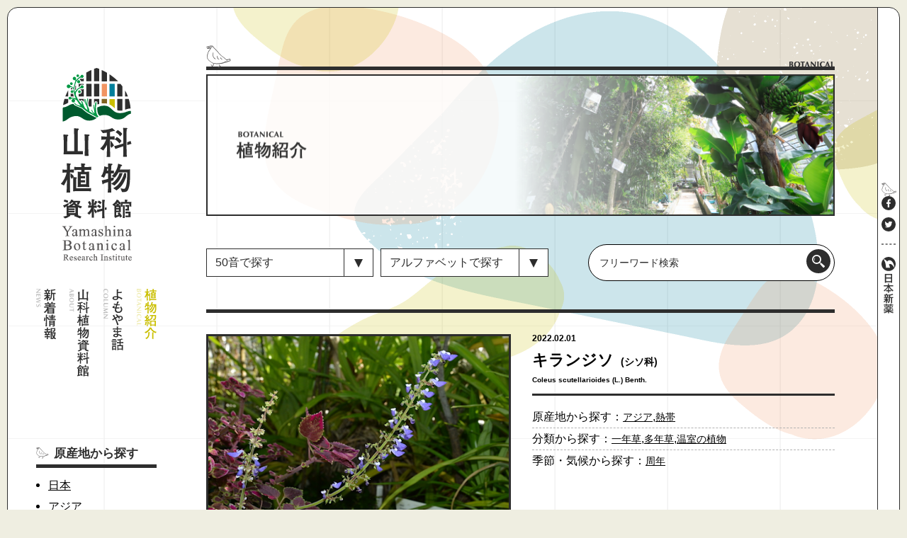

--- FILE ---
content_type: text/html; charset=UTF-8
request_url: https://yamashina-botanical.com/botanical/%E3%82%AD%E3%83%A9%E3%83%B3%E3%82%B8%E3%82%BD/
body_size: 11614
content:
<!DOCTYPE html>
<html lang="ja"
	prefix="og: https://ogp.me/ns#" >
<head>
  <meta charset="UTF-8" />
  <meta name="viewport" content="width=device-width" />

  <title>キランジソ | 山科植物資料館</title>

<!-- All In One SEO Pack 3.7.1[160,188] -->
<script type="application/ld+json" class="aioseop-schema">{}</script>
<link rel="canonical" href="https://yamashina-botanical.com/botanical/キランジソ/" />
<meta property="og:type" content="article" />
<meta property="og:title" content="キランジソ | 山科植物資料館" />
<meta property="og:description" content="キランジソは一般に「コリウス」の名前で親しまれている園芸植物です。東南アジア(一説にはジャワ島)が原産で、世界各地の熱帯～温帯で栽培されています。日本では冬の寒さで枯れてしまう1年草ですが、温暖な地域では多年草として扱われます。日本でも温室や室内などで5~10℃以上の温度があれば越冬します。 和名のキランジソは漢字で書くと「金襴紫蘇」で、キンランジソとも呼びます。他にニシキジソ(錦紫蘇)やサヤバナ" />
<meta property="og:url" content="https://yamashina-botanical.com/botanical/キランジソ/" />
<meta property="og:site_name" content="山科植物資料館" />
<meta property="og:image" content="https://yamashina-botanical.com/GBkJ3u/2020sys/wp-content/plugins/all-in-one-seo-pack/images/default-user-image.png" />
<meta property="og:image:width" content="512" />
<meta property="og:image:height" content="512" />
<meta property="article:published_time" content="2022-02-01T00:00:03Z" />
<meta property="article:modified_time" content="2022-01-25T03:03:21Z" />
<meta property="og:image:secure_url" content="https://yamashina-botanical.com/GBkJ3u/2020sys/wp-content/plugins/all-in-one-seo-pack/images/default-user-image.png" />
<meta name="twitter:card" content="summary" />
<meta name="twitter:domain" content="yamashina-botanical.com" />
<meta name="twitter:title" content="キランジソ | 山科植物資料館" />
<meta name="twitter:description" content="キランジソは一般に「コリウス」の名前で親しまれている園芸植物です。東南アジア(一説にはジャワ島)が原産で、世界各地の熱帯～温帯で栽培されています。日本では冬の寒さで枯れてしまう1年草ですが、温暖な地域では多年草として扱われます。日本でも温室や室内などで5~10℃以上の温度があれば越冬します。 和名のキランジソは漢字で書くと「金襴紫蘇」で、キンランジソとも呼びます。他にニシキジソ(錦紫蘇)やサヤバナ" />
<meta name="twitter:image" content="https://yamashina-botanical.com/GBkJ3u/2020sys/wp-content/plugins/all-in-one-seo-pack/images/default-user-image.png" />
<!-- All In One SEO Pack -->
<link rel='stylesheet' id='contact-form-7-css'  href='https://yamashina-botanical.com/GBkJ3u/2020sys/wp-content/plugins/contact-form-7/includes/css/styles.css' type='text/css' media='all' />
<link rel='stylesheet' id='jetpack_css-css'  href='https://yamashina-botanical.com/GBkJ3u/2020sys/wp-content/plugins/jetpack/css/jetpack.css' type='text/css' media='all' />
<link rel='prev' title='リュウキュウベンケイ' href='https://yamashina-botanical.com/botanical/%e3%83%aa%e3%83%a5%e3%82%a6%e3%82%ad%e3%83%a5%e3%82%a6%e3%83%99%e3%83%b3%e3%82%b1%e3%82%a4/' />
<link rel='next' title='アリサエマ・リヘンギアヌム' href='https://yamashina-botanical.com/botanical/%e3%82%a2%e3%83%aa%e3%82%b5%e3%82%a8%e3%83%9e%e3%83%bb%e3%83%aa%e3%83%98%e3%83%b3%e3%82%ae%e3%82%a2%e3%83%8c%e3%83%a0/' />
<link rel='shortlink' href='https://yamashina-botanical.com/?p=3588' />
<link rel="alternate" type="application/json+oembed" href="https://yamashina-botanical.com/wp-json/oembed/1.0/embed?url=https%3A%2F%2Fyamashina-botanical.com%2Fbotanical%2F%25e3%2582%25ad%25e3%2583%25a9%25e3%2583%25b3%25e3%2582%25b8%25e3%2582%25bd%2F" />
<link rel="alternate" type="text/xml+oembed" href="https://yamashina-botanical.com/wp-json/oembed/1.0/embed?url=https%3A%2F%2Fyamashina-botanical.com%2Fbotanical%2F%25e3%2582%25ad%25e3%2583%25a9%25e3%2583%25b3%25e3%2582%25b8%25e3%2582%25bd%2F&#038;format=xml" />
<style type='text/css'>img#wpstats{display:none}</style>
  <link rel="shortcut icon" href="https://yamashina-botanical.com/GBkJ3u/2020sys/wp-content/themes/yamashina/assets/img/cmn/favicon.ico" media="all">
  <link rel="stylesheet" type="text/css" href="https://yamashina-botanical.com/GBkJ3u/2020sys/wp-content/themes/yamashina/style.css" />
  <link rel="stylesheet" href="https://yamashina-botanical.com/GBkJ3u/2020sys/wp-content/themes/yamashina/assets/css/general.css?1608525299" media="all">
  <link rel="stylesheet" href="https://yamashina-botanical.com/GBkJ3u/2020sys/wp-content/themes/yamashina/assets/css/slick.css" media="all">
  <link rel="stylesheet" href="https://yamashina-botanical.com/GBkJ3u/2020sys/wp-content/themes/yamashina/assets/css/slick-theme.css" media="all">
  <link rel="stylesheet" href="https://yamashina-botanical.com/GBkJ3u/2020sys/wp-content/themes/yamashina/assets/css/cmn.css?1705369163" media="all">
      <link rel="stylesheet" href="https://yamashina-botanical.com/GBkJ3u/2020sys/wp-content/themes/yamashina/assets/css/page.css?1623128889" media="all">
    

  <!--[if lt IE 9]>
    <script src="https://cdn.jsdelivr.net/npm/html5shiv@3.7.3/dist/html5shiv-printshiv.min.js" integrity="sha256-tCp+lJpuIdZrMPu7SiLer9ngzKvATw+ikH/GJS/fFl8=" crossorigin="anonymous"></script>
  <![endif]-->

<!-- Global site tag (gtag.js) - Google Analytics -->
<script async src="https://www.googletagmanager.com/gtag/js?id=G-NRY0SDCCWP"></script>
<script>
 window.dataLayer = window.dataLayer || [];
 function gtag(){dataLayer.push(arguments);}
 gtag('js', new Date());

 gtag('config', 'G-NRY0SDCCWP');
</script>

</head>

<body class="botanical-template-default single single-botanical postid-3588">
  <div class="wrap">
    <div class="wrap_inner">
  	  <header>
  	    <div class="inner">
          <div class="h_logo_wrap">
                          <a href="https://yamashina-botanical.com/">
                <picture>
                  <source srcset="https://yamashina-botanical.com/GBkJ3u/2020sys/wp-content/themes/yamashina/assets/img/cmn/f-logo.svg" media="(max-width: 800px)">
                  <img src="https://yamashina-botanical.com/GBkJ3u/2020sys/wp-content/themes/yamashina/assets/img/cmn/logo.svg" alt="山科植物資料館" class="logo" width="100" height="272">
                </picture>
              </a>
                      </div>
          <button class="sp hamburger">
            <span></span>
          </button>
        </div>
  			<div class="nav_wrap">
  				<div class="inner">
  		      <nav class="gnavi pc">
  		        <ul class="flex-box">
                <li><a href="https://yamashina-botanical.com/news/" class="m-news"><img src="https://yamashina-botanical.com/GBkJ3u/2020sys/wp-content/themes/yamashina/assets/img/cmn/menu-news.svg" alt="新着情報" width="28" height="71"></a></li>
                <li><a href="https://yamashina-botanical.com/about/" class="m-about"><img src="https://yamashina-botanical.com/GBkJ3u/2020sys/wp-content/themes/yamashina/assets/img/cmn/menu-about.svg" alt="山科植物資料館" width="28" height="125"></a></li>
                <li><a href="https://yamashina-botanical.com/column/" class="m-column"><img src="https://yamashina-botanical.com/GBkJ3u/2020sys/wp-content/themes/yamashina/assets/img/cmn/menu-column.svg" alt="よもやま話" width="28" height="87"></a></li>
                <li><a href="https://yamashina-botanical.com/botanical/" class="m-botanical active"><img src="https://yamashina-botanical.com/GBkJ3u/2020sys/wp-content/themes/yamashina/assets/img/cmn/menu-botanical.svg" alt="植物紹介" width="28" height="71"></a></li>
  		        </ul>
  		      </nav>
  		      <nav class="sp_nav sp" style="display:none;">
  		        <div class="nav_inner">
                <div class="left_box">
                  <a href="https://yamashina-botanical.com">
                    <img src="https://yamashina-botanical.com/GBkJ3u/2020sys/wp-content/themes/yamashina/assets/img/cmn/logo.svg" alt="山科植物資料館" class="logo" width="50" height="136">
                  </a>
                  <ul>
                    <li><a href="https://yamashina-botanical.com/news/" class="m-news"><img src="https://yamashina-botanical.com/GBkJ3u/2020sys/wp-content/themes/yamashina/assets/img/cmn/menu-news_sp.svg" alt="新着情報" width="48" height="18"></a></li>
                    <li><a href="https://yamashina-botanical.com/about/" class="m-about"><img src="https://yamashina-botanical.com/GBkJ3u/2020sys/wp-content/themes/yamashina/assets/img/cmn/menu-about_sp.svg" alt="山科植物資料館" width="83" height="18"></a></li>
                    <li><a href="https://yamashina-botanical.com/column/" class="m-column"><img src="https://yamashina-botanical.com/GBkJ3u/2020sys/wp-content/themes/yamashina/assets/img/cmn/menu-column_sp.svg" alt="よもやま話" width="52" height="18"></a></li>
                    <li><a href="https://yamashina-botanical.com/botanical/" class="m-botanical"><img src="https://yamashina-botanical.com/GBkJ3u/2020sys/wp-content/themes/yamashina/assets/img/cmn/menu-botanical_sp_on.svg" alt="植物紹介" width="48" height="18"></a></li>
                  </ul>
                  <div class="banner_box">
                    <a href="https://yamashina-botanical.com/mibuyomogi/">
                      <img src="https://yamashina-botanical.com/GBkJ3u/2020sys/wp-content/themes/yamashina/assets/img/cmn/mibuyomogi_banner.jpg" alt="ミブヨモギ記念館">
                    </a>
                    <a href="https://yamashina-botanical.com/sdgs/">
                      <img src="https://yamashina-botanical.com/GBkJ3u/2020sys/wp-content/themes/yamashina/assets/img/top/sdgs_banner.png" alt="日本新薬 山科植物資料館 SDGs">
                    </a>
                    <a href="https://yamashina-botanical.com/contact/">
                      <img src="https://yamashina-botanical.com/GBkJ3u/2020sys/wp-content/themes/yamashina/assets/img/cmn/contact_banner.jpg" alt="お問い合わせ">
                    </a>
                  </div>
                </div>
                <div class="right_box">
                  <div class="sch_cat_box sp_botanical_searchbar">
                    <h2>50音アルファベット検索</h2>
                    <div class="b_serachbar flex-box">
  <div class="left_box flex-box">
    <div class="select-box">
      <select name="abc-dropdown" onchange="document.location.href=this.options[this.selectedIndex].value;">
        <option value="https://yamashina-botanical.com/botanical">50音で探す</option>
        <option value="https://yamashina-botanical.com/botanical/?abc=あ">あ</option>
        <option value="https://yamashina-botanical.com/botanical/?abc=い">い</option>
        <option value="https://yamashina-botanical.com/botanical/?abc=う">う</option>
        <option value="https://yamashina-botanical.com/botanical/?abc=え">え</option>
        <option value="https://yamashina-botanical.com/botanical/?abc=お">お</option>
        <option value="https://yamashina-botanical.com/botanical/?abc=か">か</option>
        <option value="https://yamashina-botanical.com/botanical/?abc=き">き</option>
        <option value="https://yamashina-botanical.com/botanical/?abc=く">く</option>
        <option value="https://yamashina-botanical.com/botanical/?abc=け">け</option>
        <option value="https://yamashina-botanical.com/botanical/?abc=こ">こ</option>
        <option value="https://yamashina-botanical.com/botanical/?abc=さ">さ</option>
        <option value="https://yamashina-botanical.com/botanical/?abc=し">し</option>
        <option value="https://yamashina-botanical.com/botanical/?abc=す">す</option>
        <option value="https://yamashina-botanical.com/botanical/?abc=せ">せ</option>
        <option value="https://yamashina-botanical.com/botanical/?abc=そ">そ</option>
        <option value="https://yamashina-botanical.com/botanical/?abc=た">た</option>
        <option value="https://yamashina-botanical.com/botanical/?abc=ち">ち</option>
        <option value="https://yamashina-botanical.com/botanical/?abc=つ">つ</option>
        <option value="https://yamashina-botanical.com/botanical/?abc=て">て</option>
        <option value="https://yamashina-botanical.com/botanical/?abc=と">と</option>
        <option value="https://yamashina-botanical.com/botanical/?abc=な">な</option>
        <option value="https://yamashina-botanical.com/botanical/?abc=に">に</option>
        <option value="https://yamashina-botanical.com/botanical/?abc=ぬ">ぬ</option>
        <option value="https://yamashina-botanical.com/botanical/?abc=ね">ね</option>
        <option value="https://yamashina-botanical.com/botanical/?abc=の">の</option>
        <option value="https://yamashina-botanical.com/botanical/?abc=は">は</option>
        <option value="https://yamashina-botanical.com/botanical/?abc=ひ">ひ</option>
        <option value="https://yamashina-botanical.com/botanical/?abc=ふ">ふ</option>
        <option value="https://yamashina-botanical.com/botanical/?abc=へ">へ</option>
        <option value="https://yamashina-botanical.com/botanical/?abc=ほ">ほ</option>
        <option value="https://yamashina-botanical.com/botanical/?abc=ま">ま</option>
        <option value="https://yamashina-botanical.com/botanical/?abc=み">み</option>
        <option value="https://yamashina-botanical.com/botanical/?abc=む">む</option>
        <option value="https://yamashina-botanical.com/botanical/?abc=め">め</option>
        <option value="https://yamashina-botanical.com/botanical/?abc=も">も</option>
        <option value="https://yamashina-botanical.com/botanical/?abc=ら">ら</option>
        <option value="https://yamashina-botanical.com/botanical/?abc=り">り</option>
        <option value="https://yamashina-botanical.com/botanical/?abc=る">る</option>
        <option value="https://yamashina-botanical.com/botanical/?abc=れ">れ</option>
        <option value="https://yamashina-botanical.com/botanical/?abc=ろ">ろ</option>
        <option value="https://yamashina-botanical.com/botanical/?abc=や">や</option>
        <option value="https://yamashina-botanical.com/botanical/?abc=ゆ">ゆ</option>
        <option value="https://yamashina-botanical.com/botanical/?abc=よ">よ</option>
        <option value="https://yamashina-botanical.com/botanical/?abc=わ">わ</option>
      </select>
    </div>

    <div class="select-box">
      <select name="alphabet-dropdown" onchange="document.location.href=this.options[this.selectedIndex].value;">
        <option value="https://yamashina-botanical.com/botanical">アルファベットで探す</option>
        <option value="https://yamashina-botanical.com/botanical/?alphabet=A">A</option>
        <option value="https://yamashina-botanical.com/botanical/?alphabet=B">B</option>
        <option value="https://yamashina-botanical.com/botanical/?alphabet=C">C</option>
        <option value="https://yamashina-botanical.com/botanical/?alphabet=D">D</option>
        <option value="https://yamashina-botanical.com/botanical/?alphabet=E">E</option>
        <option value="https://yamashina-botanical.com/botanical/?alphabet=F">F</option>
        <option value="https://yamashina-botanical.com/botanical/?alphabet=G">G</option>
        <option value="https://yamashina-botanical.com/botanical/?alphabet=H">H</option>
        <option value="https://yamashina-botanical.com/botanical/?alphabet=I">I</option>
        <option value="https://yamashina-botanical.com/botanical/?alphabet=J">J</option>
        <option value="https://yamashina-botanical.com/botanical/?alphabet=K">K</option>
        <option value="https://yamashina-botanical.com/botanical/?alphabet=L">L</option>
        <option value="https://yamashina-botanical.com/botanical/?alphabet=M">M</option>
        <option value="https://yamashina-botanical.com/botanical/?alphabet=N">N</option>
        <option value="https://yamashina-botanical.com/botanical/?alphabet=O">O</option>
        <option value="https://yamashina-botanical.com/botanical/?alphabet=P">P</option>
        <option value="https://yamashina-botanical.com/botanical/?alphabet=Q">Q</option>
        <option value="https://yamashina-botanical.com/botanical/?alphabet=R">R</option>
        <option value="https://yamashina-botanical.com/botanical/?alphabet=S">S</option>
        <option value="https://yamashina-botanical.com/botanical/?alphabet=T">T</option>
        <option value="https://yamashina-botanical.com/botanical/?alphabet=U">U</option>
        <option value="https://yamashina-botanical.com/botanical/?alphabet=V">V</option>
        <option value="https://yamashina-botanical.com/botanical/?alphabet=W">W</option>
        <option value="https://yamashina-botanical.com/botanical/?alphabet=X">X</option>
        <option value="https://yamashina-botanical.com/botanical/?alphabet=Y">Y</option>
        <option value="https://yamashina-botanical.com/botanical/?alphabet=Z">Z</option>
      </select>
    </div>
  </div>

  <div class="search_form_box">
  <form role="search" method="get" class="searchform" action="https://yamashina-botanical.com/">
    <input type="text" value="" name="s" placeholder="フリーワード検索">
    <input type="submit" value="検索" />
  </form>
</div>
</div>
                  </div>
                  <div class="botanical_category_box">
  <div class="sch_cat_box">
    <h2>原産地から探す</h2>
    <div class="flex-box">
      <ul><li><a href="https://yamashina-botanical.com/origin_place/japan">日本</a></li><li><a href="https://yamashina-botanical.com/origin_place/asia">アジア</a></li><li><a href="https://yamashina-botanical.com/origin_place/north_america">北アメリカ</a></li><li><a href="https://yamashina-botanical.com/origin_place/africa">アフリカ</a></li><li><a href="https://yamashina-botanical.com/origin_place/europe">ヨーロッパ</a></li><li><a href="https://yamashina-botanical.com/origin_place/temperate_zone">温帯</a></li><li><a href="https://yamashina-botanical.com/origin_place/tropical">熱帯</a></li><li><a href="https://yamashina-botanical.com/origin_place/dry_land">乾燥地</a></li><li><a href="https://yamashina-botanical.com/origin_place/south_america">南アメリカ</a></li><li><a href="https://yamashina-botanical.com/origin_place/%e3%82%aa%e3%82%bb%e3%82%a2%e3%83%8b%e3%82%a2">オセアニア</a></li><li><a href="https://yamashina-botanical.com/origin_place/%e4%b8%ad%e5%a4%ae%e3%82%a2%e3%83%a1%e3%83%aa%e3%82%ab">中央アメリカ</a></li></ul>    </div>
  </div>
  <div class="sch_cat_box">
    <h2>分類から探す</h2>
    <div class="flex-box">
      <ul><li><a href="https://yamashina-botanical.com/classification/annual_grass">一年草</a></li><li><a href="https://yamashina-botanical.com/classification/perennial">多年草</a></li><li><a href="https://yamashina-botanical.com/classification/trees">樹木</a></li><li><a href="https://yamashina-botanical.com/classification/cactus">多肉植物・サボテン</a></li><li><a href="https://yamashina-botanical.com/classification/greenhouse">温室の植物</a></li><li><a href="https://yamashina-botanical.com/classification/aquatic">水生植物</a></li><li><a href="https://yamashina-botanical.com/classification/%e5%af%84%e7%94%9f%e6%a4%8d%e7%89%a9">寄生植物</a></li><li><a href="https://yamashina-botanical.com/classification/%e3%82%b7%e3%83%80%e6%a4%8d%e7%89%a9">シダ植物</a></li></ul>    </div>
  </div>
  <div class="sch_cat_box">
    <h2>季節・気候から探す</h2>
    <div class="flex-box">
      <ul><li><a href="https://yamashina-botanical.com/season/spring">春</a></li><li><a href="https://yamashina-botanical.com/season/summer">夏</a></li><li><a href="https://yamashina-botanical.com/season/autumn">秋</a></li><li><a href="https://yamashina-botanical.com/season/winter">冬</a></li><li><a href="https://yamashina-botanical.com/season/year">周年</a></li></ul>    </div>
  </div>
</div>
                  <div class="page_link sch_cat_box clearfix">
                    <ul>
                      <li><a href="https://www.google.com/maps/place/%E6%97%A5%E6%9C%AC%E6%96%B0%E8%96%AC%EF%BC%88%E6%A0%AA%EF%BC%89%E5%B1%B1%E7%A7%91%E6%A4%8D%E7%89%A9%E8%B3%87%E6%96%99%E9%A4%A8/@34.9714851,135.8185452,15z/data=!4m5!3m4!1s0x0:0xeabb054b72d8ee2f!8m2!3d34.9714851!4d135.8185452" target="_blank" rel="noopener">アクセスマップ</a></li>
                      <li><a href="https://yamashina-botanical.com/contact/">お問い合わせ</a></li>
                      <li><a href="https://www.nippon-shinyaku.co.jp/company_profile/profile.html" target="_blank">会社概要</a></li>
                      <li><a href="https://www.nippon-shinyaku.co.jp/privacypolicy/" target="_blank">プライバシーポリシー</a></li>
                    </ul>
                  </div>
                </div>
  		        </div>
  		      </nav>
  				</div>
  			</div>

        <aside class="sidebar botanical_sidebar pc">
  <div class="sideBox botanical_cat_list">
    <h2>原産地から探す</h2>
    <ul><li><a href="https://yamashina-botanical.com/origin_place/japan">日本</a></li><li><a href="https://yamashina-botanical.com/origin_place/asia">アジア</a></li><li><a href="https://yamashina-botanical.com/origin_place/north_america">北アメリカ</a></li><li><a href="https://yamashina-botanical.com/origin_place/africa">アフリカ</a></li><li><a href="https://yamashina-botanical.com/origin_place/europe">ヨーロッパ</a></li><li><a href="https://yamashina-botanical.com/origin_place/temperate_zone">温帯</a></li><li><a href="https://yamashina-botanical.com/origin_place/tropical">熱帯</a></li><li><a href="https://yamashina-botanical.com/origin_place/dry_land">乾燥地</a></li><li><a href="https://yamashina-botanical.com/origin_place/south_america">南アメリカ</a></li><li><a href="https://yamashina-botanical.com/origin_place/%e3%82%aa%e3%82%bb%e3%82%a2%e3%83%8b%e3%82%a2">オセアニア</a></li><li><a href="https://yamashina-botanical.com/origin_place/%e4%b8%ad%e5%a4%ae%e3%82%a2%e3%83%a1%e3%83%aa%e3%82%ab">中央アメリカ</a></li></ul>  </div>
  <div class="sideBox botanical_cat_list">
    <h2>分類から探す</h2>

    <ul><li><a href="https://yamashina-botanical.com/classification/annual_grass">一年草</a></li><li><a href="https://yamashina-botanical.com/classification/perennial">多年草</a></li><li><a href="https://yamashina-botanical.com/classification/trees">樹木</a></li><li><a href="https://yamashina-botanical.com/classification/cactus">多肉植物・サボテン</a></li><li><a href="https://yamashina-botanical.com/classification/greenhouse">温室の植物</a></li><li><a href="https://yamashina-botanical.com/classification/aquatic">水生植物</a></li><li><a href="https://yamashina-botanical.com/classification/%e5%af%84%e7%94%9f%e6%a4%8d%e7%89%a9">寄生植物</a></li><li><a href="https://yamashina-botanical.com/classification/%e3%82%b7%e3%83%80%e6%a4%8d%e7%89%a9">シダ植物</a></li></ul>
  </div>
  <div class="sideBox botanical_cat_list">
    <h2>季節・気候から探す</h2>


    <ul><li><a href="https://yamashina-botanical.com/season/spring">春</a></li><li><a href="https://yamashina-botanical.com/season/summer">夏</a></li><li><a href="https://yamashina-botanical.com/season/autumn">秋</a></li><li><a href="https://yamashina-botanical.com/season/winter">冬</a></li><li><a href="https://yamashina-botanical.com/season/year">周年</a></li></ul>
  </div>
</aside>

                    <div class="banner_box pc">
              <a href="https://yamashina-botanical.com/mibuyomogi/">
                <img src="https://yamashina-botanical.com/GBkJ3u/2020sys/wp-content/themes/yamashina/assets/img/cmn/mibuyomogi_banner.jpg" alt="ミブヨモギ記念館">
              </a>
              <a href="https://yamashina-botanical.com/sdgs/">
                <img src="https://yamashina-botanical.com/GBkJ3u/2020sys/wp-content/themes/yamashina/assets/img/top/sdgs_banner.png" alt="日本新薬 山科植物資料館 SDGs">
              </a>
              <a href="https://yamashina-botanical.com/contact/">
                <img src="https://yamashina-botanical.com/GBkJ3u/2020sys/wp-content/themes/yamashina/assets/img/cmn/contact_banner.jpg" alt="お問い合わせ">
              </a>
            </div>
          

  	  </header>

  	  <main>

<div class="inner">
  <section class="main-content">
    
                
<article class="clearfix single-content single-botanical">
  <div class="h1_ttl page_h1_ttl pc">
    <h1><img src="https://yamashina-botanical.com/GBkJ3u/2020sys/wp-content/themes/yamashina/assets/img/botanical/h1_ttl.png" alt="BOTANICAL" width="64" height="8"></h1>
  </div>
  <div class="page_ttl pc botanical_page_ttl"><div class="page_ttl_inner"><img src="https://yamashina-botanical.com/GBkJ3u/2020sys/wp-content/themes/yamashina/assets/img/botanical/ttl_txt@2x.png" alt="植物紹介" width="100" height="39"></div></div>
  <div class="sp_ttl sp">
    <img src="https://yamashina-botanical.com/GBkJ3u/2020sys/wp-content/themes/yamashina/assets/img/botanical/h1_ttl_sp.png" alt="植物紹介" width="69" height="25">
  </div>
  <div class="b_serachbar flex-box">
  <div class="left_box flex-box">
    <div class="select-box">
      <select name="abc-dropdown" onchange="document.location.href=this.options[this.selectedIndex].value;">
        <option value="https://yamashina-botanical.com/botanical">50音で探す</option>
        <option value="https://yamashina-botanical.com/botanical/?abc=あ">あ</option>
        <option value="https://yamashina-botanical.com/botanical/?abc=い">い</option>
        <option value="https://yamashina-botanical.com/botanical/?abc=う">う</option>
        <option value="https://yamashina-botanical.com/botanical/?abc=え">え</option>
        <option value="https://yamashina-botanical.com/botanical/?abc=お">お</option>
        <option value="https://yamashina-botanical.com/botanical/?abc=か">か</option>
        <option value="https://yamashina-botanical.com/botanical/?abc=き">き</option>
        <option value="https://yamashina-botanical.com/botanical/?abc=く">く</option>
        <option value="https://yamashina-botanical.com/botanical/?abc=け">け</option>
        <option value="https://yamashina-botanical.com/botanical/?abc=こ">こ</option>
        <option value="https://yamashina-botanical.com/botanical/?abc=さ">さ</option>
        <option value="https://yamashina-botanical.com/botanical/?abc=し">し</option>
        <option value="https://yamashina-botanical.com/botanical/?abc=す">す</option>
        <option value="https://yamashina-botanical.com/botanical/?abc=せ">せ</option>
        <option value="https://yamashina-botanical.com/botanical/?abc=そ">そ</option>
        <option value="https://yamashina-botanical.com/botanical/?abc=た">た</option>
        <option value="https://yamashina-botanical.com/botanical/?abc=ち">ち</option>
        <option value="https://yamashina-botanical.com/botanical/?abc=つ">つ</option>
        <option value="https://yamashina-botanical.com/botanical/?abc=て">て</option>
        <option value="https://yamashina-botanical.com/botanical/?abc=と">と</option>
        <option value="https://yamashina-botanical.com/botanical/?abc=な">な</option>
        <option value="https://yamashina-botanical.com/botanical/?abc=に">に</option>
        <option value="https://yamashina-botanical.com/botanical/?abc=ぬ">ぬ</option>
        <option value="https://yamashina-botanical.com/botanical/?abc=ね">ね</option>
        <option value="https://yamashina-botanical.com/botanical/?abc=の">の</option>
        <option value="https://yamashina-botanical.com/botanical/?abc=は">は</option>
        <option value="https://yamashina-botanical.com/botanical/?abc=ひ">ひ</option>
        <option value="https://yamashina-botanical.com/botanical/?abc=ふ">ふ</option>
        <option value="https://yamashina-botanical.com/botanical/?abc=へ">へ</option>
        <option value="https://yamashina-botanical.com/botanical/?abc=ほ">ほ</option>
        <option value="https://yamashina-botanical.com/botanical/?abc=ま">ま</option>
        <option value="https://yamashina-botanical.com/botanical/?abc=み">み</option>
        <option value="https://yamashina-botanical.com/botanical/?abc=む">む</option>
        <option value="https://yamashina-botanical.com/botanical/?abc=め">め</option>
        <option value="https://yamashina-botanical.com/botanical/?abc=も">も</option>
        <option value="https://yamashina-botanical.com/botanical/?abc=ら">ら</option>
        <option value="https://yamashina-botanical.com/botanical/?abc=り">り</option>
        <option value="https://yamashina-botanical.com/botanical/?abc=る">る</option>
        <option value="https://yamashina-botanical.com/botanical/?abc=れ">れ</option>
        <option value="https://yamashina-botanical.com/botanical/?abc=ろ">ろ</option>
        <option value="https://yamashina-botanical.com/botanical/?abc=や">や</option>
        <option value="https://yamashina-botanical.com/botanical/?abc=ゆ">ゆ</option>
        <option value="https://yamashina-botanical.com/botanical/?abc=よ">よ</option>
        <option value="https://yamashina-botanical.com/botanical/?abc=わ">わ</option>
      </select>
    </div>

    <div class="select-box">
      <select name="alphabet-dropdown" onchange="document.location.href=this.options[this.selectedIndex].value;">
        <option value="https://yamashina-botanical.com/botanical">アルファベットで探す</option>
        <option value="https://yamashina-botanical.com/botanical/?alphabet=A">A</option>
        <option value="https://yamashina-botanical.com/botanical/?alphabet=B">B</option>
        <option value="https://yamashina-botanical.com/botanical/?alphabet=C">C</option>
        <option value="https://yamashina-botanical.com/botanical/?alphabet=D">D</option>
        <option value="https://yamashina-botanical.com/botanical/?alphabet=E">E</option>
        <option value="https://yamashina-botanical.com/botanical/?alphabet=F">F</option>
        <option value="https://yamashina-botanical.com/botanical/?alphabet=G">G</option>
        <option value="https://yamashina-botanical.com/botanical/?alphabet=H">H</option>
        <option value="https://yamashina-botanical.com/botanical/?alphabet=I">I</option>
        <option value="https://yamashina-botanical.com/botanical/?alphabet=J">J</option>
        <option value="https://yamashina-botanical.com/botanical/?alphabet=K">K</option>
        <option value="https://yamashina-botanical.com/botanical/?alphabet=L">L</option>
        <option value="https://yamashina-botanical.com/botanical/?alphabet=M">M</option>
        <option value="https://yamashina-botanical.com/botanical/?alphabet=N">N</option>
        <option value="https://yamashina-botanical.com/botanical/?alphabet=O">O</option>
        <option value="https://yamashina-botanical.com/botanical/?alphabet=P">P</option>
        <option value="https://yamashina-botanical.com/botanical/?alphabet=Q">Q</option>
        <option value="https://yamashina-botanical.com/botanical/?alphabet=R">R</option>
        <option value="https://yamashina-botanical.com/botanical/?alphabet=S">S</option>
        <option value="https://yamashina-botanical.com/botanical/?alphabet=T">T</option>
        <option value="https://yamashina-botanical.com/botanical/?alphabet=U">U</option>
        <option value="https://yamashina-botanical.com/botanical/?alphabet=V">V</option>
        <option value="https://yamashina-botanical.com/botanical/?alphabet=W">W</option>
        <option value="https://yamashina-botanical.com/botanical/?alphabet=X">X</option>
        <option value="https://yamashina-botanical.com/botanical/?alphabet=Y">Y</option>
        <option value="https://yamashina-botanical.com/botanical/?alphabet=Z">Z</option>
      </select>
    </div>
  </div>

  <div class="search_form_box">
  <form role="search" method="get" class="searchform" action="https://yamashina-botanical.com/">
    <input type="text" value="" name="s" placeholder="フリーワード検索">
    <input type="submit" value="検索" />
  </form>
</div>
</div>
  <hr class="pc">

  <div class="content_head flex-box">
    <div class="meta_box">
      <time class="date" datetime="2022-02-01">2022.02.01</time>
      <h1>キランジソ<span>(シソ科)</span></h1>
      <p class="name_en">Coleus scutellarioides (L.) Benth.</p>
      <ul class="cat">
        <li>原産地から探す：<a href="https://yamashina-botanical.com/origin_place/asia/">アジア</a>,<a href="https://yamashina-botanical.com/origin_place/tropical/">熱帯</a></li>        <li>分類から探す：<a href="https://yamashina-botanical.com/classification/annual_grass/">一年草</a>,<a href="https://yamashina-botanical.com/classification/perennial/">多年草</a>,<a href="https://yamashina-botanical.com/classification/greenhouse/">温室の植物</a> </li>        <li>季節・気候から探す：<a href="https://yamashina-botanical.com/season/year/">周年</a> </li>      </ul>
    </div>
    <div class="img_box">
      <img src="https://yamashina-botanical.com/GBkJ3u/2020sys/wp-content/uploads/2022/01/202202001.jpg" alt="キランジソ">
    </div>
  </div>
  <div class="content_wrap clearfix">
    <p><a href="https://yamashina-botanical.com/GBkJ3u/2020sys/wp-content/uploads/2022/01/202202001.jpg" target="_blank" rel="noopener noreferrer"><img loading="lazy" class="alignright wp-image-3589 size-thumbnail" src="https://yamashina-botanical.com/GBkJ3u/2020sys/wp-content/uploads/2022/01/202202001-150x150.jpg" alt="" width="150" height="150" /></a> <a href="https://yamashina-botanical.com/GBkJ3u/2020sys/wp-content/uploads/2022/01/202202002.jpg" target="_blank" rel="noopener noreferrer"><img loading="lazy" class="alignright wp-image-3590 size-medium" src="https://yamashina-botanical.com/GBkJ3u/2020sys/wp-content/uploads/2022/01/202202002-200x300.jpg" alt="" width="200" height="300" srcset="https://yamashina-botanical.com/GBkJ3u/2020sys/wp-content/uploads/2022/01/202202002-200x300.jpg 200w, https://yamashina-botanical.com/GBkJ3u/2020sys/wp-content/uploads/2022/01/202202002.jpg 640w" sizes="(max-width: 200px) 100vw, 200px" /></a> <a href="https://yamashina-botanical.com/GBkJ3u/2020sys/wp-content/uploads/2022/01/202202003.jpg" target="_blank" rel="noopener noreferrer"><img loading="lazy" class="alignright wp-image-3591 size-medium" src="https://yamashina-botanical.com/GBkJ3u/2020sys/wp-content/uploads/2022/01/202202003-300x200.jpg" alt="" width="300" height="200" srcset="https://yamashina-botanical.com/GBkJ3u/2020sys/wp-content/uploads/2022/01/202202003-300x200.jpg 300w, https://yamashina-botanical.com/GBkJ3u/2020sys/wp-content/uploads/2022/01/202202003-768x512.jpg 768w, https://yamashina-botanical.com/GBkJ3u/2020sys/wp-content/uploads/2022/01/202202003.jpg 960w" sizes="(max-width: 300px) 100vw, 300px" /></a>キランジソは一般に「コリウス」の名前で親しまれている園芸植物です。東南アジア(一説にはジャワ島)が原産で、世界各地の熱帯～温帯で栽培されています。日本では冬の寒さで枯れてしまう1年草ですが、温暖な地域では多年草として扱われます。日本でも温室や室内などで5~10℃以上の温度があれば越冬します。</p>
<p>和名のキランジソは漢字で書くと「金襴紫蘇」で、キンランジソとも呼びます。他にニシキジソ(錦紫蘇)やサヤバナ(鞘花)などの別名もあります。キラン(キンラン)やニシキは美しい葉の模様に、サヤは花の形に因むものです。学名も多くの異名が知られています。以前はColeus blumei Benth.を充てるのが一般的でした。他にも分類群の変更で、Plectranthus属やSolenostemon属に分類されたこともありました。そもそも最初には、リンネが1763年にバジルの仲間のOcimum属として記載しています。イギリスのKewガーデンが主宰するPlants of the Wolrd Online (<span style="text-decoration: underline;"><a href="https://powo.science.kew.org/" target="_blank" rel="noopener noreferrer">リンク</a></span>)には、62個の異名が登録されています。</p>
<p>キランジソの花序は茎の先端につきます。花は各節ごとに、数個の花がつく散形花序が輪生状に集まる輪散花序となります。1つの花は長さ1㎝程度で小さいですが、よく見ると花弁の青紫色が美しいものです。花弁は合着して花冠となり、上と下に分かれる2唇形となります。さらに花冠の上唇は2つに分かれ反り返ります。花冠の下唇はボート形をしています。</p>
<p>キランジソはアジアの一部で薬用となっています。インドでは葉の煎汁を消化不良に用います。中国南部では生の葉を毒蛇の咬傷に外用します。</p>
  </div>

  <div class="pagination flex-box">
    <div class="prev_post"><a class="prev pager" href="https://yamashina-botanical.com/botanical/%e3%82%ad%e3%83%a7%e3%82%a6%e3%83%a8%e3%82%a6%e3%82%a6%e3%82%a4%e3%82%ad%e3%83%a7%e3%82%a6/" rel="prev">&lt;</a></div><div class="back_link"><a href="https://yamashina-botanical.com/botanical">一覧へ戻る</a></div><div class="next_post"><a class="next pager" href="https://yamashina-botanical.com/botanical/%e3%82%ad%e3%83%aa%e3%83%a9%e3%83%bb%e3%83%a9%e3%82%b1%e3%83%9f%e3%83%95%e3%83%ad%e3%83%a9/" rel="next">&gt;</a></div>  </div>

  <aside class="sidebar botanical_sidebar sp">
  <div class="sideBox news_list news_archive">
    <h2>新着植物</h2>
        <article class="flex-box">
      <a href="https://yamashina-botanical.com/botanical/%e3%82%a4%e3%83%b3%e3%83%89%e3%82%b8%e3%83%a3%e3%83%9c%e3%82%af/">
        <img src="https://yamashina-botanical.com/GBkJ3u/2020sys/wp-content/uploads/2025/10/202511001.jpg" alt="インドジャボク" class="ofCV">
      </a>
      <div class="txt_box">
        <p class="date">2025.11.04</p>
        <a href="https://yamashina-botanical.com/botanical/%e3%82%a4%e3%83%b3%e3%83%89%e3%82%b8%e3%83%a3%e3%83%9c%e3%82%af/">インドジャボク</a>
      </div>
    </article>
        <article class="flex-box">
      <a href="https://yamashina-botanical.com/botanical/%e3%82%af%e3%83%a9%e3%82%b9%e3%82%bf%e3%83%9e%e3%83%a1/">
        <img src="https://yamashina-botanical.com/GBkJ3u/2020sys/wp-content/uploads/2025/09/202510001.jpg" alt="クラスタマメ" class="ofCV">
      </a>
      <div class="txt_box">
        <p class="date">2025.10.01</p>
        <a href="https://yamashina-botanical.com/botanical/%e3%82%af%e3%83%a9%e3%82%b9%e3%82%bf%e3%83%9e%e3%83%a1/">クラスタマメ</a>
      </div>
    </article>
        <article class="flex-box">
      <a href="https://yamashina-botanical.com/botanical/%e3%83%97%e3%83%a9%e3%83%b3%e3%82%bf%e3%82%b4%e3%83%bb%e3%82%aa%e3%83%90%e3%82%bf/">
        <img src="https://yamashina-botanical.com/GBkJ3u/2020sys/wp-content/uploads/2025/08/202509001.jpg" alt="プランタゴ・オバタ" class="ofCV">
      </a>
      <div class="txt_box">
        <p class="date">2025.09.01</p>
        <a href="https://yamashina-botanical.com/botanical/%e3%83%97%e3%83%a9%e3%83%b3%e3%82%bf%e3%82%b4%e3%83%bb%e3%82%aa%e3%83%90%e3%82%bf/">プランタゴ・オバタ</a>
      </div>
    </article>
      </div>

  <div class="sideBox botanical_cat_list">
    <h2>原産地から探す</h2>
    <ul class="vertical"><li><a href="https://yamashina-botanical.com/origin_place/japan">日本</a></li><li><a href="https://yamashina-botanical.com/origin_place/asia">アジア</a></li><li><a href="https://yamashina-botanical.com/origin_place/north_america">北アメリカ</a></li><li><a href="https://yamashina-botanical.com/origin_place/africa">アフリカ</a></li><li><a href="https://yamashina-botanical.com/origin_place/europe">ヨーロッパ</a></li><li><a href="https://yamashina-botanical.com/origin_place/temperate_zone">温帯</a></li><li><a href="https://yamashina-botanical.com/origin_place/tropical">熱帯</a></li><li><a href="https://yamashina-botanical.com/origin_place/dry_land">乾燥地</a></li><li><a href="https://yamashina-botanical.com/origin_place/south_america">南アメリカ</a></li><li><a href="https://yamashina-botanical.com/origin_place/%e3%82%aa%e3%82%bb%e3%82%a2%e3%83%8b%e3%82%a2">オセアニア</a></li><li><a href="https://yamashina-botanical.com/origin_place/%e4%b8%ad%e5%a4%ae%e3%82%a2%e3%83%a1%e3%83%aa%e3%82%ab">中央アメリカ</a></li></ul>  </div>
  <div class="sideBox botanical_cat_list">
    <h2>分類から探す</h2>
    <ul class="vertical"><li><a href="https://yamashina-botanical.com/classification/annual_grass">一年草</a></li><li><a href="https://yamashina-botanical.com/classification/perennial">多年草</a></li><li><a href="https://yamashina-botanical.com/classification/trees">樹木</a></li><li><a href="https://yamashina-botanical.com/classification/cactus">多肉植物・サボテン</a></li><li><a href="https://yamashina-botanical.com/classification/greenhouse">温室の植物</a></li><li><a href="https://yamashina-botanical.com/classification/aquatic">水生植物</a></li><li><a href="https://yamashina-botanical.com/classification/%e5%af%84%e7%94%9f%e6%a4%8d%e7%89%a9">寄生植物</a></li><li><a href="https://yamashina-botanical.com/classification/%e3%82%b7%e3%83%80%e6%a4%8d%e7%89%a9">シダ植物</a></li></ul>  </div>
  <div class="sideBox botanical_cat_list">
    <h2>季節・気候から探す</h2>
    <ul class="vertical"><li><a href="https://yamashina-botanical.com/season/spring">春</a></li><li><a href="https://yamashina-botanical.com/season/summer">夏</a></li><li><a href="https://yamashina-botanical.com/season/autumn">秋</a></li><li><a href="https://yamashina-botanical.com/season/winter">冬</a></li><li><a href="https://yamashina-botanical.com/season/year">周年</a></li></ul>  </div>
</aside>
</article>
      
      </section>
</div>
</main>
<section id="botanical">
  <div id="b_catalog" class="botanical_tab flex-itemC">
    
          <div class="inner flex-box pc">
                            <a href="https://yamashina-botanical.com/botanical/%e3%82%a4%e3%83%b3%e3%83%89%e3%82%b8%e3%83%a3%e3%83%9c%e3%82%af/"><img loading="lazy" src="https://yamashina-botanical.com/GBkJ3u/2020sys/wp-content/uploads/2025/10/202511001.jpg" class="ofCV" alt="インドジャボク" alt="植物図鑑"></a>
              
                            <a href="https://yamashina-botanical.com/botanical/%e3%82%af%e3%83%a9%e3%82%b9%e3%82%bf%e3%83%9e%e3%83%a1/"><img loading="lazy" src="https://yamashina-botanical.com/GBkJ3u/2020sys/wp-content/uploads/2025/09/202510001.jpg" class="ofCV" alt="クラスタマメ" alt="植物図鑑"></a>
              
                            <a href="https://yamashina-botanical.com/botanical/%e3%83%97%e3%83%a9%e3%83%b3%e3%82%bf%e3%82%b4%e3%83%bb%e3%82%aa%e3%83%90%e3%82%bf/"><img loading="lazy" src="https://yamashina-botanical.com/GBkJ3u/2020sys/wp-content/uploads/2025/08/202509001.jpg" class="ofCV" alt="プランタゴ・オバタ" alt="植物図鑑"></a>
              
                            <a href="https://yamashina-botanical.com/botanical/%e3%83%9e%e3%83%b3%e3%82%b4%e3%82%b9%e3%83%81%e3%83%b3/"><img loading="lazy" src="https://yamashina-botanical.com/GBkJ3u/2020sys/wp-content/uploads/2025/07/202508001.jpg" class="ofCV" alt="マンゴスチン" alt="植物図鑑"></a>
              
                            <a href="https://yamashina-botanical.com/botanical/%e3%82%ab%e3%82%ae%e3%82%ab%e3%82%ba%e3%83%a9/"><img loading="lazy" src="https://yamashina-botanical.com/GBkJ3u/2020sys/wp-content/uploads/2025/06/202507001.jpg" class="ofCV" alt="カギカズラ" alt="植物図鑑"></a>
              
                            <a href="https://yamashina-botanical.com/botanical/%e3%82%a4%e3%82%ad%e3%82%b7%e3%82%aa%e3%83%aa%e3%83%aa%e3%82%aa%e3%83%b3%e3%83%bb%e3%82%bf%e3%82%bf%e3%83%aa%e3%82%af%e3%83%a0/"><img loading="lazy" src="https://yamashina-botanical.com/GBkJ3u/2020sys/wp-content/uploads/2025/05/202506001.jpg" class="ofCV" alt="イキシオリリオン・タタリクム" alt="植物図鑑"></a>
              
                            <a href="https://yamashina-botanical.com/botanical/%e3%83%8e%e3%83%88%e3%83%95%e3%82%a1%e3%82%b0%e3%82%b9%e3%83%bb%e3%83%a2%e3%82%aa%e3%83%ac%e3%82%a43/"><img loading="lazy" src="https://yamashina-botanical.com/GBkJ3u/2020sys/wp-content/uploads/2025/05/202505001.jpg" class="ofCV" alt="ノトファグス・モオレイ(3)" alt="植物図鑑"></a>
              
                            <a href="https://yamashina-botanical.com/botanical/" class="center_logo"><img loading="lazy" src="https://yamashina-botanical.com/GBkJ3u/2020sys/wp-content/themes/yamashina/assets/img/cmn/search-ttl.png" alt="植物図鑑"></a>

              
                            <a href="https://yamashina-botanical.com/botanical/%e3%82%bb%e3%82%b3%e3%82%a4%e3%82%a2/"><img loading="lazy" src="https://yamashina-botanical.com/GBkJ3u/2020sys/wp-content/uploads/2025/02/202503001.jpg" class="ofCV" alt="セコイア" alt="植物図鑑"></a>
              
                            <a href="https://yamashina-botanical.com/botanical/%e3%82%a4%e3%83%81%e3%82%b4%e3%83%8e%e3%82%ad/"><img loading="lazy" src="https://yamashina-botanical.com/GBkJ3u/2020sys/wp-content/uploads/2025/01/202502001.jpg" class="ofCV" alt="イチゴノキ" alt="植物図鑑"></a>
              
                            <a href="https://yamashina-botanical.com/botanical/%e3%83%92%e3%82%b9%e3%82%a4%e3%83%a9%e3%83%b3/"><img loading="lazy" src="https://yamashina-botanical.com/GBkJ3u/2020sys/wp-content/uploads/2024/12/202501001.jpg" class="ofCV" alt="ヒスイラン" alt="植物図鑑"></a>
              
                            <a href="https://yamashina-botanical.com/botanical/%e3%82%ad%e3%82%af%e3%82%bf%e3%83%8b%e3%82%ae%e3%82%af/"><img loading="lazy" src="https://yamashina-botanical.com/GBkJ3u/2020sys/wp-content/uploads/2024/11/202412001.jpg" class="ofCV" alt="キクタニギク" alt="植物図鑑"></a>
              
                            <a href="https://yamashina-botanical.com/botanical/%e3%82%b3%e3%83%ab%e3%82%af%e3%82%ac%e3%82%b7-2/"><img loading="lazy" src="https://yamashina-botanical.com/GBkJ3u/2020sys/wp-content/uploads/2024/10/202411001.jpg" class="ofCV" alt="コルクガシ" alt="植物図鑑"></a>
              
                            <a href="https://yamashina-botanical.com/botanical/%e3%82%b7%e3%83%9e%e3%83%90%e3%83%a9%e3%82%a4%e3%83%81%e3%82%b4/"><img loading="lazy" src="https://yamashina-botanical.com/GBkJ3u/2020sys/wp-content/uploads/2024/09/202410001.jpg" class="ofCV" alt="シマバライチゴ" alt="植物図鑑"></a>
              
                            <a href="https://yamashina-botanical.com/botanical/%e3%83%88%e3%83%81%e3%82%ab%e3%82%ac%e3%83%9f/"><img loading="lazy" src="https://yamashina-botanical.com/GBkJ3u/2020sys/wp-content/uploads/2024/08/202409001.jpg" class="ofCV" alt="トチカガミ" alt="植物図鑑"></a>
              
            
            
            
            
            
            
            
            
            
            
            
                    </div>
        <div class="botanical_tab_btn pc">
          <button id="tab2_btn" data-tab="b_serach">植物検索</button>
        </div>
        <div class="inner catalog_slider sp">
        
          <a href="https://yamashina-botanical.com/botanical/%e3%82%a4%e3%83%b3%e3%83%89%e3%82%b8%e3%83%a3%e3%83%9c%e3%82%af/"><img loading="lazy" src="https://yamashina-botanical.com/GBkJ3u/2020sys/wp-content/uploads/2025/10/202511001.jpg" class="ofCV" alt="インドジャボク"></a>

        
          <a href="https://yamashina-botanical.com/botanical/%e3%82%af%e3%83%a9%e3%82%b9%e3%82%bf%e3%83%9e%e3%83%a1/"><img loading="lazy" src="https://yamashina-botanical.com/GBkJ3u/2020sys/wp-content/uploads/2025/09/202510001.jpg" class="ofCV" alt="クラスタマメ"></a>

        
          <a href="https://yamashina-botanical.com/botanical/%e3%83%97%e3%83%a9%e3%83%b3%e3%82%bf%e3%82%b4%e3%83%bb%e3%82%aa%e3%83%90%e3%82%bf/"><img loading="lazy" src="https://yamashina-botanical.com/GBkJ3u/2020sys/wp-content/uploads/2025/08/202509001.jpg" class="ofCV" alt="プランタゴ・オバタ"></a>

        
          <a href="https://yamashina-botanical.com/botanical/%e3%83%9e%e3%83%b3%e3%82%b4%e3%82%b9%e3%83%81%e3%83%b3/"><img loading="lazy" src="https://yamashina-botanical.com/GBkJ3u/2020sys/wp-content/uploads/2025/07/202508001.jpg" class="ofCV" alt="マンゴスチン"></a>

                    <a href="https://yamashina-botanical.com/botanical/" class="center_logo"><img loading="lazy" src="https://yamashina-botanical.com/GBkJ3u/2020sys/wp-content/themes/yamashina/assets/img/cmn/search-ttl.png" alt="植物図鑑"></a>
          
          <a href="https://yamashina-botanical.com/botanical/%e3%82%ab%e3%82%ae%e3%82%ab%e3%82%ba%e3%83%a9/"><img loading="lazy" src="https://yamashina-botanical.com/GBkJ3u/2020sys/wp-content/uploads/2025/06/202507001.jpg" class="ofCV" alt="カギカズラ"></a>

        
          <a href="https://yamashina-botanical.com/botanical/%e3%82%a4%e3%82%ad%e3%82%b7%e3%82%aa%e3%83%aa%e3%83%aa%e3%82%aa%e3%83%b3%e3%83%bb%e3%82%bf%e3%82%bf%e3%83%aa%e3%82%af%e3%83%a0/"><img loading="lazy" src="https://yamashina-botanical.com/GBkJ3u/2020sys/wp-content/uploads/2025/05/202506001.jpg" class="ofCV" alt="イキシオリリオン・タタリクム"></a>

        
          <a href="https://yamashina-botanical.com/botanical/%e3%83%8e%e3%83%88%e3%83%95%e3%82%a1%e3%82%b0%e3%82%b9%e3%83%bb%e3%83%a2%e3%82%aa%e3%83%ac%e3%82%a43/"><img loading="lazy" src="https://yamashina-botanical.com/GBkJ3u/2020sys/wp-content/uploads/2025/05/202505001.jpg" class="ofCV" alt="ノトファグス・モオレイ(3)"></a>

        
          <a href="https://yamashina-botanical.com/botanical/%e3%82%aa%e3%83%ad%e3%83%b3%e3%83%86%e3%82%a3%e3%82%a6%e3%83%a0%e3%83%bb%e3%82%a2%e3%82%af%e3%82%a2%e3%83%86%e3%82%a3%e3%82%af%e3%83%a0/"><img loading="lazy" src="https://yamashina-botanical.com/GBkJ3u/2020sys/wp-content/uploads/2025/03/202504001.jpg" class="ofCV" alt="オロンティウム・アクアティクム"></a>

        
          <a href="https://yamashina-botanical.com/botanical/%e3%82%bb%e3%82%b3%e3%82%a4%e3%82%a2/"><img loading="lazy" src="https://yamashina-botanical.com/GBkJ3u/2020sys/wp-content/uploads/2025/02/202503001.jpg" class="ofCV" alt="セコイア"></a>

        
          <a href="https://yamashina-botanical.com/botanical/%e3%82%a4%e3%83%81%e3%82%b4%e3%83%8e%e3%82%ad/"><img loading="lazy" src="https://yamashina-botanical.com/GBkJ3u/2020sys/wp-content/uploads/2025/01/202502001.jpg" class="ofCV" alt="イチゴノキ"></a>

        
          <a href="https://yamashina-botanical.com/botanical/%e3%83%92%e3%82%b9%e3%82%a4%e3%83%a9%e3%83%b3/"><img loading="lazy" src="https://yamashina-botanical.com/GBkJ3u/2020sys/wp-content/uploads/2024/12/202501001.jpg" class="ofCV" alt="ヒスイラン"></a>

        
          <a href="https://yamashina-botanical.com/botanical/%e3%82%ad%e3%82%af%e3%82%bf%e3%83%8b%e3%82%ae%e3%82%af/"><img loading="lazy" src="https://yamashina-botanical.com/GBkJ3u/2020sys/wp-content/uploads/2024/11/202412001.jpg" class="ofCV" alt="キクタニギク"></a>

        
          <a href="https://yamashina-botanical.com/botanical/%e3%82%b3%e3%83%ab%e3%82%af%e3%82%ac%e3%82%b7-2/"><img loading="lazy" src="https://yamashina-botanical.com/GBkJ3u/2020sys/wp-content/uploads/2024/10/202411001.jpg" class="ofCV" alt="コルクガシ"></a>

        
          <a href="https://yamashina-botanical.com/botanical/%e3%82%b7%e3%83%9e%e3%83%90%e3%83%a9%e3%82%a4%e3%83%81%e3%82%b4/"><img loading="lazy" src="https://yamashina-botanical.com/GBkJ3u/2020sys/wp-content/uploads/2024/09/202410001.jpg" class="ofCV" alt="シマバライチゴ"></a>

        
          <a href="https://yamashina-botanical.com/botanical/%e3%83%88%e3%83%81%e3%82%ab%e3%82%ac%e3%83%9f/"><img loading="lazy" src="https://yamashina-botanical.com/GBkJ3u/2020sys/wp-content/uploads/2024/08/202409001.jpg" class="ofCV" alt="トチカガミ"></a>

        
          <a href="https://yamashina-botanical.com/botanical/%e3%82%b4%e3%82%b7%e3%83%a5%e3%83%a6/"><img loading="lazy" src="https://yamashina-botanical.com/GBkJ3u/2020sys/wp-content/uploads/2024/07/202408001.jpg" class="ofCV" alt="ゴシュユ"></a>

        
          <a href="https://yamashina-botanical.com/botanical/%e3%83%89%e3%83%aa%e3%82%a2%e3%83%b3%e3%83%86%e3%82%b9%e3%83%bb%e3%82%a8%e3%82%af%e3%82%bb%e3%83%ab%e3%82%b5/"><img loading="lazy" src="https://yamashina-botanical.com/GBkJ3u/2020sys/wp-content/uploads/2024/06/202407001.jpg" class="ofCV" alt="ドリアンテス・エクセルサ"></a>

        
          <a href="https://yamashina-botanical.com/botanical/%e3%82%b7%e3%83%a7%e3%82%a6%e3%83%99%e3%83%b3%e3%83%8e%e3%82%ad/"><img loading="lazy" src="https://yamashina-botanical.com/GBkJ3u/2020sys/wp-content/uploads/2024/05/202406001.jpg" class="ofCV" alt="ショウベンノキ"></a>

        
          <a href="https://yamashina-botanical.com/botanical/%e3%83%a0%e3%82%af%e3%83%8a%e3%83%bb%e3%82%ab%e3%83%ad%e3%83%95%e3%82%a3%e3%83%a9/"><img loading="lazy" src="https://yamashina-botanical.com/GBkJ3u/2020sys/wp-content/uploads/2024/04/202405001.jpg" class="ofCV" alt="ムクナ・カロフィラ"></a>

        
          <a href="https://yamashina-botanical.com/botanical/%e3%83%9e%e3%83%a9%e3%83%90%e3%83%ab%e3%83%ac%e3%83%a2%e3%83%b3%e3%82%b0%e3%83%a9%e3%82%b9/"><img loading="lazy" src="https://yamashina-botanical.com/GBkJ3u/2020sys/wp-content/uploads/2024/03/202404001.jpg" class="ofCV" alt="マラバルレモングラス"></a>

        
          <a href="https://yamashina-botanical.com/botanical/%e3%82%aa%e3%82%ad%e3%83%8a%e3%83%af%e3%82%a6%e3%83%a9%e3%82%b8%e3%83%ad%e3%82%ac%e3%82%b7/"><img loading="lazy" src="https://yamashina-botanical.com/GBkJ3u/2020sys/wp-content/uploads/2024/02/202403001.jpg" class="ofCV" alt="オキナワウラジロガシ"></a>

        
          <a href="https://yamashina-botanical.com/botanical/%e3%82%b7%e3%83%9e%e3%82%b8%e3%83%aa%e3%82%b9%e3%83%9f%e3%83%ac/"><img loading="lazy" src="https://yamashina-botanical.com/GBkJ3u/2020sys/wp-content/uploads/2024/01/202402001.jpg" class="ofCV" alt="シマジリスミレ"></a>

        
          <a href="https://yamashina-botanical.com/botanical/%e3%83%95%e3%82%a1%e3%83%ac%e3%83%aa%e3%82%a2%e3%83%bb%e3%82%ab%e3%83%94%e3%82%bf%e3%83%bc%e3%82%bf/"><img loading="lazy" src="https://yamashina-botanical.com/GBkJ3u/2020sys/wp-content/uploads/2023/12/202401001.jpg" class="ofCV" alt="ファレリア・カピタータ"></a>

        
          <a href="https://yamashina-botanical.com/botanical/%e3%82%bb%e3%83%b3%e3%83%96%e3%83%aa/"><img loading="lazy" src="https://yamashina-botanical.com/GBkJ3u/2020sys/wp-content/uploads/2023/11/202312001.jpg" class="ofCV" alt="センブリ"></a>

        
          <a href="https://yamashina-botanical.com/botanical/%e3%83%98%e3%83%b3%e3%83%a8%e3%82%a6%e3%83%9c%e3%82%af/"><img loading="lazy" src="https://yamashina-botanical.com/GBkJ3u/2020sys/wp-content/uploads/2023/10/202311001.jpg" class="ofCV" alt="ヘンヨウボク"></a>

        
          <a href="https://yamashina-botanical.com/botanical/%e3%82%a2%e3%82%aa%e3%82%ac%e3%83%b3%e3%83%94/"><img loading="lazy" src="https://yamashina-botanical.com/GBkJ3u/2020sys/wp-content/uploads/2023/09/202310001.jpg" class="ofCV" alt="アオガンピ"></a>

              </div>

      
    <div class="botanical_tab_btn pc">
      <button id="tab2_btn" data-tab="b_serach">植物検索</button>
    </div>
  </div>
  <div id="b_serach" style="display:none;" class="botanical_tab flex-itemC pc">
    <div class="inner flex-box">
      <div class="left_box">
        <div class="abc_box">
          <h2>50音アルファベット検索</h2>
          <div class="flex-box">
            <div class="jpn flex-box">
              <a href="https://yamashina-botanical.com/botanical/?abc=あ">あ</a><a href="https://yamashina-botanical.com/botanical/?abc=い">い</a><a href="https://yamashina-botanical.com/botanical/?abc=う">う</a><a href="https://yamashina-botanical.com/botanical/?abc=え">え</a><a href="https://yamashina-botanical.com/botanical/?abc=お">お</a><a href="https://yamashina-botanical.com/botanical/?abc=か">か</a><a href="https://yamashina-botanical.com/botanical/?abc=き">き</a><a href="https://yamashina-botanical.com/botanical/?abc=く">く</a><a href="https://yamashina-botanical.com/botanical/?abc=け">け</a><a href="https://yamashina-botanical.com/botanical/?abc=こ">こ</a><a href="https://yamashina-botanical.com/botanical/?abc=さ">さ</a><a href="https://yamashina-botanical.com/botanical/?abc=し">し</a><a href="https://yamashina-botanical.com/botanical/?abc=す">す</a><a href="https://yamashina-botanical.com/botanical/?abc=せ">せ</a><a href="https://yamashina-botanical.com/botanical/?abc=そ">そ</a><a href="https://yamashina-botanical.com/botanical/?abc=た">た</a><a href="https://yamashina-botanical.com/botanical/?abc=ち">ち</a><a href="https://yamashina-botanical.com/botanical/?abc=つ">つ</a><a href="https://yamashina-botanical.com/botanical/?abc=て">て</a><a href="https://yamashina-botanical.com/botanical/?abc=と">と</a><a href="https://yamashina-botanical.com/botanical/?abc=な">な</a><a href="https://yamashina-botanical.com/botanical/?abc=に">に</a><a href="https://yamashina-botanical.com/botanical/?abc=ぬ">ぬ</a><a href="https://yamashina-botanical.com/botanical/?abc=ね">ね</a><a href="https://yamashina-botanical.com/botanical/?abc=の">の</a><a href="https://yamashina-botanical.com/botanical/?abc=は">は</a><a href="https://yamashina-botanical.com/botanical/?abc=ひ">ひ</a><a href="https://yamashina-botanical.com/botanical/?abc=ふ">ふ</a><a href="https://yamashina-botanical.com/botanical/?abc=へ">へ</a><a href="https://yamashina-botanical.com/botanical/?abc=ほ">ほ</a><a href="https://yamashina-botanical.com/botanical/?abc=ま">ま</a><a href="https://yamashina-botanical.com/botanical/?abc=み">み</a><a href="https://yamashina-botanical.com/botanical/?abc=む">む</a><a href="https://yamashina-botanical.com/botanical/?abc=め">め</a><a href="https://yamashina-botanical.com/botanical/?abc=も">も</a><a href="https://yamashina-botanical.com/botanical/?abc=ら">ら</a><a href="https://yamashina-botanical.com/botanical/?abc=り">り</a><a href="https://yamashina-botanical.com/botanical/?abc=る">る</a><a href="https://yamashina-botanical.com/botanical/?abc=れ">れ</a><a href="https://yamashina-botanical.com/botanical/?abc=ろ">ろ</a><a href="https://yamashina-botanical.com/botanical/?abc=や">や</a><a href="https://yamashina-botanical.com/botanical/?abc=ゆ">ゆ</a><a href="https://yamashina-botanical.com/botanical/?abc=よ">よ</a><a href="https://yamashina-botanical.com/botanical/?abc=わ">わ</a>
            </div>
            <div class="en flex-box">
              <a href="https://yamashina-botanical.com/botanical/?alphabet=A">A</a><a href="https://yamashina-botanical.com/botanical/?alphabet=B">B</a><a href="https://yamashina-botanical.com/botanical/?alphabet=C">C</a><a href="https://yamashina-botanical.com/botanical/?alphabet=D">D</a><a href="https://yamashina-botanical.com/botanical/?alphabet=E">E</a><a href="https://yamashina-botanical.com/botanical/?alphabet=F">F</a><a href="https://yamashina-botanical.com/botanical/?alphabet=G">G</a><a href="https://yamashina-botanical.com/botanical/?alphabet=H">H</a><a href="https://yamashina-botanical.com/botanical/?alphabet=I">I</a><a href="https://yamashina-botanical.com/botanical/?alphabet=J">J</a><a href="https://yamashina-botanical.com/botanical/?alphabet=K">K</a><a href="https://yamashina-botanical.com/botanical/?alphabet=L">L</a><a href="https://yamashina-botanical.com/botanical/?alphabet=M">M</a><a href="https://yamashina-botanical.com/botanical/?alphabet=N">N</a><a href="https://yamashina-botanical.com/botanical/?alphabet=O">O</a><a href="https://yamashina-botanical.com/botanical/?alphabet=P">P</a><a href="https://yamashina-botanical.com/botanical/?alphabet=Q">Q</a><a href="https://yamashina-botanical.com/botanical/?alphabet=R">R</a><a href="https://yamashina-botanical.com/botanical/?alphabet=S">S</a><a href="https://yamashina-botanical.com/botanical/?alphabet=T">T</a><a href="https://yamashina-botanical.com/botanical/?alphabet=U">U</a><a href="https://yamashina-botanical.com/botanical/?alphabet=V">V</a><a href="https://yamashina-botanical.com/botanical/?alphabet=W">W</a><a href="https://yamashina-botanical.com/botanical/?alphabet=X">X</a><a href="https://yamashina-botanical.com/botanical/?alphabet=Y">Y</a><a href="https://yamashina-botanical.com/botanical/?alphabet=Z">Z</a>
            </div>
          </div>
        </div>
        <hr>
        <div class="search_form_box">
  <form role="search" method="get" class="searchform" action="https://yamashina-botanical.com/">
    <input type="text" value="" name="s" placeholder="フリーワード検索">
    <input type="submit" value="検索" />
  </form>
</div>
      </div>
      <div class="right_box">
        <div class="botanical_category_box">
  <div class="sch_cat_box">
    <h2>原産地から探す</h2>
    <div class="flex-box">
      <ul><li><a href="https://yamashina-botanical.com/origin_place/japan">日本</a></li><li><a href="https://yamashina-botanical.com/origin_place/asia">アジア</a></li><li><a href="https://yamashina-botanical.com/origin_place/north_america">北アメリカ</a></li><li><a href="https://yamashina-botanical.com/origin_place/africa">アフリカ</a></li><li><a href="https://yamashina-botanical.com/origin_place/europe">ヨーロッパ</a></li><li><a href="https://yamashina-botanical.com/origin_place/temperate_zone">温帯</a></li><li><a href="https://yamashina-botanical.com/origin_place/tropical">熱帯</a></li><li><a href="https://yamashina-botanical.com/origin_place/dry_land">乾燥地</a></li><li><a href="https://yamashina-botanical.com/origin_place/south_america">南アメリカ</a></li><li><a href="https://yamashina-botanical.com/origin_place/%e3%82%aa%e3%82%bb%e3%82%a2%e3%83%8b%e3%82%a2">オセアニア</a></li><li><a href="https://yamashina-botanical.com/origin_place/%e4%b8%ad%e5%a4%ae%e3%82%a2%e3%83%a1%e3%83%aa%e3%82%ab">中央アメリカ</a></li></ul>    </div>
  </div>
  <div class="sch_cat_box">
    <h2>分類から探す</h2>
    <div class="flex-box">
      <ul><li><a href="https://yamashina-botanical.com/classification/annual_grass">一年草</a></li><li><a href="https://yamashina-botanical.com/classification/perennial">多年草</a></li><li><a href="https://yamashina-botanical.com/classification/trees">樹木</a></li><li><a href="https://yamashina-botanical.com/classification/cactus">多肉植物・サボテン</a></li><li><a href="https://yamashina-botanical.com/classification/greenhouse">温室の植物</a></li><li><a href="https://yamashina-botanical.com/classification/aquatic">水生植物</a></li><li><a href="https://yamashina-botanical.com/classification/%e5%af%84%e7%94%9f%e6%a4%8d%e7%89%a9">寄生植物</a></li><li><a href="https://yamashina-botanical.com/classification/%e3%82%b7%e3%83%80%e6%a4%8d%e7%89%a9">シダ植物</a></li></ul>    </div>
  </div>
  <div class="sch_cat_box">
    <h2>季節・気候から探す</h2>
    <div class="flex-box">
      <ul><li><a href="https://yamashina-botanical.com/season/spring">春</a></li><li><a href="https://yamashina-botanical.com/season/summer">夏</a></li><li><a href="https://yamashina-botanical.com/season/autumn">秋</a></li><li><a href="https://yamashina-botanical.com/season/winter">冬</a></li><li><a href="https://yamashina-botanical.com/season/year">周年</a></li></ul>    </div>
  </div>
</div>
      </div>
    </div>
    <div class="botanical_tab_btn">
      <button id="tab1_btn" data-tab="b_catalog">植物図鑑</button>
    </div>
  </div>
  </section>


<footer>
  <div id="pagetop" style=""></div>
  <div class="flex-box inner">
    <div class="f-logo"><img src="https://yamashina-botanical.com/GBkJ3u/2020sys/wp-content/themes/yamashina/assets/img/cmn/f-logo.svg" alt="山科植物資料館" class="logo" width="270" height="40"></div>
    <nav class="f-nav pc">
      <ul>
        <li><a href="https://www.google.com/maps/place/%E6%97%A5%E6%9C%AC%E6%96%B0%E8%96%AC%EF%BC%88%E6%A0%AA%EF%BC%89%E5%B1%B1%E7%A7%91%E6%A4%8D%E7%89%A9%E8%B3%87%E6%96%99%E9%A4%A8/@34.9714851,135.8185452,15z/data=!4m5!3m4!1s0x0:0xeabb054b72d8ee2f!8m2!3d34.9714851!4d135.8185452" target="_blank" rel="noopener">アクセスマップ</a></li>
        <li><a href="https://yamashina-botanical.com/contact/">お問い合わせ</a></li>
        <li><a href="https://www.nippon-shinyaku.co.jp/company_profile/profile.html" target="_blank">会社概要</a></li>
        <li><a href="https://www.nippon-shinyaku.co.jp/privacypolicy/" target="_blank">プライバシーポリシー</a></li>
      </ul>
    </nav>
  </div>
  <p class="copyright pc"><img loading="lazy" src="https://yamashina-botanical.com/GBkJ3u/2020sys/wp-content/themes/yamashina/assets/img/cmn/copyright.png" alt="COPYRIGHT © NIPPON SHINYAKU CO.,LTD. ALL RIGHTS RESERVED." width="9" height="253"></p>
</footer>
</div>

<div class="side_link_wrap pc">
  <a href="https://www.facebook.com/YamashinaBG/" rel="noopener" target="_blank"><img src="https://yamashina-botanical.com/GBkJ3u/2020sys/wp-content/themes/yamashina/assets/img/cmn/icon-fb.svg" alt="facebook" width="6" height="12"></a>
  <a href="https://twitter.com/yamashina_bri" rel="noopener" target="_blank"><img src="https://yamashina-botanical.com/GBkJ3u/2020sys/wp-content/themes/yamashina/assets/img/cmn/icon-tw.svg" alt="twitter" width="11" height="9"></a>
  <hr>
  <a href="https://www.nippon-shinyaku.co.jp/" rel="noopener" target="_blank"><img src="https://yamashina-botanical.com/GBkJ3u/2020sys/wp-content/themes/yamashina/assets/img/cmn/shinyaku_logo.svg" alt="日本新薬" width="20" height="80"></a>
</div>
</div>

<script type='text/javascript' src='https://ajax.googleapis.com/ajax/libs/jquery/3.4.1/jquery.min.js' id='jquery-js'></script>
<script type='text/javascript' id='contact-form-7-js-extra'>
/* <![CDATA[ */
var wpcf7 = {"apiSettings":{"root":"https:\/\/yamashina-botanical.com\/wp-json\/contact-form-7\/v1","namespace":"contact-form-7\/v1"}};
/* ]]> */
</script>
<script type='text/javascript' src='https://yamashina-botanical.com/GBkJ3u/2020sys/wp-content/plugins/contact-form-7/includes/js/scripts.js' id='contact-form-7-js'></script>
<script type='text/javascript' src='https://www.google.com/recaptcha/api.js?render=6LdHHFIpAAAAADUX-jA3h2pHY7mpZeSA5sPD0bZc' id='google-recaptcha-js'></script>
<script type='text/javascript' id='wpcf7-recaptcha-js-extra'>
/* <![CDATA[ */
var wpcf7_recaptcha = {"sitekey":"6LdHHFIpAAAAADUX-jA3h2pHY7mpZeSA5sPD0bZc","actions":{"homepage":"homepage","contactform":"contactform"}};
/* ]]> */
</script>
<script type='text/javascript' src='https://yamashina-botanical.com/GBkJ3u/2020sys/wp-content/plugins/contact-form-7/modules/recaptcha/script.js' id='wpcf7-recaptcha-js'></script>
<script type='text/javascript' src='https://yamashina-botanical.com/GBkJ3u/2020sys/wp-includes/js/wp-embed.min.js' id='wp-embed-js'></script>
  <script>
    document.addEventListener( 'wpcf7mailsent', function( event ) {
      location = 'https://yamashina-botanical.com/thanks/';
    }, false );
  </script><script type='text/javascript' src='https://stats.wp.com/e-202548.js' async='async' defer='defer'></script>
<script type='text/javascript'>
	_stq = window._stq || [];
	_stq.push([ 'view', {v:'ext',j:'1:9.2.4',blog:'186983804',post:'3588',tz:'9',srv:'yamashina-botanical.com'} ]);
	_stq.push([ 'clickTrackerInit', '186983804', '3588' ]);
</script>

<script src="https://yamashina-botanical.com/GBkJ3u/2020sys/wp-content/themes/yamashina/assets/js/ofi.min.js"></script>
<script src="https://yamashina-botanical.com/GBkJ3u/2020sys/wp-content/themes/yamashina/assets/js/slick.js"></script>
<script src="https://yamashina-botanical.com/GBkJ3u/2020sys/wp-content/themes/yamashina/assets/js/cmn.js"></script>

</body>
</html>


--- FILE ---
content_type: text/html; charset=utf-8
request_url: https://www.google.com/recaptcha/api2/anchor?ar=1&k=6LdHHFIpAAAAADUX-jA3h2pHY7mpZeSA5sPD0bZc&co=aHR0cHM6Ly95YW1hc2hpbmEtYm90YW5pY2FsLmNvbTo0NDM.&hl=en&v=TkacYOdEJbdB_JjX802TMer9&size=invisible&anchor-ms=20000&execute-ms=15000&cb=b7aoen9cts94
body_size: 45194
content:
<!DOCTYPE HTML><html dir="ltr" lang="en"><head><meta http-equiv="Content-Type" content="text/html; charset=UTF-8">
<meta http-equiv="X-UA-Compatible" content="IE=edge">
<title>reCAPTCHA</title>
<style type="text/css">
/* cyrillic-ext */
@font-face {
  font-family: 'Roboto';
  font-style: normal;
  font-weight: 400;
  src: url(//fonts.gstatic.com/s/roboto/v18/KFOmCnqEu92Fr1Mu72xKKTU1Kvnz.woff2) format('woff2');
  unicode-range: U+0460-052F, U+1C80-1C8A, U+20B4, U+2DE0-2DFF, U+A640-A69F, U+FE2E-FE2F;
}
/* cyrillic */
@font-face {
  font-family: 'Roboto';
  font-style: normal;
  font-weight: 400;
  src: url(//fonts.gstatic.com/s/roboto/v18/KFOmCnqEu92Fr1Mu5mxKKTU1Kvnz.woff2) format('woff2');
  unicode-range: U+0301, U+0400-045F, U+0490-0491, U+04B0-04B1, U+2116;
}
/* greek-ext */
@font-face {
  font-family: 'Roboto';
  font-style: normal;
  font-weight: 400;
  src: url(//fonts.gstatic.com/s/roboto/v18/KFOmCnqEu92Fr1Mu7mxKKTU1Kvnz.woff2) format('woff2');
  unicode-range: U+1F00-1FFF;
}
/* greek */
@font-face {
  font-family: 'Roboto';
  font-style: normal;
  font-weight: 400;
  src: url(//fonts.gstatic.com/s/roboto/v18/KFOmCnqEu92Fr1Mu4WxKKTU1Kvnz.woff2) format('woff2');
  unicode-range: U+0370-0377, U+037A-037F, U+0384-038A, U+038C, U+038E-03A1, U+03A3-03FF;
}
/* vietnamese */
@font-face {
  font-family: 'Roboto';
  font-style: normal;
  font-weight: 400;
  src: url(//fonts.gstatic.com/s/roboto/v18/KFOmCnqEu92Fr1Mu7WxKKTU1Kvnz.woff2) format('woff2');
  unicode-range: U+0102-0103, U+0110-0111, U+0128-0129, U+0168-0169, U+01A0-01A1, U+01AF-01B0, U+0300-0301, U+0303-0304, U+0308-0309, U+0323, U+0329, U+1EA0-1EF9, U+20AB;
}
/* latin-ext */
@font-face {
  font-family: 'Roboto';
  font-style: normal;
  font-weight: 400;
  src: url(//fonts.gstatic.com/s/roboto/v18/KFOmCnqEu92Fr1Mu7GxKKTU1Kvnz.woff2) format('woff2');
  unicode-range: U+0100-02BA, U+02BD-02C5, U+02C7-02CC, U+02CE-02D7, U+02DD-02FF, U+0304, U+0308, U+0329, U+1D00-1DBF, U+1E00-1E9F, U+1EF2-1EFF, U+2020, U+20A0-20AB, U+20AD-20C0, U+2113, U+2C60-2C7F, U+A720-A7FF;
}
/* latin */
@font-face {
  font-family: 'Roboto';
  font-style: normal;
  font-weight: 400;
  src: url(//fonts.gstatic.com/s/roboto/v18/KFOmCnqEu92Fr1Mu4mxKKTU1Kg.woff2) format('woff2');
  unicode-range: U+0000-00FF, U+0131, U+0152-0153, U+02BB-02BC, U+02C6, U+02DA, U+02DC, U+0304, U+0308, U+0329, U+2000-206F, U+20AC, U+2122, U+2191, U+2193, U+2212, U+2215, U+FEFF, U+FFFD;
}
/* cyrillic-ext */
@font-face {
  font-family: 'Roboto';
  font-style: normal;
  font-weight: 500;
  src: url(//fonts.gstatic.com/s/roboto/v18/KFOlCnqEu92Fr1MmEU9fCRc4AMP6lbBP.woff2) format('woff2');
  unicode-range: U+0460-052F, U+1C80-1C8A, U+20B4, U+2DE0-2DFF, U+A640-A69F, U+FE2E-FE2F;
}
/* cyrillic */
@font-face {
  font-family: 'Roboto';
  font-style: normal;
  font-weight: 500;
  src: url(//fonts.gstatic.com/s/roboto/v18/KFOlCnqEu92Fr1MmEU9fABc4AMP6lbBP.woff2) format('woff2');
  unicode-range: U+0301, U+0400-045F, U+0490-0491, U+04B0-04B1, U+2116;
}
/* greek-ext */
@font-face {
  font-family: 'Roboto';
  font-style: normal;
  font-weight: 500;
  src: url(//fonts.gstatic.com/s/roboto/v18/KFOlCnqEu92Fr1MmEU9fCBc4AMP6lbBP.woff2) format('woff2');
  unicode-range: U+1F00-1FFF;
}
/* greek */
@font-face {
  font-family: 'Roboto';
  font-style: normal;
  font-weight: 500;
  src: url(//fonts.gstatic.com/s/roboto/v18/KFOlCnqEu92Fr1MmEU9fBxc4AMP6lbBP.woff2) format('woff2');
  unicode-range: U+0370-0377, U+037A-037F, U+0384-038A, U+038C, U+038E-03A1, U+03A3-03FF;
}
/* vietnamese */
@font-face {
  font-family: 'Roboto';
  font-style: normal;
  font-weight: 500;
  src: url(//fonts.gstatic.com/s/roboto/v18/KFOlCnqEu92Fr1MmEU9fCxc4AMP6lbBP.woff2) format('woff2');
  unicode-range: U+0102-0103, U+0110-0111, U+0128-0129, U+0168-0169, U+01A0-01A1, U+01AF-01B0, U+0300-0301, U+0303-0304, U+0308-0309, U+0323, U+0329, U+1EA0-1EF9, U+20AB;
}
/* latin-ext */
@font-face {
  font-family: 'Roboto';
  font-style: normal;
  font-weight: 500;
  src: url(//fonts.gstatic.com/s/roboto/v18/KFOlCnqEu92Fr1MmEU9fChc4AMP6lbBP.woff2) format('woff2');
  unicode-range: U+0100-02BA, U+02BD-02C5, U+02C7-02CC, U+02CE-02D7, U+02DD-02FF, U+0304, U+0308, U+0329, U+1D00-1DBF, U+1E00-1E9F, U+1EF2-1EFF, U+2020, U+20A0-20AB, U+20AD-20C0, U+2113, U+2C60-2C7F, U+A720-A7FF;
}
/* latin */
@font-face {
  font-family: 'Roboto';
  font-style: normal;
  font-weight: 500;
  src: url(//fonts.gstatic.com/s/roboto/v18/KFOlCnqEu92Fr1MmEU9fBBc4AMP6lQ.woff2) format('woff2');
  unicode-range: U+0000-00FF, U+0131, U+0152-0153, U+02BB-02BC, U+02C6, U+02DA, U+02DC, U+0304, U+0308, U+0329, U+2000-206F, U+20AC, U+2122, U+2191, U+2193, U+2212, U+2215, U+FEFF, U+FFFD;
}
/* cyrillic-ext */
@font-face {
  font-family: 'Roboto';
  font-style: normal;
  font-weight: 900;
  src: url(//fonts.gstatic.com/s/roboto/v18/KFOlCnqEu92Fr1MmYUtfCRc4AMP6lbBP.woff2) format('woff2');
  unicode-range: U+0460-052F, U+1C80-1C8A, U+20B4, U+2DE0-2DFF, U+A640-A69F, U+FE2E-FE2F;
}
/* cyrillic */
@font-face {
  font-family: 'Roboto';
  font-style: normal;
  font-weight: 900;
  src: url(//fonts.gstatic.com/s/roboto/v18/KFOlCnqEu92Fr1MmYUtfABc4AMP6lbBP.woff2) format('woff2');
  unicode-range: U+0301, U+0400-045F, U+0490-0491, U+04B0-04B1, U+2116;
}
/* greek-ext */
@font-face {
  font-family: 'Roboto';
  font-style: normal;
  font-weight: 900;
  src: url(//fonts.gstatic.com/s/roboto/v18/KFOlCnqEu92Fr1MmYUtfCBc4AMP6lbBP.woff2) format('woff2');
  unicode-range: U+1F00-1FFF;
}
/* greek */
@font-face {
  font-family: 'Roboto';
  font-style: normal;
  font-weight: 900;
  src: url(//fonts.gstatic.com/s/roboto/v18/KFOlCnqEu92Fr1MmYUtfBxc4AMP6lbBP.woff2) format('woff2');
  unicode-range: U+0370-0377, U+037A-037F, U+0384-038A, U+038C, U+038E-03A1, U+03A3-03FF;
}
/* vietnamese */
@font-face {
  font-family: 'Roboto';
  font-style: normal;
  font-weight: 900;
  src: url(//fonts.gstatic.com/s/roboto/v18/KFOlCnqEu92Fr1MmYUtfCxc4AMP6lbBP.woff2) format('woff2');
  unicode-range: U+0102-0103, U+0110-0111, U+0128-0129, U+0168-0169, U+01A0-01A1, U+01AF-01B0, U+0300-0301, U+0303-0304, U+0308-0309, U+0323, U+0329, U+1EA0-1EF9, U+20AB;
}
/* latin-ext */
@font-face {
  font-family: 'Roboto';
  font-style: normal;
  font-weight: 900;
  src: url(//fonts.gstatic.com/s/roboto/v18/KFOlCnqEu92Fr1MmYUtfChc4AMP6lbBP.woff2) format('woff2');
  unicode-range: U+0100-02BA, U+02BD-02C5, U+02C7-02CC, U+02CE-02D7, U+02DD-02FF, U+0304, U+0308, U+0329, U+1D00-1DBF, U+1E00-1E9F, U+1EF2-1EFF, U+2020, U+20A0-20AB, U+20AD-20C0, U+2113, U+2C60-2C7F, U+A720-A7FF;
}
/* latin */
@font-face {
  font-family: 'Roboto';
  font-style: normal;
  font-weight: 900;
  src: url(//fonts.gstatic.com/s/roboto/v18/KFOlCnqEu92Fr1MmYUtfBBc4AMP6lQ.woff2) format('woff2');
  unicode-range: U+0000-00FF, U+0131, U+0152-0153, U+02BB-02BC, U+02C6, U+02DA, U+02DC, U+0304, U+0308, U+0329, U+2000-206F, U+20AC, U+2122, U+2191, U+2193, U+2212, U+2215, U+FEFF, U+FFFD;
}

</style>
<link rel="stylesheet" type="text/css" href="https://www.gstatic.com/recaptcha/releases/TkacYOdEJbdB_JjX802TMer9/styles__ltr.css">
<script nonce="bWEB8xog-QrKTACKG92Xew" type="text/javascript">window['__recaptcha_api'] = 'https://www.google.com/recaptcha/api2/';</script>
<script type="text/javascript" src="https://www.gstatic.com/recaptcha/releases/TkacYOdEJbdB_JjX802TMer9/recaptcha__en.js" nonce="bWEB8xog-QrKTACKG92Xew">
      
    </script></head>
<body><div id="rc-anchor-alert" class="rc-anchor-alert"></div>
<input type="hidden" id="recaptcha-token" value="[base64]">
<script type="text/javascript" nonce="bWEB8xog-QrKTACKG92Xew">
      recaptcha.anchor.Main.init("[\x22ainput\x22,[\x22bgdata\x22,\x22\x22,\[base64]/[base64]/[base64]/[base64]/[base64]/[base64]/[base64]/[base64]/[base64]/[base64]/[base64]\x22,\[base64]\\u003d\\u003d\x22,\x22woYVPzk/w7VAYMK4w4RcwpHCvsKYGVvCr8KOWisUw40iw61JYzPCvMOmCkPDuT8sCDwPUhIYwqhsWjTDixPDqcKhNQJ3BMKQFsKSwrVaWhbDgEvCkGI/w5MvUHLDoMO/woTDrg7DhcOKccOZw5c9GgJVKh3Dqi1CwrfDhMOuGzfDscKfLARdF8OAw7HDjcKYw6/[base64]/[base64]/ChMOEw71TTMKGRmLCmj3DjjnCr8KrCwZ0Y8Ojw4PCsQPCoMOxwojDmX9DWFvCkMO3w4nChcOvwpTCmBFYwofDp8OLwrNDw7EDw54FPWs9w4rDsMK0GQ7CnMO8Rj3DslTDksOjAWRzwok3wq5fw4dcw6/DhQsrw5waIcOTw5QqwrPDrT1uTcOnwqzDu8OsHsO/aARNX2wXfgTCj8OvSMOnCMO6w4Y/dMOgC8O1ecKIHsKdwpTCsS/DgQV8YgbCt8KWdArDmsOlw7zCgsOFUhHDusOpfCJ2Rl/DnUBZwqbCicKUdcOUfcOmw73Dpz/CunBVw5fDo8KoLBLDmEcqUCLCjUoHNCJHfnbCh2Zowp4OwokjXxVQwpZ4LsK8Q8KOM8OawpHCgcKxwq/CnErChD5Mw7VPw7w6OjnClHfCtVMhLsOGw7siUG3CjMOdaMKdccKka8KLO8OGw6/DgGjChX3DlktHMcKRTMKcH8Orw41ZCztvw5h3XxB0UcOxXDg4L8KIexpew7zCrTgKFjxgEsKhwr4yRkDCkMOdEsKFwrjDlyskQsOjw7MJVcOVNiRkwpgdTmrDqsOYRcOPwp7DqQ3Dgz0tw4NDIMKJwo7CrkVkd8O/wqVTD8Ovwrx4w7nCrMKQMyjDkMKWcHfDmhoJw4EYZsKgZMOlPsK+wooRw7zClwR/w58tw6pdw64fwrR2bMKiF3R+wppPwqV5JC7CosOHw5LChTY1w4NqUsOSw6/Di8KVDS14w77CgUXCjiPCtMKxZgM7wp/CgUUyw4HCrSN7T1bDg8OFw4BPwpLCksOqwokRwrgsNsOhw7DCrGDCscOQworDucO/wpBEw41VHzTCmE9MwoBMw7xBIyLCugA/M8OFEEQuDybDo8KnwpDCkkTCnsONw5VhHMKEDMKbwpMQw7PDssKsR8Khw50+w7VDw65JelDDsSEZw4ATw40Iw7XDjcOQGcOUwqnCmR8Lw5YXesKtamXCkw9Ww4kzOm1Lw5TCqFVVUMK/bsOKc8K1FMKAaUPCjTzDuMODEcKkJxHDq1DCh8K5M8OdwqNLecKgb8KRw7/CnMOZwpdVS8OywrjCpw3CtMOkw7fDm8OMZ29oEV/DsEDCsXVRN8KLRRbDpsKKwqwaGiNewqnCvsKMJjLCnFEAw7DCmEMbKcKMccKbw4VswrcKVSI8w5TCqDvCncOGNmYHI0YQADzCssK4aWXDky/CilU6ecOww5HCoMKvBRRGwrcRwq/Cmz0+ZR3CtxkCwqMlwrBlKn4/OcO4w7fCpsKWwr1Ew7bDssKqAnLCoMOFwrJswpnDlU3Cu8OEFDrCtcKow6Bcw5xBwp/[base64]/Dq2HDisKpw63DoFo8wrdRw7nDtsOIwpBUwpfCuMKcZ8Kjd8KxH8KuakvDs3ZVwq/DuUphWQ7Cu8OAZU12FsO6A8Oyw4R+RVjDs8KiCcOIWg/[base64]/AcO2HMO9w6F7wrLCqMOiwpjCj8Ouw5HDv8OrQcOjw6Q+w5RYNMK4w4cPw5/DrCoBZVQpw7J/wpxzEClKWMOOwrbCt8KkwrDCrXTDgh4UMMOZZcOycsOxw5XCpMONTBvDl2lNfx/Do8OiPcOSeGVBVMOOGH7DucO1KcKdwoDCjMOCO8OXw6zDimjDojPCt0nCjMOlw4/[base64]/[base64]/[base64]/GMOCFcOpw6rCiMKrw5nDkChIw6/DkmcuHcOAWsKWacKqc8OzTxZVQMORw6DDpMOPwrHCp8K1TXRkcsKvDXFawq3DvsK8wq3Cm8K6PsOSEyN3SwsLRWtAcsOPTsKOw5jDhsKGwqAqw5/CtsOkwoZabcOJdcOocMOSwokcw6rCosOfwpTDq8OMwr9eO2jCgnDCvMODE1vCucK/w5nDo2DDuw7Cs8KqwpwpN8KqD8O0woLCsXXDjRY3w5zDkMKvasORw5bDmMO8w6d0OMKpw4jDosOqBMKxwr5yYMKNfC/DvsKmw4HCuR4aw6bDgMKgTn3DnUPDpcKXw5tiw6k2EMKow4MkfcOKZjPCpMKYAwnCkknDgx9rP8OEZmXDpn7Ciy/Cp1PCnUTCjVRcFsKSX8Kqw53Dh8KrwrPCnAXDnnzCsU3CmsKww7oCNTPDsBnCn1HCisKXAcOQw41EwocLfsKGdXNTwpJHTHBiwqvCnsOqKcORVi7DizbDtMOdw7/DiXdtwpjDrETDiFMtPCTDk2g/fDLDpcOYAMOaw5hJwoMcw78HfjBdBVbCjMKew7bCvWJcw6PDtjHDgg7DksKjw4E0CGE1R8K8w4TDgMK/e8OHw5RCwp0tw5sbPsKdwrd9w7sFwocDKsKRGgNVWMK1w4oZwojDgcO+w6ECw6bDhFfDrDbDqsKWRiJEBcO7MsKvPBZPw6FNwp55w6gdwog0wpjCqyLDq8OVCMK0wo1iw6nCrcOuQMKpw7vCjxd0eVPDnx/Cr8KxO8KCKcO8KTFJw60fw7PDjFoxwqbDgXtHZsOhbHLCicOodMKNR0MXDsKCw5FNw7cfw6DChkDDoQ87w7hoaAfCpcOyw6rCsMKOwoopNXgIw6hGwqrDisOpw6k0wqs3wq7Cg10Fw7VKw7Fnw40iw6Qfw6zCmsKaH2vCs1FQwrRtUTo/w4HCqMORHsOyA0PDrcKTUsKMwqXDssOgBMKaw6/CiMOCwphnw5cVA8Ksw6ZpwqsNOm5dYVosHsKPQB3DvsKjWcOMaMK4w4EMw7Q1ZDgxbsO9wqfDuQwHLsKrw4HCjcO/[base64]/wro2wqI3SsKQwpvCvsOhw4JJw6kJw57Dnj/CujV9QS3CncODwoLCrsOfOMOuw5nDkEDDusOxaMK6OH9/w4rCr8OzPFAqTcKlXC0Dw68gwqEfwpUrSMOCP3vCg8KHwqE4ZsK9YBxew7McwrLDvD9fX8KjBWjClMOeEVLCrMKTCwFdw6JowrklIMKVw5jCnMK0AMOZbHQdw7bDscKCwq5JKMOXwokxwofCszhXAsKARizDjcKyVizDkDTCskjChsOqwqLDo8KyU2PCrMOzeDpfwrF/FGFewqIfR2PDnDvDjjVyBsKJBMOWw6XDj0rCqsOhw4PDrnLCv33DuAXCiMK/w5szw5E2LRkXBMOJw5TCujPCoMKKwo7CsjJST0tRFmbDqHMLw4HCqyg9w4FAMQfCjsKqwqLChsOobWDDu1DCusK4TcO5B0N3wpTCrMOtw5/CuXkuXsOyAsOOw4bCnDfDtWbDmHfClmHCnnY8U8KzCVwlIhg9w4lxRcOawrQCD8KPMEh8aDHDiBrDjsOhHD3ClldDPcKpdjLDp8OJdlvDgcOnEsOxOgx9w7DDqMONJgLCnMOlLHPDqXZmwpttwp0wwrg6w51wwokHaS/Djm/DmcKQHxknYy3ChMKWw6oTcXPCosK6UwLCsi/DhMKRNMOjFcKrBsOcwrdKwrnDpDjCjRzDlSEhw6vDtMKlXR5Pw7B9ecKJaMOEw6Z9NcK8PmdlW2xOw5J0PT3CoRLDpsOmekXDj8Ovwr7DpcOZIj0vw7vCmcOqw7bDqkDDuVkmWBxVeMK0CcOxAMO1XMKNw4cUwr7Cj8KuH8KWdl7DizE7w60SeMKfw5/Dj8KDwrRzwpV9Hi3ChCXDmgzDm0XCpz9OwpsaKwMQLlNqw74aR8KQwr7Ct0PDvcOaC3zDoAbCgRbCgXJMbgUUYDIzw4BnCMKiUcOEw4F9Wn7CssOLw5HDlRnCusOwaBoLKwrDvsK3wrg/w6AXwqTDhTp+YcO1AMOHTHfCrnIvwrPDjMO8wrUxwrtIVMKVw4wDw6F1wp0HacKRw7XCosKNXMOwT0XClzJ4wpvChQHDs8K9w7EZA8Oew6zDggQrEAfCsgBHTkjDoX02w4HCg8O4wq84cDhJXMOuwp/DlsKWdcK9w59Swp4oZ8ORwrMIS8OqD0w1M31GwozDrMO0wqHCqsKiCBwywok6UMKMXzfCiG7DpcKjwp4ME186wpY9w4J5DcOUAsOpw6s5Xl9/eRvChcOaBsOoVcK2MMOcw5Y7wq8hw5fClsK9w5RIL2TCtcK3w5ELAXHDq8KEw4DCjsOqw4pHw79VQGzDj1bCr2DCusKEw5rChl9abcOlwo/[base64]/w6DDpC7Cs2cEOMOEP0wgwrlAJMKlPMOkw4/[base64]/CpMOFw5jDpDvClsKIw5lzw4bCqljDvcK8wprCr8OAwprCksOJVMKwDsKCYEAQwoJRw5lbDkzCg0PDm2rDusOXw7I8TsOIX1sSwq06D8OKOA8Iw6jCj8KFwqPCsMKow5wTb8OMwpPDqQTDosO/XcOCMRLCocO4QifCj8Ksw49Cwo/CusOxwplLHiLClcKbFQRrw5bCkxEfw6HDm0YGQm0+wpZLwrJNN8OJXnDDmlrDncOnw4rCty9HwqLDjMK7w4bCv8OCc8O+Q07Dj8KVwoPCuMOIw7NiwoLCrj4oXklVw7zDrcKvIQYZJ8Knw6deU0nCt8OrPUHCqERDwpQZwrJNw4JhFxMww4/DpMKUTD/DmjgGwqfCoDluUMK0w7DCt8K8w7I/w4V6ScOKKWjCnjHDj0wZNcKCwq1fwp/[base64]/DihLDncO7asKAwrbChMOFZcOZKzzDrHAtf8OpSUPDssOIRsKMCMK9w57CpsKUwp4owr/[base64]/DhyzDuEHDv8OJUAUqLWYnw7rDvzsyw7bDgsKEw6YbwpzCucOEVG9ewrFQwqsMTsKhACLCqWLDusKkfUpPHxLCksK5fzrCs3QFw5o4w6UfeREaFl/CkMKJVkLCtcK3acK0eMO6wrQNWsKBS3sGw4/DrC7DtQIAwqAoSwFqwqtswoTDgU7DlzUgGXZ3w53Dg8Kow7U7wqMSGcKcwpEZwpHCq8OEw73DujzDvMOCwrXCgUQSaTnCs8O9wqRbXMO+wr9hwqnDu3dYwrBUEE5tOcKew6pawo3CvMKGw6JuasORecOUccKxZnNAw74ow4DCkMOxwq/CrlvChHJNTlscw7jCuCQRw511DMKgwq5yEMOzNwF6bV8vYsKTwqXCjxI9JsKTwpRuRcOeGsKAwqXDtUAGw67CmMKmwpQyw7McVMOHwovDglTCgsKXwpXDucOTWcK8SyjDgAPDnj3DjsOawrLCrsO+w7QSwqY+wqzDmE/[base64]/wpTCiMOAwpljwpvCijXCtgBpSTzDjz3DgsKSwrp5w4HDvBPCty8awrrCucKlw4TDsxRXwqbCtX3Dg8KHT8O1w67DrcKew7zDjlwaw59SwrXCkMKvOcKgw6nDsg4cFlNWE8K4w74QegtzwqRHQ8K9w5fCksONHQXDv8OJdcKUfcK+RHsyw5/[base64]/CrMO0DcK8K3Y8V8KUwpQ4w70VN8O9XMOpHRnDscKdb1Upwp/[base64]/Ct8Kzwo9Xw4RdwrPDk8OjYcObJyPDpsKsw7Vcw4pRwqROw4djwpcywrBfwocTBUQEw74mDTYSezzDsmwlw4LCisKgw4jCrcODecKBGcKtw7Zhw54+fXrCp2AMBHQHwoPDmAofw4fDqsKzw6wSAyBYw43DrcK2SH3Cp8K0HMKeIHjCt0sRJCjCn8Kva1l1Q8KyM0/[base64]/wqbCqsORwrjDsmwXwqfDnRs/[base64]/Ch3jDlCM0RMKpQ8OCw7HCn0DDqCPDl8OAGR7DscO2OMONwrbCmcK2TMK5TsKYw4cDYl8xw5rCiVzCrsK+wqPCsy/DqCXDkmttw4fCjcOZwrYNdMKyw6HCnx/DpMOxaA7CqsOQwr45azxeT8KlPUtrw75VeMOnw5fCicK2FMKvwo7DpsKswrDCuzJgwpVnwoMiw6bCpMO9REXCm1bCh8KyQj46wqhCwqVZPMKZdRgywpvCi8OKw5MyKRoJWsKsScKOSMKGQhwWw79Kw5VTa8KkVMO/IsORWcO0w6R7w7DCh8KRw5jCpVkQPMO1w5wuw7nCrcOiwrciwodudU5qZMKsw7tOw5lZcwbCrSDDqMOROm/Dk8OXwrDCt2DDgy9OXSwAGEzCuW7CisKPVhJYwq3DmMKIACwgK8OuLXUOwqJhw7FROMKPw7LCjw4NwqUaLgzDsx/CjMKBw64WZMOkRcOGwqUjSjbDocK3w5jDncKww5rCm8K6Ig/CqcOaRsKjw40EJUBPOFLDkcKhw4zDicKJwr7DrzQ1LnZMYhDChsOIe8OkasO7wqLDs8OgwoN3WsOkdMKGw6bDjMOmwrTCvwFOJ8KQEgscJcKww7NEYsKcS8KJw7/[base64]/PDV2w6JDRQDDkU7DqVFFChhmw6BvPHd+wq8pIsOdbMKew7TDr23Dl8K2wr3DscKsw6RmXCXCiHxJwqZdNsOmw5TDpUAiGTvCnsK0MsKzGzQXw57DrlLCoktGwq5Kw6bCvcO7UDVRAXRWKMO/[base64]/[base64]/DosOvJ8OtwrLCv8KYwooRwoxkUD46AyhCUn7CvT8hIsOUw7bCmlAnRDvCqxwOW8O2w6fDmsKZNsO5w6RFwqt/wqXCpkF6wo5NDypEa2NIaMOXJsOowo5Fw7rCtsOqwqwMLcKGwpAcEsOgwpN2OQodw6t7w7PCkMOTFMOswojDkcORwrnCncOAeWEOSibCsQYnAcOxwoTClT7DgXTCjz/CtcOFwo0SDRvDlkvCr8KjXcOuw74awrFSw5/CocOBwp1ieSDDnUoYLX5Zw5TChsOlLsOvw4nCtSR7w7YRMyLDhsKnQcOlNsKjXcKMw7jCqE5Uw6bDucK/wrBXwr/DuUbDt8KXNMO5w7wowovClSvCg0deQxzCssKhw5loaGbCo0HDscKvJ2XCrwFLOTjDn33Dk8Ohw6NkWittJsOPw6vChVlSwpDCgsOTw6Q6wo4nw5Qow61hacKhwp7ChMOSw4ApDhE3XMKXakTDksK9KsKdwqk0w6gvw4tLS3okwr3CocOmw5TDg21zw71Swphfw6cCwp/CmF/CuQbDkcKIU0/CrMOVfTfClcKNNmHDk8OJM3QrTVpcwprDhyUCwqYvw4lCw7gPwqN6bynDl28sEMKew5TCrsOFPcOreAHCoWw3w7h9wo/CrsOeNRtgw7bDh8KuEWHDhsOYw47CnTPDjcK1wrUgD8K4w7NxYx7DvMKvwqPDtAnDiCTDrcKSXUjCm8OvAHPCucKNwpYjwpvCvzUEwrHCmVDDsh/Cg8OKw6HDgUZ/w73Di8KVw7TDmnrCk8O2wr7DoMOcKsKKPRFIEcOFHhVdNHh8w5tnw6fCqxvDgkPChcOOFVnCuiTCvsKAVcK6wrTCk8Kqw6lIw5nCu0/DrlhsU0UAw5fDsjLDssOiw7/CtsKAW8Oww5k0ZzZIwoF1GkUHUz5pOcKtHAvDvsK/[base64]/DgMOAwp1+PXrCrmbDowbCm8OwHsKpfMKpw6vDsMKcwogAD1hFwqrCtMOjAsO/LxQJw4gcw7PDvQQbw4LCicOBw73CmsKrw484NXJRHcOzacK6w7XCicKrC0vCncKsw51cc8KIwpMGwqoFwoLCtcO0DsK3JVA0eMKwND/CnsKEMEdewqAxwoBIYsODY8OUZFBgw6cCw77CscK5YzPDtsKawpbDh28MLcOGOW4zeMO0HyDCkcO2YsOdfcKMDUfCjhzCrsK9ego+UwFkwqw9MRBow6/Clg7CuCDDqyTCsBhgOMOpMVZ0w6hcwo7Dm8Kww6TDnsKTZTkEw7jDj3Vlw4kmG2YDfCnCpS/Cq2TDtcO6wrU5w5bDtcO2w5BjFzEKTMK/w5zCsjDDsUvDoMOqfcKew5LCgFTCtsOiF8Knw6BJPlgvJMKZw4ZSNyLCrcOjD8KGw4XDvnA7UyHCtzJ1wqxbwq/DgAjCh2YowqnDi8KdwpYZwq3CnGcZJcOtdk0Bwp1yM8KgYgvClcKJRCPCplMZwrFVRsK7DsOzw51EUMK9V2LDqV9Mwp4nwoBocggcSMKlTcK0wowLWMK8RsKhTEcswozDvCrDjMK3wrpXKm8ZZkwBw6zDkcKrw4/[base64]/ChcKmRcKLwrkAwpPDkFHClFPCuMO/OHfCv8KycMKZw4HCm3RtIELCv8OZf3zCvHZhw6HDusK2VUPDpMOHwp87wpEGI8KYG8KoYijCjXLCkRsMw5pGPWjCocKUw4jDhcOtw6TCn8OGw4Aow7BQwoHCpcOowrLCrsO3wpMCwobCmFHCrzBhw4vDlsKUw6jDncOPwoDChcKoKzPDj8K8fWxVLsOuMsO/GgPChMKjw49tw6nCv8OwwqHDnDhlaMKwQMKdwrbCncO+O0jCtUdWw6TDucKgwprDrMKrwowvw7s4wqPDksOiw5LDksKtKMKAbB3Dj8K7IcKCC0XDs8OvAHXDicOdaXHDg8KOaMK3N8OqwoIEw5wswpFTwrDDiRfCksOkVsKSw4/CpznDhlpjAQvCsQJNUVjCuWXCrlPCrzjDhMKjwrNfw4PChsOGwqQ2w40NZ14wwqAqDcOXSsOqMsKCwpQbw4oQw7/CjArDkMKqCsKKw7HCocO7w49/WUjCk2XCoMOswprDsCkTThtAwoVoC8OOw4lFWMKjwqFKwr0KWsKZNFZKwq/CqcKLN8Oyw69WbxfCixnCkQHCu38aRBHCr1XCmsOubUQgw7B+wpnCq2FvYRsxVcORP33Dg8Owf8Oww5JvA8Ocw7wVw47DqsONw5lew5o5w405X8KEw7Q5LETDtCxcwolgw7PCr8OwAD82ecOKFwfDr3zCkDl9Bxddwpk9wqbCtQHDvALDvHZRwrHClE3DnUxAwrUtwr/[base64]/Dj312Qx4iYy1WMsKYw4wERCHDscODCMK5UmfDkTbCh2fCucOUw5zDuRrCrsKFw6DCjMOsDMOhBcOGDlTCgWY1TsKCw67Di8Oxwq/DpMKgwqJDwp1awoPClsKjS8OJw4zCtx/DucKOX2DCgMKnwqAQZQvDpsK7ccKoEcOBwqTCgcKubgnCggrCucKew6QmwpVzw7Z8VW0eCAdYwpvClCbDlAs6TjJsw7MJZSgFIcO8NV8Iw642PnwbwqYDXsKzVcKkVBXDhjjDlMKnwrPCs3jDosOrYjV1FnvCj8Okw5XDrMO8a8OxDcOqw7TCt2XDrMK1OGvCm8O/XcOzwqbCgcOxRgTDh3fDh1vCu8OvR8ORNcKMR8OOwqsnP8KxwqXCq8OdcAXCtxYDwofCkVMhwqsew73DiMKfw6ANCsOww5vDuXTDsXrDoMKDcXZhY8Onw7zDtsKYFDVsw43CicKgwrpoKcOew4zDhEl0w5TDuRESwpXDsTQ0wp1/[base64]/CtcK0wqbDtMKVwo/CrcKNw4Y2w5RHWMK6w4zCohsuQlkOw7QULcKzwp/CisK9w5R/w6PCu8OWT8OrwojCrsOVUnjDgcKNwqoww546w6oBYH46woJBGCgCCMK8R3PDix4LVmdPw7TDp8OAN8OLV8OYw68ow6J5w4rCl8OrwqzCu8KkcA3DrnbDky9QW0PCoMOAwrUgFShMw5PDmWlxwrTDkMKnNsOyw7Umwp1bw6FYwoVVw4bDlG/CvA7Dvw3DlizCiTlPIcOrOcKFXEXDjhvCjTUMLcOJwqPCusKAwqE3asK3WMOEwoXChcKldFjDhMOfwoIZwrhqw7rCksOBQ0LCi8KmIsOmw4PCmcKRw7kFwrwlHi3DtcKyQHvCqjzCrk4/[base64]/CsCPCnsKqwoLDiBvCnk7DsMOVw4QtwqsDwrl8K8Oswr3DryoAfcKawpMWc8O8EMOTQMKfYhFROcKHMMOjWA49RCwUw6dqwp/CkSspM8O/NVkIwrxTN1TCvxHDs8O1wqM1wqHCssKpw57DgVfDjn8WwrgBYMOow7Fnw4PDv8O/P8KHw5XDpToewqoLbMK/w5IgYnUqw5LDvcKLLMO7w5sWanLCm8OAaMKRwovCpMO9w5siDsORwpzDo8O/McK2ARvDvMOJw7TCrzTDtUnCl8K4wqDCqMOTSsOgwozCocO/c2DCkEnDoizDocOSwr5awrvDs24zw6FSwrVUTsKnwpPCsS/Du8KMYMK1NBpLMsKbGxDDgMOVEyBKEMKeKcOnw7BHwozClzFjBcOBw7c1aCzDj8KEw6nCnsKUwod6wqrCuWcxScKdw4x0YRrDmcKdBMKtwp/Dq8OvQMKSd8K7wo0SSz0twp3CsQguG8K+w7nClj9HdcKKwos1wpcmUW8bwrVoYT9Qwpg2wp8hSkFewojDh8KvwpQyw7h6CCTDucOfPATDm8KRcMKHwpDDhWsUXMK6wp4YwoZJw5NMwoJYMkfDv2vDu8KTO8Kbw7IMRcO3wqbCsMO8w613woI9Ew4+wqDCpcOgQgAefS/CpsK7w78Bw5lvBl02wq/DmsOUwqnCjHLDvMONw4wyD8KFG1pxGzBZw6vDpm/Cm8OzWsO3wpAKw556w4kYVnvCtmZ3JEtiVH3CpgbDhsO4wqEjwqPCqMOAXsKGw4V1wo7Dm1/DljLDszNUbHt9LcOSHEBbwo7Ck3xoHsOKw4wsZ2rCrmYQw6ACw4lILSXDiCQtw4PDu8Kbwp1yMsKww4EOV2PDjygAIF9DwpDCv8K5UXsDw5LDtcKrwqfCjsOQMMKmw5nDssOLw5VFw4zClcKuw4YzwovCjMOuw7vDvgNHw7DCkDbDvcKRFGjDqh/DrT7CpRNhO8KZE1XDnRBPwoVOw6tmwofDgjsWwoh4wpHDlcKWw7ZGwo3DrcKBES5oecKrc8OnJcKBwoDDj2rChXXCrwcdw6/CqmnDllBOEcKgw5bChsKIw5HCssOUw4PCpsOna8KewqXDk3LDqzfDsMKLYcKtMsKtFw9vw6DDjWnDtMOPTMOtdsK6BCotHcOXRcOtcVPDkAFoQsKdw53DisOfw4zCk2wEw7kLw6ouw51awqTCiBbDgRQlwo7CmTXDnsOQbE0/w41BwroowqsQBcKLwrMqF8KQwqjCn8K0Y8KnfSZOw63CkcKAeBJvGUDCp8K1w6HCmyfDlhfCrcK1Fg3DvMOFw57CqQo/V8OGwqkiSlEMfsOhwqzDjBLDtyk3wqF9XcKvRhJMwqPDmsOxR2g/QTnCtsKVCH7Cpi3CmcOBMsOaQ0A/[base64]/DkDISW19nEsKAwrtbWDpIFA8/w49ow5BwDnZqVMKxw7NSwrg0WnhhOm51BCHCnsOaHH4LwpfCjsKhOsKACwbDoAnCsRxCSBrCu8K0XcKJc8OYwojDu3vDpxRUw5jDsRXCn8K+wpA5UsO6w5BNwro8wobDkMO5wq3Dq8K/IsKrGQ4PFcKtL2FBScKjw6LDmh7CvsO5wpnCmsOvJjvChhAZeMODFCTCv8OHL8OSZlfCvsOwH8O2DcKKw7nDhDoZw7obwpTDmsKpwoJxTjzDsMOJwq0AJR5Zw4lLLMKzD1XDtMK6fAN9wp7DvRZKacOFJUPCjsOmw7XDhlzCkg7DqsKgw6XCmnshc8KaJD/[base64]/[base64]/wrodw6/DisKbwrxkfMOqw7Igw7/CsFQWwqzDlCXCpMOxNw9UwqFzN0Ftw4jCrD3CjsKeDMK5aQA5V8OQwrvCgSTCg8KXVMKXwqHCi1HDoHQpLcK3KljCisKsw5kTwpDDonPDpnxhwr1bKiTDhsK7IcO8w7/[base64]/Dh8KawooPwonCjMKbwrlzNnwebF4OQMKmUMKZw7sqUsKkw7g+wpBnw5/ClyzDihzCo8KgZ19/w7TCjQgOw5jDu8Kcw5Qjw4JeCcKdwqEqDcKrw6U9w5XCmcOcHsKBw7jDkMOjbMKmI8O+f8OoMS3ClArDpTpBwqDCuzJWLnDCo8OQH8Obw4plwrs/dsOmw73DsMK4ZCPCvClgwq/CrTfDnHk1wqlYw6HCsFIhawc4w5/[base64]/Ds8KjwqvCkSnCnzbCi8O9RcKZSMKGw59cwqHCqhV6M15Cw41Nwrl/JlFecwZ5w4w2w7p8w5bCn3JUGWzCqcKVw6B3w7A4w6zCnsKcwpbDqMKyZcO0WABQw7pywq0Qw5cRw5Upw5rDmiTCkmvCjcOWw6pZaxBEwqbCicK1TsO2c0cVwokSB1IAYsOBQSVAXMOYe8K/w6vDl8OTAVLDlMK5HlF4UCVMw4jCuyXDrH/Do0AVQcKFcBLCuW1PUsKgMcOoEcO1w6HDgsK9L24awrjClcO7w5NHcApLQkPCoBBHw7TCr8KvXEDCiFcFNTrDul7DosOdJQ9MbgvDkGJtwqkMwr/ChMOFwrXDj3vDvsK6AMOSw5LCrjAHwpnCuXLDn342DFbDoCp8wqwBPsO4w6Izw6R/wr0nw5Yew5pMDsKPw4k4w7TCqBYTEXXClcK9YcKnDMKcw5YzJMKoanTCkQZqwr/[base64]/DsKxwqPDlcOzwqfDmxE3RsKAXcKow4M+OUXDr8OBwo43N8KdTcOPEmHDisKrw4BNOmxjbB3Chw/DpsKHfDbDp0Iyw6LCpyPDtzPDhsK0AGbDoWHCscOmR0o0wo8Mw7M/RsOyTFlkw6HCml/CvMKULV3CsEfCo3J2wrXDlUbCp8OFwpjChRoeSsO/dcKhw6pPZMKPw7gAecKJwpvCnC13bS8TDkrCsTRAwpJaQXkXTDURw78JwpHDiDFhG8OAQlzDoXLCjWfDhcKnQ8Kdw5h+dT4gwro1V301TcK4f2ouwrTDhXZhwq5DScKMLQNyDsKJw5XDh8OCw5bDosOrasOKwrYiQ8Ofw7/Do8Ouw5DDsXQXfzjDnlgvwrPCuE/DiwAEwrY1LsOKwp/[base64]/w7bDtsKqHGXDtMK8wo/[base64]/DgQlawonCg8OJMMOpVyVgekDCv8KRO8OYLcKGA23Cp8KMJsK1XADDty/Ct8OuOcKlw6xbwpHCkcKXw4jDjxFQHSbDq08RwpzCtcKsQcKBwo7CvTjClsOdwofDp8O+enTCocOVCn8Rw68vGHbCtcOCw6PDiMOPakVjw7F4w6TDrQ4Iw6ARdV/CgxNpw5vDg1LDnAbDs8KNQCbDtcOiwqbDksKZw78pQCg0w64FJMOrbMOUJ33CusK+w7bCicOnOsOpwp4mBcOPwqLCpcKtwqppBcKXRsKkUgbChsOCwr8uwqxgwq/DghvCssOhw7fChy7Dj8K0wqfDlMOFJ8OzZUtIwrXCpSwgfMKswojDj8Khw4TCn8KbW8KBw53DgMKgK8OlwrfDs8KXwpHDrjQ1D1Nvw6fCtAHDglh/wrU1cQ4EwrArcsKAwqovwpPClcKvPcK/RnNOT1XCncO8FxpzcMKiwowwBcOww53Ci3M7cMKiNsOQw7bCiDDDicODw69LHcOvw4/Dvz9Two3CucOowqUsJCtKUcORchLClE8hwrwDwrDCrynDgCHDrMKhw60pwpDDunbCrsK/w5zClgzDrsK5T8Ktw7YlX07Cr8KLCRwuwqF7w6HCo8Kvw73DkcKpZ8KgwrEGeBrDqsOBV8KoTcO3asOpwofCuCrCrMK1w6HCv0tOKUlVw61SFFXCrsKdUn93Nld+w4Zhw6vCn8O2JC/[base64]/DszvDihwNLMKNwrkDw4VaEsKNw4gRJsK6w5LChTN+ADfDsH1IFG52wr3DvGfCjMKswp3DomgPYMKkczHDk3TCkAPCkjfCvxXClMK5w7rDtVFKwoQsfcOyw6jCojPCpcOYXMKfw7rDlzRgSkDDqsKGwq7DmWNXNg/DiMOSf8Kyw48pwqbDhsKQBl3Cl0vDlibCj8KhwpfDqlpkcMOLLcOgHsKowrhqwoDDgTrCvMO5woUGK8OyUMKTN8OOAcKGw5sBw7l4w6MuD8OUwqLDhcKkw7pRwqrDs8Ofw4x5wqg2w6QPw53Dnl5gw7o5w6rDhsKcwrXDvm3Co2PCph/DrhTDs8OKwo/DoMKIwpoeDi46X31vTkTDnynDu8OQwrbDqsOZScK9wqJ8LyjCkFcqViXDn3BxRsOnKsO1IS/CiV/[base64]/CtyvCmkvCkz3CtSHDrmJzHBU1KXzCnjpGAMKywr/Dt2PCicKHesOvfcO9w4zDscKkFMK9w6dCwozDvHLCocKbfCMsED8iwpgCARpOw7sHwr1UM8KECsOJwrA7F2/ClxHDrFTChcOFw5cIZTFYwoDDicK3OsO0BcKmworDmMKxVVdbBnTCrHLCvsK+QMOldsKvDVHCkcKVUsO5eMKWFsO5w4HDtCPDrXQKacOewovCkh3CrAcywq3Dv8Onw7XDq8KJBn3DhMKfwrADwoHCvMOrw6PDnnnDvMKhwq/Dnk3Co8KVw6nDnXPCmcKHaBvDt8KxwovDtibDvlTDlltww4dhTcOYNMObw7TCnRHCncK0wqpGEsOnwqTClcKQEGAPwqPCiS/ClMKow7txwrERF8KjAMKaHMOpRS01wopbOsOFworCj2PDgRNMwrjDt8KVDsOdw6Mne8OuJRkmwqguwrwkSMOcBsO2RMKbBHJxwr/ChsOBBFE6M1t1DkBRNmPDgl5fP8O/[base64]/Dpi4Fwp3DkMOfesOMZcKVA8KqwrvDhibCucOwwqTCocKAPUZMw7TCrsOvwoPCgxxqZsOtw7zChxlDwoDDl8KCw4XDgcOBwrPCtMOtTMOcwq/CsmPCt0PDojlQw5xLw4zDuB0BwrrClcKVw6XDs0hLIxYnMMOPEcOneMOATsONZg5iw5d3w5gMw4NrNW3DhQo9PMKNMMK8w50vw7TDucKuf1TClE85w74KwpbCg1NQwqhJwo42FmzDg15fBkhZw5fDgMOHOcKsP1/[base64]/Dp8KNw5PCosKZwrXDvcKdw7IyGlYuX8OWw6opMxRRHAEGLGbDs8OxwpI1JMOowpwVbsOHe0bCr0PDkMKjw6PCpAQ9w7zDoCoYRcOKw47DlQN+AsKeUi7DkcKtwrfCtMKbKcKHJsOywrfCt0HDsiZhGhHDm8K/E8KNwqzCp0jDksKiw7hdwrTCqk/Cp23DoMOPbcKfw6k3fMOQw7bDt8ONw5BxwonDvzjClgMyUzFoTX84Y8OIbkvCjSfDjcO3wqbDhsO0w4Qtw6jCkj1rwqRFwrfDpMKBdjMGHMK/XMO0QsOPwpXDkMOBw7nCsUHDjgFZBsOyKMKae8KfH8OXw77DnW88wpfCiHxJwq41wqkmw5zDhcKwwpzDsErDqGfDvsOeKxfDtTnCksOjD2Rkw4tZw5jDm8O9w4dbJBXCgsOqP1dYPUA/[base64]/f8KdwpHCoTjDpsKEwoksTxLCvVzCi8OlwotBDFlFwrg+TlfCtR/CqcOrSCUGwqjCvhYmMnoGcGA7RBDDoBJjw4YSw79NMsKrw5VUcMOjdsK4wpZDw74zeCNKw4nDnGBiw6ZZAsOzw5sTwqHDv0HCui8qWcO2w4BmwrpOesKxwrLCiDDDgVbCkMK7w6nDsiVqQy1qwpHDhSFqw43Djh/Cv2/Ct2B+woRwR8ORw4YPwrIHw4wUIsO8wpDDgMKTw4ZiSU7DgcKtGC0HGMObVMOsGgbDqMOndsKSIi1XXcKsWGjCsMOyw4fDgcOKcS/[base64]/DgcKcXB/Dh1LDpV7DmMODLmE4HnYiwodLwoxowoB9cD5Cw6bCqMOpw77DmSM2wrk+wo7DrcODw6s3woDDjsORfFswwpZLcyV+wrHCllZIacOgwoTDvlILTFbCrgpNwo/CkmxUw7rCvcKuRi1mBD3Djz/[base64]/EMKRw4lawpfCjMKhw6XDmXzDqkTDmsO8w6TDvlPCnWfDtcKsw6Akw45fwoF0Cx0jw6/[base64]/CgEpnXHHDusO0wrNzQ8Oqw67DssKMMEPCjmLDq8OUEsK/[base64]/CqsOaGsKBw7/[base64]/CtmvCsw7CjsOtwqxTw7hCUsKNwqBmSCcVWsK6KHVPIMK2woBiw7PCul3CijHCj3vClsKuw47CuGTDjcO7wpfDkkrCssOVwoHCqjIKw74rw6dyw5oXfW89FMKVwrEAwrvDh8ODwpzDqMKuPj/CjsK2Rks3QsKSVsOgUcKmw7dSCMKEwr9NEBPDl8KSwrDCv0Fuwo/DmgjDrALChRhTPmZTwoPDq2TCrMKkAMOWwpwIU8KUGcO1w4DDg1dLFUgxOcOgw4MVwoY+wqtJw6nCh0HCs8OiwrM1w7bCtRsJw7UiLcO4ZlvDv8K7w4PDo1DDgMKPwp/DpCQ/woBswrYxwoB2w4lYLMKDMlfDnhvCv8OkPiLCrsK7wqDDvcOvHRwPw4vCnTVfQTrDmXzCvHMmwoZMwpfDl8O3HDBOwoQ4UcKJHiXDgHdeR8KCwq7DigrCkMK5wpQ2bzXCqlEsXyjCgUAZwp3CgW1lwonCgMKVZjXCkMOIw6TCrmJ+CHg/w6pXLzjCpm01wq/[base64]/ZgbCvcKnwonCqy8/[base64]/CnD57bsOMJG7Dh1MuD03Ch8KKBwDCmElOwqhXCsK+ZcK9w6DCosOew4VSw67CjiLCsMOgwo3CryF2w5DDocObw4oowopHQMOJw6YbXMOBUElswpXCkcK+wp9BwpNmw4HCicKPGsK8McOsP8K0IMKWw5k0Fz/DhmjDh8OOwpcJSMOYXsK9JTDDp8KWwowYwp3ChV7Dl2bCk8KXw7hKw7RMbMKRwoDDtsO/JMKkSsOdwprDjmIiw7tJXzl0wrITwqYxwrMvZiMFw7LCsBcVdMKswr9BwqDDu1rCrUJDVl/DuWnCv8O5wocgwqrCsBjDq8O9wo3Cg8OxYzgcwoTDssO/d8Opw4DDgynDkSc\\u003d\x22],null,[\x22conf\x22,null,\x226LdHHFIpAAAAADUX-jA3h2pHY7mpZeSA5sPD0bZc\x22,0,null,null,null,1,[21,125,63,73,95,87,41,43,42,83,102,105,109,121],[7668936,596],0,null,null,null,null,0,null,0,null,700,1,null,0,\[base64]/tzcYADoGZWF6dTZkEg4Iiv2INxgAOgVNZklJNBoZCAMSFR0U8JfjNw7/vqUGGcSdCRmc4owCGQ\\u003d\\u003d\x22,0,0,null,null,1,null,0,0],\x22https://yamashina-botanical.com:443\x22,null,[3,1,1],null,null,null,1,3600,[\x22https://www.google.com/intl/en/policies/privacy/\x22,\x22https://www.google.com/intl/en/policies/terms/\x22],\x22rHvNCGZTKdOyEIjC/3dJqRcOQIpIP2qFozHJVQnpqHk\\u003d\x22,1,0,null,1,1763983894844,0,0,[99],null,[154],\x22RC-Ukca2gvYWoebkg\x22,null,null,null,null,null,\x220dAFcWeA60LxUXc0ESIxMvbJ7bmSk8la-WOHAZnEhNGn1VOJqF_0-FxJF6mUZ9u0qsmDE4lIeBSuQ6zzxdDOWkK8SWaF21Tx3x5Q\x22,1764066695089]");
    </script></body></html>

--- FILE ---
content_type: text/css
request_url: https://yamashina-botanical.com/GBkJ3u/2020sys/wp-content/themes/yamashina/assets/css/general.css?1608525299
body_size: 6693
content:
@charset "UTF-8";

*{
  margin:0;
  padding:0;
  box-sizing: border-box;
}

html, body, div, span, object, iframe,
h1, h2, h3, h4, h5, h6, p, blockquote, pre,
abbr, address, cite, code,
del, dfn, em, img, ins, kbd, q, samp,
small, strong, sub, sup, var,
b, i,
dl, dt, dd, ol, ul, li,
fieldset, form, label, legend,
table, caption, tbody, tfoot, thead, tr, th, td,
article, aside, canvas, details, figcaption, figure,
footer, header, hgroup, menu, nav, section, summary,
time, mark, audio, video {
  border:0;
  outline:0;
  font-size:100%;
  vertical-align:baseline;
  background:transparent;
}

body {
  font-size: 17px;
  color: #000;
  line-height:1.8;
  font-family: "Hiragino Kaku Gothic ProN", "Hiragino Kaku Gothic Pro", "Noto Sans JP", Meiryo, メイリオ, sans-serif;
  font-feature-settings: "palt" 1;
}

article,aside,details,figcaption,figure,
footer,header,hgroup,menu,nav,section {
  display:block;
}

nav ul {
  list-style:none;
}

blockquote, q {
  quotes:none;
}

blockquote::before, blockquote::after,
q::before, q::after {
  content:'';
  content:none;
}

a {
  margin:0;
  padding:0;
  font-size:100%;
  vertical-align:baseline;
  background:transparent;
  text-decoration: none;
  color: #000;
}

/* change colours to suit your needs */
ins {
  background-color:#ff9;
  color:#000;
  text-decoration:none;
}

/* change colours to suit your needs */
mark {
  background-color:#ff9;
  color:#000;
  font-style:italic;
  font-weight:bold;
}

del {
  text-decoration: line-through;
}

abbr[title], dfn[title] {
  border-bottom:1px dotted;
  cursor:help;
}

table {
  border-collapse:collapse;
  border-spacing:0;
}

hr {
  display:block;
  height:1px;
  border:0;
  border-top:1px solid #cccccc;
  margin:1em 0;
  padding:0;
}

input, select {
  vertical-align:middle;
}

img{
  max-width: 100%;
  height:auto;
  vertical-align: middle;
}
button{
  background: transparent;
  border: 0;
}
*:focus {
  outline:0;
}

@media screen and (max-width:800px) {
  body {
    font-size: 15px;
  }
}

/* Other Useful */
.tex_none {
  text-indent: 100%;
  white-space: nowrap;
  overflow: hidden;
}

a, a img{
  transition: all 0.3s ease-out;
  }
a:hover img{
  opacity:0.8;
  filter:alpha(opacity=80);
  -ms-filter: "alpha( opacity=80 )";
  text-decoration:none;
}

.fwB { font-weight: bold; }
.fw900 { font-weight: 900; }

.taC { text-align: center; }
.taL { text-align: left; }
.taR { text-align: right; }

.red { color: #cc0000; }
.blue { color: #0000cc; }
.black { color: #333; }
.white { color: #fff; }
.orange { color: #eb6100; }
.purple { color: #ae5da1; }
.brown { color: #a84200; }
.aqua { color: #00a0e9; }
.green { color: #009944; }

.jus { text-align:justify; }
.nowrap { white-space:nowrap; }

/* Background Color */
.bgBlack { background-color:#000; }
.bgWhite { background-color: #fff; }
.bgGray { background-color: #E8E8E8; }
.bgRed { background-color: #ff0000; }
.bgblue { background-color: #0000cc; }
.bgorange { background-color: #eb6100; }
.bgpurple { background-color: #ae5da1; }
.bgbrown { background-color: #a84200; }
.bgaqua { background-color: #63bde6; }
.bggreen { background-color: #87d4a9; }

/* Line height */
.lh100 { line-height: 100%; }
.lh110 { line-height: 110%; }
.lh120 { line-height: 120%; }
.lh130 { line-height: 130%; }
.lh140 { line-height: 140%; }
.lh150 { line-height: 150%; }
.lh160 { line-height: 160%; }
.lh170 { line-height: 170%; }

/* display */
.inline { display: inline!important; }
.block { display: block!important; }
.inblock { display: inline-block!important; }
.dT{ display: table;}
.dTC{ display: table-cell;}

.flex-box{
	display: flex;
	flex-flow: row wrap;
	justify-content: space-between;
}
.flex-box.jcSA{ justify-content: space-around; }
.flex-box.fdRR{ flex-direction: row-reverse; }
.flex-box > .row1{ flex:0 0 10%; max-width: 10%; }
.flex-box > .row13{ flex:0 0 13%; max-width: 13%; }
.flex-box > .row15{ flex:0 0 15%; max-width: 15%; }
.flex-box > .row18{ flex:0 0 18%; max-width: 18%; }
.flex-box > .row2{ flex:0 0 20%; max-width: 20%; }
.flex-box > .row24{ flex:0 0 24%; max-width: 24%; margin-bottom:1.3333%;}
.flex-box > .row25{ flex:0 0 25%; max-width: 25%; }
.flex-box > .row3{ flex:0 0 30%; max-width: 30%; }
.flex-box > .row32{ flex:0 0 32%; max-width: 32%; margin-bottom:2%;}
.flex-box > .row33{ flex:0 0 33.33333%; max-width: 33.33333%; }
.flex-box > .row4{ flex:0 0 40%; max-width: 40%; }
.flex-box > .row49{ flex:0 0 49%; max-width: 49%; }
.flex-box > .row5{ flex:0 0 50%; max-width: 50%; }
.flex-box > .row6{ flex:0 0 60%; max-width: 60%; }
.flex-box > .row66{ flex:0 0 66.66666%; max-width: 66.66666%; }
.flex-box > .row7{ flex:0 0 70%; max-width: 70%; }
.flex-box > .row75{ flex:0 0 75%; max-width: 75%; }
.flex-box > .row8{ flex:0 0 80%; max-width: 80%; }
.flex-box > .row9{ flex:0 0 90%; max-width: 90%; }
.flex-box.column3::after{
  content:"";
  display: block;
  width:33.33333%;
}
.flex-box.column3::after{
  content:"";
  display: block;
  width:33.3333%;
}
.flex-box.column4::before{
  content:"";
  display: block;
  width:24%;
  order:1;
}
.flex-box.column4::after{
  content:"";
  display: block;
  width:24%;
}
@media (max-width: 800px) {
  .flex-box > .row1-sp{ flex:0 0 10%; max-width: 10%; }
  .flex-box > .row13-sp{ flex:0 0 13%; max-width: 13%; }
  .flex-box > .row15-sp{ flex:0 0 15%; max-width: 15%; }
  .flex-box > .row18-sp{ flex:0 0 18%; max-width: 18%; }
  .flex-box > .row2-sp{ flex:0 0 20%; max-width: 20%; }
  .flex-box > .row24-sp{ flex:0 0 24%; max-width: 24%; margin-bottom:1.3333%;}
  .flex-box > .row25-sp{ flex:0 0 25%; max-width: 25%; }
  .flex-box > .row3-sp{ flex:0 0 30%; max-width: 30%; }
  .flex-box > .row32-sp{ flex:0 0 32%; max-width: 32%; margin-bottom:2%;}
  .flex-box > .row33-sp{ flex:0 0 33.33333%; max-width: 33.33333%; }
  .flex-box > .row4-sp{ flex:0 0 40%; max-width: 40%; }
  .flex-box > .row49-sp{ flex:0 0 49%; max-width: 49%; margin-bottom:2%;}
  .flex-box > .row5-sp{ flex:0 0 50%; max-width: 50%; }
  .flex-box > .row6-sp{ flex:0 0 60%; max-width: 60%; }
  .flex-box > .row66-sp{ flex:0 0 66.66666%; max-width: 66.66666%; }
  .flex-box > .row7-sp{ flex:0 0 70%; max-width: 70%; }
  .flex-box > .row75-sp{ flex:0 0 75%; max-width: 75%; }
  .flex-box > .row8-sp{ flex:0 0 80%; max-width: 80%; }
  .flex-box > .row9-sp{ flex:0 0 90%; max-width: 90%; }
	.flex-box > .row10-sp{ flex: 0 0 100%; max-width: 100%; }
}
.flex-itemC{
	display: flex;
	flex-direction: column;
	justify-content: center;
	align-items: center;
}

.f-box::after, .rd-box::after{
  content:"";
  display: block;
  clear: both;
}

.f-box > .single:not(body){
  float: left;
  margin-top: 20px;
}
.f-box.column2>.single{ width: 49%; margin-right: 2%; }
.f-box.column3>.single{ width: 32%; margin-right: 2%; }
.f-box.column4>.single{ width: 22%; margin-right: 4%; }
.f-box.column5>.single{ width: 18%; margin-right: 2.5%; }
.f-box .single:last-child{ margin-right: 0; }

@media screen and (min-width: 801px) {
	.f-box.column2>.single:nth-child(2n), .f-box.column3>.single:nth-child(3n), .f-box.column4>.single:nth-child(4n), .f-box.column5>.single:nth-child(5n){
		 margin-right: 0;
	}
}
@media screen and (max-width: 800px) {
  .f-box.column3>.single, .f-box.column4>.single, .f-box.column5>.single{ width: 49%; margin-right: 2%; }
  .f-box>.single:nth-child(even){ margin-right: 0; }
}
@media screen and (max-width: 800px) {
  .f-box.sp1column>.single{ width: 100%; margin-right:0; margin-bottom: 15px; }
}

@media (max-width: 800px) { .pc{display:none!important;} }
@media (min-width: 801px) { .sp{display:none!important;} }

/* Float */
.fL { float: left; }
.fR { float: right; }
.clearfix::after{
  content:"";
  display: block;
  clear: both;
}

@media print, screen and (min-width: 801px){
.fLpc { float: left; }
.fRpc { float: right; }
.clearfix_pc::after{
  content:"";
  display: block;
  clear: both;
}
}
@media screen and (max-width: 800px){
  .fLsp { float: left; }
  .fRsp { float: right; }
  .clearfix_sp::after{
    content:"";
    display: block;
    clear: both;
  }
}


@media screen and (max-width: 800px){
  table.sp-table td, table.sp-table th {
    display: block;
    width: 100%;
  }
}

/* List */
ul.dT li { display: table-cell;}
li { list-style: none; }
.disc { list-style-type:disc;margin-left:25px; }
.disc li { list-style:disc; }
.decimal { list-style-type:decimal;margin-left:25px; }
.decimal li { list-style:decimal; }
.circle { list-style-type:circle; margin-left:25px; }
.circle li { list-style:circle; }

/*  ofject-fit */
.ofCV {
  object-fit: cover;
  font-family: 'object-fit: cover;'
}
.ofCT {
  object-fit: contain;
  font-family: 'object-fit: contain;'
}

/* Position */
.pR{ position: relative;}
.pA{ position: absolute;}
.pF{ position: fixed;}

/* Margin */
.m5 { margin:5px; }
.m10 { margin:10px; }
.m15 { margin:15px; }
.m20 { margin:20px; }
.m25 { margin:25px; }
.m30 { margin:30px; }
.m35 { margin:35px; }
.m40 { margin:40px; }
.m45 { margin:45px; }
.m50 { margin:50px; }

.ma0 { margin: 0 auto; }
.ma5 { margin: 5px auto; }
.ma10 { margin: 10px auto; }
.ma15 { margin: 15px auto; }
.ma20 { margin: 20px auto; }
.ma25 { margin: 25px auto; }
.ma30 { margin: 30px auto; }
.ma35 { margin: 35px auto; }
.ma40 { margin: 40px auto; }
.ma45 { margin: 45px auto; }
.ma50 { margin: 50px auto; }

.mtb0 { margin-top: 0; margin-bottom: 0; }
.mtb5 { margin-top: 5px; margin-bottom: 5px; }
.mtb10 { margin-top: 10px; margin-bottom: 10px; }
.mtb15 { margin-top: 15px; margin-bottom: 15px; }
.mtb20 { margin-top: 20px; margin-bottom: 20px; }
.mtb25 { margin-top: 25px; margin-bottom: 25px; }
.mtb30 { margin-top: 30px; margin-bottom: 30px; }
.mtb35 { margin-top: 35px; margin-bottom: 35px; }
.mtb40 { margin-top: 40px; margin-bottom: 40px; }
.mtb45 { margin-top: 45px; margin-bottom: 45px; }
.mtb50 { margin-top: 50px; margin-bottom: 50px; }

.mrl0 { margin-left: 0; margin-right: 0; }
.mrl5 { margin-left: 5px; margin-right: 5px; }
.mrl10 { margin-left: 10px; margin-right: 10px; }
.mrl15 { margin-left: 15px; margin-right: 15px; }
.mrl20 { margin-left: 20px; margin-right: 20px; }
.mrl25 { margin-left: 25px; margin-right: 25px; }
.mrl30 { margin-left: 30px; margin-right: 30px; }
.mrl35 { margin-left: 35px; margin-right: 35px; }
.mrl40 { margin-left: 40px; margin-right: 40px; }
.mrl45 { margin-left: 45px; margin-right: 45px; }
.mrl50 { margin-left: 50px; margin-right: 50px; }

.mt { margin-top:0; }
.mt5 { margin-top:5px; }
.mt10 { margin-top:10px; }
.mt15 { margin-top:15px; }
.mt20 { margin-top:20px; }
.mt25 { margin-top:25px; }
.mt30 { margin-top:30px; }
.mt35 { margin-top:35px; }
.mt40 { margin-top:40px; }
.mt45 { margin-top:45px; }
.mt50 { margin-top:50px; }

.mb { margin-bottom:0; }
.mb5 { margin-bottom:5px; }
.mb10 { margin-bottom:10px; }
.mb15 { margin-bottom: 15px; }
.mb20 { margin-bottom: 20px; }
.mb25 { margin-bottom: 25px; }
.mb30 { margin-bottom: 30px; }
.mb35 { margin-bottom: 35px; }
.mb40 { margin-bottom: 40px; }
.mb45 { margin-bottom: 45px; }
.mb50 { margin-bottom: 50px; }

.ml { margin-left:0; }
.ml5 { margin-left:5px; }
.ml10 { margin-left:10px; }
.ml15 { margin-left:15px; }
.ml20 { margin-left:20px; }
.ml25 { margin-left:25px; }
.ml30 { margin-left:30px; }
.ml35 { margin-left:35px; }
.ml40 { margin-left:40px; }
.ml45 { margin-left:45px; }
.ml50 { margin-left:50px; }

.mr { margin-right:0; }
.mr5 { margin-right:5px; }
.mr10 { margin-right:10px; }
.mr15 { margin-right:15px; }
.mr20 { margin-right:20px; }
.mr25 { margin-right:25px; }
.mr30 { margin-right:30px; }
.mr35 { margin-right:35px; }
.mr40 { margin-right:40px; }
.mr45 { margin-right:45px; }
.mr50 { margin-right:50px; }

@media (min-width: 801px) {
  .m5PC { margin:5px; }
  .m10PC { margin:10px; }
  .m15PC { margin:15px; }
  .m20PC { margin:20px; }
  .m25PC { margin:25px; }
  .m30PC { margin:30px; }
  .m35PC { margin:35px; }
  .m40PC { margin:40px; }
  .m45PC { margin:45px; }
  .m50PC { margin:50px; }

  .ma0PC { margin: 0 auto; }
  .ma5PC { margin: 5px auto; }
  .ma10PC { margin: 10px auto; }
  .ma15PC { margin: 15px auto; }
  .ma20PC { margin: 20px auto; }
  .ma25PC { margin: 25px auto; }
  .ma30PC { margin: 30px auto; }
  .ma35PC { margin: 35px auto; }
  .ma40PC { margin: 40px auto; }
  .ma45PC { margin: 45px auto; }
  .ma50PC { margin: 50px auto; }

  .mtb0PC { margin-top: 0; margin-bottom: 0; }
  .mtb5PC { margin-top: 5px; margin-bottom: 5px; }
  .mtb10PC { margin-top: 10px; margin-bottom: 10px; }
  .mtb15PC { margin-top: 15px; margin-bottom: 15px; }
  .mtb20PC { margin-top: 20px; margin-bottom: 20px; }
  .mtb25PC { margin-top: 25px; margin-bottom: 25px; }
  .mtb30PC { margin-top: 30px; margin-bottom: 30px; }
  .mtb35PC { margin-top: 35px; margin-bottom: 35px; }
  .mtb40PC { margin-top: 40px; margin-bottom: 40px; }
  .mtb45PC { margin-top: 45px; margin-bottom: 45px; }
  .mtb50PC { margin-top: 50px; margin-bottom: 50px; }

  .mrl0PC { margin-left: 0; margin-right: 0; }
  .mrl5PC { margin-left: 5px; margin-right: 5px; }
  .mrl10PC { margin-left: 10px; margin-right: 10px; }
  .mrl15PC { margin-left: 15px; margin-right: 15px; }
  .mrl20PC { margin-left: 20px; margin-right: 20px; }
  .mrl25PC { margin-left: 25px; margin-right: 25px; }
  .mrl30PC { margin-left: 30px; margin-right: 30px; }
  .mrl35PC { margin-left: 35px; margin-right: 35px; }
  .mrl40PC { margin-left: 40px; margin-right: 40px; }
  .mrl45PC { margin-left: 45px; margin-right: 45px; }
  .mrl50PC { margin-left: 50px; margin-right: 50px; }

  .mtPC { margin-top:0; }
  .mt5PC { margin-top:5px; }
  .mt10PC { margin-top:10px; }
  .mt15PC { margin-top:15px; }
  .mt20PC { margin-top:20px; }
  .mt25PC { margin-top:25px; }
  .mt30PC { margin-top:30px; }
  .mt35PC { margin-top:35px; }
  .mt40PC { margin-top:40px; }
  .mt45PC { margin-top:45px; }
  .mt50PC { margin-top:50px; }

  .mbPC { margin-bottom:0; }
  .mb5PC { margin-bottom:5px; }
  .mb10PC { margin-bottom:10px; }
  .mb15PC { margin-bottom: 15px; }
  .mb20PC { margin-bottom: 20px; }
  .mb25PC { margin-bottom: 25px; }
  .mb30PC { margin-bottom: 30px; }
  .mb35PC { margin-bottom: 35px; }
  .mb40PC { margin-bottom: 40px; }
  .mb45PC { margin-bottom: 45px; }
  .mb50PC { margin-bottom: 50px; }

  .mlPC { margin-left:0; }
  .ml5PC { margin-left:5px; }
  .ml10PC { margin-left:10px; }
  .ml15PC { margin-left:15px; }
  .ml20PC { margin-left:20px; }
  .ml25PC { margin-left:25px; }
  .ml30PC { margin-left:30px; }
  .ml35PC { margin-left:35px; }
  .ml40PC { margin-left:40px; }
  .ml45PC { margin-left:45px; }
  .ml50PC { margin-left:50px; }

  .mrPC { margin-right:0; }
  .mr5PC { margin-right:5px; }
  .mr10PC { margin-right:10px; }
  .mr15PC { margin-right:15px; }
  .mr20PC { margin-right:20px; }
  .mr25PC { margin-right:25px; }
  .mr30PC { margin-right:30px; }
  .mr35PC { margin-right:35px; }
  .mr40PC { margin-right:40px; }
  .mr45PC { margin-right:45px; }
  .mr50PC { margin-right:50px; }
}

@media (max-width: 800px) {
  .m5SP { margin:5px; }
  .m10SP { margin:10px; }
  .m15SP { margin:15px; }
  .m20SP { margin:20px; }
  .m25SP { margin:25px; }
  .m30SP { margin:30px; }
  .m35SP { margin:35px; }
  .m40SP { margin:40px; }
  .m45SP { margin:45px; }
  .m50SP { margin:50px; }

  .ma0SP { margin: 0 auto; }
  .ma5SP { margin: 5px auto; }
  .ma10SP { margin: 10px auto; }
  .ma15SP { margin: 15px auto; }
  .ma20SP { margin: 20px auto; }
  .ma25SP { margin: 25px auto; }
  .ma30SP { margin: 30px auto; }
  .ma35SP { margin: 35px auto; }
  .ma40SP { margin: 40px auto; }
  .ma45SP { margin: 45px auto; }
  .ma50SP { margin: 50px auto; }

  .mtb0SP { margin-top: 0; margin-bottom: 0; }
  .mtb5SP { margin-top: 5px; margin-bottom: 5px; }
  .mtb10SP { margin-top: 10px; margin-bottom: 10px; }
  .mtb15SP { margin-top: 15px; margin-bottom: 15px; }
  .mtb20SP { margin-top: 20px; margin-bottom: 20px; }
  .mtb25SP { margin-top: 25px; margin-bottom: 25px; }
  .mtb30SP { margin-top: 30px; margin-bottom: 30px; }
  .mtb35SP { margin-top: 35px; margin-bottom: 35px; }
  .mtb40SP { margin-top: 40px; margin-bottom: 40px; }
  .mtb45SP { margin-top: 45px; margin-bottom: 45px; }
  .mtb50SP { margin-top: 50px; margin-bottom: 50px; }

  .mrl0SP { margin-left: 0; margin-right: 0; }
  .mrl5SP { margin-left: 5px; margin-right: 5px; }
  .mrl10SP { margin-left: 10px; margin-right: 10px; }
  .mrl15SP { margin-left: 15px; margin-right: 15px; }
  .mrl20SP { margin-left: 20px; margin-right: 20px; }
  .mrl25SP { margin-left: 25px; margin-right: 25px; }
  .mrl30SP { margin-left: 30px; margin-right: 30px; }
  .mrl35SP { margin-left: 35px; margin-right: 35px; }
  .mrl40SP { margin-left: 40px; margin-right: 40px; }
  .mrl45SP { margin-left: 45px; margin-right: 45px; }
  .mrl50SP { margin-left: 50px; margin-right: 50px; }

  .mtSP { margin-top:0; }
  .mt5SP { margin-top:5px; }
  .mt10SP { margin-top:10px; }
  .mt15SP { margin-top:15px; }
  .mt20SP { margin-top:20px; }
  .mt25SP { margin-top:25px; }
  .mt30SP { margin-top:30px; }
  .mt35SP { margin-top:35px; }
  .mt40SP { margin-top:40px; }
  .mt45SP { margin-top:45px; }
  .mt50SP { margin-top:50px; }

  .mbSP { margin-bottom:0; }
  .mb5SP { margin-bottom:5px; }
  .mb10SP { margin-bottom:10px; }
  .mb15SP { margin-bottom: 15px; }
  .mb20SP { margin-bottom: 20px; }
  .mb25SP { margin-bottom: 25px; }
  .mb30SP { margin-bottom: 30px; }
  .mb35SP { margin-bottom: 35px; }
  .mb40SP { margin-bottom: 40px; }
  .mb45SP { margin-bottom: 45px; }
  .mb50SP { margin-bottom: 50px; }

  .mlSP { margin-left:0; }
  .ml5SP { margin-left:5px; }
  .ml10SP { margin-left:10px; }
  .ml15SP { margin-left:15px; }
  .ml20SP { margin-left:20px; }
  .ml25SP { margin-left:25px; }
  .ml30SP { margin-left:30px; }
  .ml35SP { margin-left:35px; }
  .ml40SP { margin-left:40px; }
  .ml45SP { margin-left:45px; }
  .ml50SP { margin-left:50px; }

  .mrSP { margin-right:0; }
  .mr5SP { margin-right:5px; }
  .mr10SP { margin-right:10px; }
  .mr15SP { margin-right:15px; }
  .mr20SP { margin-right:20px; }
  .mr25SP { margin-right:25px; }
  .mr30SP { margin-right:30px; }
  .mr35SP { margin-right:35px; }
  .mr40SP { margin-right:40px; }
  .mr45SP { margin-right:45px; }
  .mr50SP { margin-right:50px; }
}

/* Padding */
.p { padding:0; }
.p5 { padding:5px; }
.p10 { padding:10px; }
.p15 { padding:15px; }
.p20 { padding:20px; }
.p25 { padding:25px; }
.p30 { padding:30px; }
.p35 { padding:35px; }
.p40 { padding:40px; }
.p45 { padding:45px; }
.p50 { padding:50px; }

.ptb0 { padding-top: 0; padding-bottom: 0; }
.ptb5 { padding-top: 5px; padding-bottom: 5px; }
.ptb10 { padding-top: 10px; padding-bottom: 10px; }
.ptb15 { padding-top: 15px; padding-bottom: 15px; }
.ptb20 { padding-top: 20px; padding-bottom: 20px; }
.ptb25 { padding-top: 25px; padding-bottom: 25px; }
.ptb30 { padding-top: 30px; padding-bottom: 30px; }
.ptb35 { padding-top: 35px; padding-bottom: 35px; }
.ptb40 { padding-top: 40px; padding-bottom: 40px; }
.ptb45 { padding-top: 45px; padding-bottom: 45px; }
.ptb50 { padding-top: 50px; padding-bottom: 50px; }

.prl0 { padding-left: 0; padding-right: 0; }
.prl5 { padding-left: 5px; padding-right: 5px; }
.prl10 { padding-left: 10px; padding-right: 10px; }
.prl15 { padding-left: 15px; padding-right: 15px; }
.prl20 { padding-left: 20px; padding-right: 20px; }
.prl25 { padding-left: 25px; padding-right: 25px; }
.prl30 { padding-left: 30px; padding-right: 30px; }
.prl35 { padding-left: 35px; padding-right: 35px; }
.prl40 { padding-left: 40px; padding-right: 40px; }
.prl45 { padding-left: 45px; padding-right: 45px; }
.prl50 { padding-left: 50px; padding-right: 50px; }

.pt { padding-top:0; }
.pt5 { padding-top:5px; }
.pt10 { padding-top:10px; }
.pt15 { padding-top:15px; }
.pt20 { padding-top:20px; }
.pt25 { padding-top:25px; }
.pt30 { padding-top:30px; }
.pt35 { padding-top:35px; }
.pt40 { padding-top:40px; }
.pt45 { padding-top:45px; }
.pt50 { padding-top:50px; }

.pb { padding-bottom:0; }
.pb5 { padding-bottom:5px; }
.pb10 { padding-bottom:10px; }
.pb15 { padding-bottom: 15px; }
.pb20 { padding-bottom: 20px; }
.pb25 { padding-bottom: 25px; }
.pb30 { padding-bottom: 30px; }
.pb35 { padding-bottom: 35px; }
.pb40 { padding-bottom: 40px; }
.pb45 { padding-bottom: 45px; }
.pb50 { padding-bottom: 50px; }

.pl { padding-left:0; }
.pl5 { padding-left:5px; }
.pl10 { padding-left:10px; }
.pl15 { padding-left:15px; }
.pl20 { padding-left:20px; }
.pl25 { padding-left:25px; }
.pl30 { padding-left:30px; }
.pl35 { padding-left:35px; }
.pl40 { padding-left:40px; }
.pl45 { padding-left:45px; }
.pl50 { padding-left:50px; }

.pr { padding-right:0; }
.pr5 { padding-right:5px; }
.pr10 { padding-right:10px; }
.pr15 { padding-right:15px; }
.pr20 { padding-right:20px; }
.pr25 { padding-right:25px; }
.pr30 { padding-right:30px; }
.pr35 { padding-right:35px; }
.pr40 { padding-right:40px; }
.pr45 { padding-right:45px; }
.pr50 { padding-right:50px; }

@media (min-width: 801px) {
  .pPC { padding:0; }
  .p5PC { padding:5px; }
  .p10PC { padding:10px; }
  .p15PC { padding:15px; }
  .p20PC { padding:20px; }
  .p25PC { padding:25px; }
  .p30PC { padding:30px; }
  .p35PC { padding:35px; }
  .p40PC { padding:40px; }
  .p45PC { padding:45px; }
  .p50PC { padding:50px; }

  .ptb0PC { padding-top: 0; padding-bottom: 0; }
  .ptb5PC { padding-top: 5px; padding-bottom: 5px; }
  .ptb10PC { padding-top: 10px; padding-bottom: 10px; }
  .ptb15PC { padding-top: 15px; padding-bottom: 15px; }
  .ptb20PC { padding-top: 20px; padding-bottom: 20px; }
  .ptb25PC { padding-top: 25px; padding-bottom: 25px; }
  .ptb30PC { padding-top: 30px; padding-bottom: 30px; }
  .ptb35PC { padding-top: 35px; padding-bottom: 35px; }
  .ptb40PC { padding-top: 40px; padding-bottom: 40px; }
  .ptb45PC { padding-top: 45px; padding-bottom: 45px; }
  .ptb50PC { padding-top: 50px; padding-bottom: 50px; }

  .prl0PC { padding-left: 0; padding-right: 0; }
  .prl5PC { padding-left: 5px; padding-right: 5px; }
  .prl10PC { padding-left: 10px; padding-right: 10px; }
  .prl15PC { padding-left: 15px; padding-right: 15px; }
  .prl20PC { padding-left: 20px; padding-right: 20px; }
  .prl25PC { padding-left: 25px; padding-right: 25px; }
  .prl30PC { padding-left: 30px; padding-right: 30px; }
  .prl35PC { padding-left: 35px; padding-right: 35px; }
  .prl40PC { padding-left: 40px; padding-right: 40px; }
  .prl45PC { padding-left: 45px; padding-right: 45px; }
  .prl50PC { padding-left: 50px; padding-right: 50px; }

  .ptPC { padding-top:0; }
  .pt5PC { padding-top:5px; }
  .pt10PC { padding-top:10px; }
  .pt15PC { padding-top:15px; }
  .pt20PC { padding-top:20px; }
  .pt25PC { padding-top:25px; }
  .pt30PC { padding-top:30px; }
  .pt35PC { padding-top:35px; }
  .pt40PC { padding-top:40px; }
  .pt45PC { padding-top:45px; }
  .pt50PC { padding-top:50px; }

  .pbPC { padding-bottom:0; }
  .pb5PC { padding-bottom:5px; }
  .pb10PC { padding-bottom:10px; }
  .pb15PC { padding-bottom: 15px; }
  .pb20PC { padding-bottom: 20px; }
  .pb25PC { padding-bottom: 25px; }
  .pb30PC { padding-bottom: 30px; }
  .pb35PC { padding-bottom: 35px; }
  .pb40PC { padding-bottom: 40px; }
  .pb45PC { padding-bottom: 45px; }
  .pb50PC { padding-bottom: 50px; }

  .plPC { padding-left:0; }
  .pl5PC { padding-left:5px; }
  .pl10PC { padding-left:10px; }
  .pl15PC { padding-left:15px; }
  .pl20PC { padding-left:20px; }
  .pl25PC { padding-left:25px; }
  .pl30PC { padding-left:30px; }
  .pl35PC { padding-left:35px; }
  .pl40PC { padding-left:40px; }
  .pl45PC { padding-left:45px; }
  .pl50PC { padding-left:50px; }

  .prPC { padding-right:0; }
  .pr5PC { padding-right:5px; }
  .pr10PC { padding-right:10px; }
  .pr15PC { padding-right:15px; }
  .pr20PC { padding-right:20px; }
  .pr25PC { padding-right:25px; }
  .pr30PC { padding-right:30px; }
  .pr35PC { padding-right:35px; }
  .pr40PC { padding-right:40px; }
  .pr45PC { padding-right:45px; }
  .pr50PC { padding-right:50px; }
}

@media (max-width: 800px) {
  .pSP { padding:0; }
  .p5SP { padding:5px; }
  .p10SP { padding:10px; }
  .p15SP { padding:15px; }
  .p20SP { padding:20px; }
  .p25SP { padding:25px; }
  .p30SP { padding:30px; }
  .p35SP { padding:35px; }
  .p40SP { padding:40px; }
  .p45SP { padding:45px; }
  .p50SP { padding:50px; }

  .ptb0SP { padding-top: 0; padding-bottom: 0; }
  .ptb5SP { padding-top: 5px; padding-bottom: 5px; }
  .ptb10SP { padding-top: 10px; padding-bottom: 10px; }
  .ptb15SP { padding-top: 15px; padding-bottom: 15px; }
  .ptb20SP { padding-top: 20px; padding-bottom: 20px; }
  .ptb25SP { padding-top: 25px; padding-bottom: 25px; }
  .ptb30SP { padding-top: 30px; padding-bottom: 30px; }
  .ptb35SP { padding-top: 35px; padding-bottom: 35px; }
  .ptb40SP { padding-top: 40px; padding-bottom: 40px; }
  .ptb45SP { padding-top: 45px; padding-bottom: 45px; }
  .ptb50SP { padding-top: 50px; padding-bottom: 50px; }

  .prl0SP { padding-left: 0; padding-right: 0; }
  .prl5SP { padding-left: 5px; padding-right: 5px; }
  .prl10SP { padding-left: 10px; padding-right: 10px; }
  .prl15SP { padding-left: 15px; padding-right: 15px; }
  .prl20SP { padding-left: 20px; padding-right: 20px; }
  .prl25SP { padding-left: 25px; padding-right: 25px; }
  .prl30SP { padding-left: 30px; padding-right: 30px; }
  .prl35SP { padding-left: 35px; padding-right: 35px; }
  .prl40SP { padding-left: 40px; padding-right: 40px; }
  .prl45SP { padding-left: 45px; padding-right: 45px; }
  .prl50SP { padding-left: 50px; padding-right: 50px; }

  .ptSP { padding-top:0; }
  .pt5SP { padding-top:5px; }
  .pt10SP { padding-top:10px; }
  .pt15SP { padding-top:15px; }
  .pt20SP { padding-top:20px; }
  .pt25SP { padding-top:25px; }
  .pt30SP { padding-top:30px; }
  .pt35SP { padding-top:35px; }
  .pt40SP { padding-top:40px; }
  .pt45SP { padding-top:45px; }
  .pt50SP { padding-top:50px; }

  .pbSP { padding-bottom:0; }
  .pb5SP { padding-bottom:5px; }
  .pb10SP { padding-bottom:10px; }
  .pb15SP { padding-bottom: 15px; }
  .pb20SP { padding-bottom: 20px; }
  .pb25SP { padding-bottom: 25px; }
  .pb30SP { padding-bottom: 30px; }
  .pb35SP { padding-bottom: 35px; }
  .pb40SP { padding-bottom: 40px; }
  .pb45SP { padding-bottom: 45px; }
  .pb50SP { padding-bottom: 50px; }

  .plSP { padding-left:0; }
  .pl5SP { padding-left:5px; }
  .pl10SP { padding-left:10px; }
  .pl15SP { padding-left:15px; }
  .pl20SP { padding-left:20px; }
  .pl25SP { padding-left:25px; }
  .pl30SP { padding-left:30px; }
  .pl35SP { padding-left:35px; }
  .pl40SP { padding-left:40px; }
  .pl45SP { padding-left:45px; }
  .pl50SP { padding-left:50px; }

  .prSP { padding-right:0; }
  .pr5SP { padding-right:5px; }
  .pr10SP { padding-right:10px; }
  .pr15SP { padding-right:15px; }
  .pr20SP { padding-right:20px; }
  .pr25SP { padding-right:25px; }
  .pr30SP { padding-right:30px; }
  .pr35SP { padding-right:35px; }
  .pr40SP { padding-right:40px; }
  .pr45SP { padding-right:45px; }
  .pr50SP { padding-right:50px; }
}

/* Width */
.w5per { width:5%; }
.w10per { width:10%; }
.w15per { width:15%; }
.w20per { width:20%; }
.w25per { width:25%; }
.w30per { width:30%; }
.w35per { width:35%; }
.w40per { width:40%; }
.w45per { width:45%; }
.w50per { width:50%; }
.w55per { width:55%; }
.w60per { width:60%; }
.w65per { width:65%; }
.w70per { width:70%; }
.w75per { width:75%; }
.w80per { width:80%; }
.w85per { width:85%; }
.w90per { width:90%; }
.w95per { width:95%; }
.w100per { width:100%; }

@media screen and (min-width: 801px){
  .w5perPC { width:5%; }
  .w10perPC { width:10%; }
  .w15perPC { width:15%; }
  .w20perPC { width:20%; }
  .w25perPC { width:25%; }
  .w30perPC { width:30%; }
  .w35perPC { width:35%; }
  .w40perPC { width:40%; }
  .w45perPC { width:45%; }
  .w48perPC { width:48%; }
  .w50perPC { width:50%; }
  .w55perPC { width:55%; }
  .w60perPC { width:60%; }
  .w65perPC { width:65%; }
  .w70perPC { width:70%; }
  .w75perPC { width:75%; }
  .w80perPC { width:80%; }
  .w85perPC { width:85%; }
  .w90perPC { width:90%; }
  .w95perPC { width:95%; }
}

@media screen and (max-width: 800px){
  .w5perSP { width:5%; }
  .w10perSP { width:10%; }
  .w15perSP { width:15%; }
  .w20perSP { width:20%; }
  .w25perSP { width:25%; }
  .w30perSP { width:30%; }
  .w35perSP { width:35%; }
  .w40perSP { width:40%; }
  .w45perSP { width:45%; }
  .w48perSP { width:48%; }
  .w50perSP { width:50%; }
  .w55perSP { width:55%; }
  .w60perSP { width:60%; }
  .w65perSP { width:65%; }
  .w70perSP { width:70%; }
  .w75perSP { width:75%; }
  .w80perSP { width:80%; }
  .w85perSP { width:85%; }
  .w90perSP { width:90%; }
  .w95perSP { width:95%; }
}


--- FILE ---
content_type: text/css
request_url: https://yamashina-botanical.com/GBkJ3u/2020sys/wp-content/themes/yamashina/assets/css/slick-theme.css
body_size: 904
content:
@charset 'UTF-8';
/* Slider */
.slick-loading .slick-list
{
    background: #fff url('./ajax-loader.gif') center center no-repeat;
}

/* Arrows */
.slick-prev,
.slick-next
{
    font-size: 0;
    line-height: 0;
    position: absolute;
    top: 40%;
    display: block;
    width: 30px;
    height: 30px;
    padding: 0;
    transform: translate(0, -50%);
    cursor: pointer;
    color: #000000;
    border: none;
    outline: none;
    background: #000000;
    border-radius: 50%;
    z-index: 1;
	transition: all 0.1s ease-out;
}
.slick-prev.slick-disabled:before,
.slick-next.slick-disabled:before
{
    opacity: .25;
}

.slick-prev:before,
.slick-next:before
{
    content: '';
    display:block;
    width:8px;
    height:8px;
    border-top:2px solid #fff;
    top:50%;
    left:50%;
    position:absolute;
}

.slick-prev
{
    left: 0;
}
.slick-prev:before
{
    border-left:2px solid #fff;
    transform: translate(-50%,-50%) rotate(-45deg);
}
.slick-prev:hover{
    left:-5px;
}

.slick-next
{
    right: 0;
}
.slick-next:before
{
    border-right:2px solid #fff;
    transform:translate(-50%,-50%) rotate(45deg);
}

.slick-next:hover{
    right:-5px;
}

/* Dots */
.slick-dotted.slick-slider
{
    margin-bottom: 30px;
}

.slick-dots
{
    position: absolute;
    bottom: -25px;

    display: block;

    width: 100%;
    padding: 0;
    margin: 0;

    list-style: none;

    text-align: center;
}
.slick-dots li
{
    position: relative;

    display: inline-block;

    width: 20px;
    height: 20px;
    margin: 0 5px;
    padding: 0;

    cursor: pointer;
}
.slick-dots li button
{
    font-size: 0;
    line-height: 0;

    display: block;

    width: 20px;
    height: 20px;
    padding: 5px;

    cursor: pointer;

    color: transparent;
    border: 0;
    outline: none;
    background: transparent;
}
.slick-dots li button:hover,
.slick-dots li button:focus
{
    outline: none;
}
.slick-dots li button:hover:before,
.slick-dots li button:focus:before
{
    opacity: 1;
}
.slick-dots li button:before
{
    font-size: 6px;
    line-height: 20px;

    position: absolute;
    top: 0;
    left: 0;

    width: 20px;
    height: 20px;

    content: '';
    text-align: center;

    opacity: .25;
    background: black;

    -webkit-font-smoothing: antialiased;
    -moz-osx-font-smoothing: grayscale;
}
.slick-dots li.slick-active button:before
{
    opacity: .75;
    color: black;
}

@media screen and (max-width:800px){
    .slick-arrow{
        bottom:0;
        top: auto;
    }
    .slick-prev, .slick-next{
        width: 40px;
        height: 40px;
        transform: none;
    }
    .slick-prev{
        left: 15px;
    }
    .slick-prev:hover{
        left: 10px;
    }
    .slick-next{
        right: 15px;
    }
    .slick-next:hover{
        right: 10px;
    }
    .slick-prev:before, .slick-next:before{
        width: 10px;
        height: 10px;
        border-width: 3px;
    }
}


--- FILE ---
content_type: text/css
request_url: https://yamashina-botanical.com/GBkJ3u/2020sys/wp-content/themes/yamashina/assets/css/cmn.css?1705369163
body_size: 6664
content:
@charset "UTF-8";

@import url('https://fonts.googleapis.com/css2?family=Didact+Gothic&display=swap');
@import url('https://fonts.googleapis.com/css2?family=Hind:wght@400;500;600&display=swap');


.ff-en{
  font-family: 'Didact Gothic', sans-serif;
  font-family: 'Hind', sans-serif;
}

main{
  display: block;
}

@media screen and (min-width:801px) {
  body{
    background: #efeee1;
    padding: 10px;
    position: relative;
  }
  .wrap{
    border-radius: 15px;
    border:1px solid #2d2d2d;
    background: #fff;
    overflow:hidden;
  }
  .wrap_inner{
    margin-right:30px;
    border-right:1px solid #2d2d2d;
    position:relative;

  }
}
@media screen and (max-width:800px) {
  .wrap{
    background: url(../img/top/top-bg_sp.png) right -60px top -57px no-repeat;
    background-size: 397px auto;
    background-position: left calc(50% - -60px) top -57px;
  }
}

header{
  position:absolute;
  padding: 0 5px;
  width: 190px;
  z-index:2;
  text-align:center;
  left: 0;
  top: 85px;
}
header .gnavi{
  margin-top:40px;
}
header .gnavi li a{
  position:relative;
  display: inline-block;
}
header .gnavi li a::after{
  content:"";
  display:block;
  position:absolute;
  left:0;
  top:0;
  opacity:0;
  transition: all 0.3s ease-out;
}
header .gnavi li a.m-news::after{
  background:url(../img/cmn/menu-news-on.svg) top center no-repeat;
  background-size: auto 100%;
  width: 100%;
  height: 70.5px;
}
header .gnavi li a.m-about::after{
  background:url(../img/cmn/menu-about-on.svg) top center no-repeat;
  background-size: auto 100%;
  width: 100%;
  height: 124.3px;
}
header .gnavi li a.m-column::after{
  background:url(../img/cmn/menu-column-on.svg) top center no-repeat;
  background-size: auto 100%;
  width: 100%;
  height: 87.25px;
}
header .gnavi li a.m-botanical::after{
  background:url(../img/cmn/menu-botanical-on.svg) top center no-repeat;
  background-size: auto 100%;
  width: 100%;
  height: 70.5px;
}
header .gnavi li a:hover img, header .gnavi li a.active img{
  opacity:0;
}
header .gnavi li a:hover::after, header .gnavi li a.active::after{
  opacity:1;
}

@media screen and (min-width:1101px) {
  header{
    width:250px;
    padding:0 25px;
  }
}
/* sp_header */
@media screen and (max-width:800px) {
  header{
    width:100%;
    padding: 0;
    z-index:10;
    top: 0px;
    text-align: left;
    position:relative;
  }
  .h_top_wrap{
    padding:0;
  }
  .h_logo_wrap img{
    display:inline;
    height: 37px;
    width: auto;
  }
}

/* sp_navi */
@media screen and (max-width:800px) {
  .nav_wrap {
    margin-bottom:0;
  }
  .hamburger{
    position: absolute;
    padding: 10px;
    width: 40px;
    height: 40px;
    background: #2e2e2e;
    z-index:11;
    right: 0;
    top: 0;
  }
  .hamburger span, .hamburger span::before, .hamburger span::after{
    width: 20px;
    height: 1px;
    background: #fff;
    position:absolute;
    transition: all 0.3s ease-out;
  }
  .hamburger span::before, .hamburger span::after{
    content:"";
    left: 0;
  }
  .hamburger span{
    top: 20px;
    left: 10px;
  }
  .hamburger span::before{
    top: -7px;
  }
  .hamburger span::after{
    top: 7px;
  }
  .nav_open{
    height:100vh;
    overflow:hidden;
  }
  .nav_open .hamburger span{
    background:transparent;
    left: 0px;
  }
  .nav_open .hamburger span::before{
    left:10px;
    top:0px;
    transform:rotate(-45deg);
  }
  .nav_open .hamburger span::after{
    left:10px;
    top:0px;
    transform:rotate(45deg);
  }

  .sp_nav{
    width: 100%;
    position: fixed;
    top: 0;
    left: 0;
    z-index: 10;
    background: #fff url(../img/top/top-bg.png) left 60px top no-repeat;
    background-size: 100% auto;
    height: 100vh;
    overflow: auto;
  }
  .sp_nav .nav_inner{
    position: relative;
    height: 100%;
  }
  .nav_inner > .left_box{
    width: 120px;
    padding: 15px 15px 0;
    position: absolute;
    top: 0;
    left: 0;
  }
  .nav_inner > .left_box .logo{
    margin-bottom:18px;
  }
  .nav_inner > .left_box ul li{
    line-height:1;
    margin-bottom:15px;
  }
  .nav_inner .right_box{
    padding: 57px 25px 80px 120px;
  }
  .sp_botanical_searchbar{
    margin-bottom:40px;
  }
  .sp_botanical_searchbar > .flex-box, .nav_inner .b_serachbar .select-box{
    display:block;
    margin-bottom:10px;
  }
  .nav_inner .b_serachbar > .left_box{
    max-width:100%;
    display: block;
  }
  .nav_inner .b_serachbar .select-box{
    width:170px;
  }
  .nav_inner .b_serachbar .search_form_box{
    max-width: 235px;
  }
  .nav_inner .b_serachbar .select-box{
    width:170px;
  }
  .nav_inner .b_serachbar .select-box select{
    font-size:11px;
  }
  .nav_inner .b_serachbar .search_form_box form,
  main .b_serachbar .search_form_box form{
    padding: 6px 8px 6px 10px;
    height: 48px;
  }
  .nav_inner .b_serachbar .search_form_box form > .flex-box{
    flex-flow: row;
    width: 100%;
  }
  .nav_inner .search_form_box form input[type="text"],
  main .search_form_box form input[type="text"]{
    font-size:13px;
    line-height: 34px;
  }
  .nav_inner .sch_cat_box h2,
  .nav_inner .sch_cat_box ul li,
  .nav_inner .sch_cat_box ul li a{
    color:#000;
    border-color:#000;
  }
  .nav_inner .sch_cat_box h2{
    background: url(../img/cmn/sns-bird_sp.png) top left no-repeat;
    background-size: 21px auto;
    font-size: 14px;
    line-height: 1;
    padding: 5px 0 4px 27px;
  }
  .nav_inner .sp_botanical_searchbar.sch_cat_box h2{
    margin-bottom: 15px;
  }
  .nav_inner .botanical_category_box .sch_cat_box:nth-child(1) h2::after {
    width: 29px;
    height: 41px;
    background-image: url(../img/cmn/tree_sp.png);
  }
  .nav_inner .botanical_category_box .sch_cat_box:nth-child(2) h2::after {
    width:48px;
    height:46px;
    bottom:4px;
    background-image: url(../img/cmn/big-bird_sp.png);
  }
  .nav_inner .botanical_category_box .sch_cat_box:nth-child(3) h2::after {
    width:64px;
    height:26px;
    bottom:6px;
    background-image: url(../img/cmn/house_sp.png);
  }
  .nav_inner .botanical_category_box .sch_cat_box ul{
    padding-left: 0;
  }
  .nav_inner .botanical_category_box .sch_cat_box ul li{
    font-size:12px;
    padding-left:0.5em;
    line-height: 2.5;
  }
  .nav_inner .botanical_category_box .sch_cat_box ul li::before, .nav_inner .page_link ul li::before{
    background: #000;
    width: 2px;
    height: 2px;
  }
  .nav_inner .botanical_category_box .sch_cat_box ul li a{
    font-size:12px;
  }
  .nav_inner .banner_box{
    margin-top:30px;
  }
  .nav_inner .banner_box a{
    display:block;
    margin-bottom:10px;
  }
  .nav_inner .page_link{
    margin:30px 0 0;
  }
  .nav_inner .page_link ul li{
    line-height:2;
  }
  .nav_inner .page_link ul li a{
    font-size:12px;
  }
}
@media screen and (max-width:380px) {
  .nav_inner .botanical_category_box .sch_cat_box h2::after {
    display:none;
  }
  .nav_inner .botanical_category_box .sch_cat_box ul:not(.vertical):last-child{
    padding-top:0;
    width:100%;
  }
}
@media screen and (max-width:330px) {
  .nav_inner .sp_botanical_searchbar.sch_cat_box h2{
    font-size: 13px;
  }
}
/* Safari用のハックは、Chromeに適用されないようにする */
@supports (-webkit-touch-callout: none) {
  @media screen and (max-width:800px) {
    .nav_open {
      /* Safari用のハック */
      height: -webkit-fill-available;
    }
  }
}

main{
  position:relative;
  z-index:1;
  padding-top: 85px;
}

/* common */
.inner{
  margin: auto;
  padding: 0 15px;
  max-width: 1230px;
}

/* selectbox */
.select-box{
  position: relative;
  margin: 15px 7px;
}
.select-box select{
  outline: none;
  -moz-appearance: none;
  text-indent: 0.01px;
  text-overflow: '';
  background: none transparent;
  vertical-align: middle;
  font-size: 16px;
  color: inherit;
  -webkit-appearance: button;
  -moz-appearance: button;
  appearance: button;
  appearance: none;
  -webkit-appearance: none;
  -moz-appearance: none;
  height: 40px;
  padding: 8px 40px 8px 12px;
  border: 1px solid #000;
  color: #000;
  width: 100%;
  border-radius: 0;
  background: none;
  z-index: 1;
  position: relative;
  background: #fff;
  cursor: pointer;
}
.select-box:after {
  content:"";
  position: absolute;
  top: 15px;
  right: 15px;
  border: 6px solid transparent;
  border-top: 12px solid #000;
  z-index: 2;
}

.select-box:before {
  content:"";
  position: absolute;
  height: 40px;
  width: 1px;
  right: 41px;
  background: #000;
  top: 0;
  z-index: 2;
}
@media screen and (max-width:800px) {
  .select-box select{
    font-size: 12px;
    height: 33px;
    padding: 4px 33px 4px 7px;
  }
  .select-box:after {
    top: 11px;
    right: 11px;
    border: 6px solid transparent;
    border-top: 12px solid #000;
  }
  .select-box:before {
    height: 33px;
    right: 33px;
  }
}

/* pagenation */
.pagination{
  margin: 50px 0 100px;
  align-items: center;
  font-size: 0;
}
.pagination .prev, .pagination .next, .pagination a, .pagination span{
  font-size: 14px;
  font-weight:bold;
  display: inline-block;
  width: 30px;
  height: 30px;
  line-height: 26px;
  text-align: center;
  border: 2px solid #000;
  background:#000;
  border-radius: 50%;
  margin:0 3px;
  color:#fff;
  vertical-align:middle;
}
.pagination .prev_post, .pagination .next_post{
  width:30px;
}
.pagination .prev, .pagination .next{
  font-size: 0;
  margin: 0;
  position: relative;
}
.pagination .prev::after, .pagination .next::after{
  content:"";
  position:absolute;
  display:block;
  width:7px;
  height:7px;
  top:50%;
  left:50%;
  border-right:2px solid #fff;
  border-top:2px solid #fff;
  transform:translate(-50%, -50%) rotate(-135deg);
}
.pagination .next::after{
  transform:translate(-50%, -50%) rotate(45deg);
}
.pagination .prev:hover, .pagination .next:hover, .pagination a:hover, .pagination span {
  color:#000;
  background: #fff;
}
.pagination .prev:hover::after, .pagination .next:hover::after{
  border-color:#000;
}
.pagination .back_link a{
  position:relative;
  border: 0;
  color:#000;
  background:none;
  font-size:18px;
  border-radius: 0;
  width: 90px;
  padding-top: 58px;
  display: inline-block;
  height: auto;
}
.pagination .back_link a::after{
  content:"";
  position:absolute;
  display:block;
  right: 11px;
  top:0;
  width: 54px;
  height: 52px;
  background: url(../img/cmn/big-bird@2x.png) center center no-repeat;
  background-size: contain;
  transition: all 0.3s ease-out;
}
.pagination .back_link a:hover::after{
  transform:rotateX(360deg);
}
@media screen and (max-width: 800px) {
  .pagination{
    margin: 0 0 20px;
  }
  .pagination .prev_post, .pagination .next_post{
    width:40px;
  }
  .pagination .prev, .pagination .prev a, .pagination .next, .pagination .next a{
    width:40px;
    height:40px;
  }
  .pagination .prev::after, .pagination .next::after{
    width: 10px;
    height: 10px;
    border-width: 3px;
  }
  .pagination .back_link a{
    width:60px;
    font-size:12px;
    padding-top: 32px;
  }
  .pagination .back_link a::after{
    width: 32px;
    height: 31px;
    background-image: url(../img/cmn/big-bird.png);
    right: 10px;
  }
  .pagination a:hover, .pagination span {
    color: #2d2d2d;
    background: #fff;
  }
  .pagination a {
    border-color: #2d2d2d;
    background: #2d2d2d;
  }
}


.news_archive article{
  padding:10px 0;
  font-size:16px;
}
.news_archive article:not(:last-child){
  border-bottom:1px dashed #2d2d2d;
}
.news_archive article .date{
  display:inline-block;
  margin-right:15px;
  font-weight:bold;
}
.news_archive article a{
  text-decoration:underline;
}
.news_archive article a:hover{
  background:#2d2d2d;
  color:#fff;
}
@media screen and (min-width:1201px){
  .news_archive article{
    font-size:14px;
  }
  .main-content > .news_archive article{
    font-size:18px;
  }
}
@media screen and (max-width:800px){
  .news_archive article{
    padding: 5px 0;
    font-size:10px;
  }
}

.column_archive article{
  margin-bottom:15px;
  padding-right: 8px;
}
.column_archive article .article_bd{
  z-index:2;
  position:relative;
  height: 100%;
}
.column_archive article .article_inner, .column_archive .article_bd::before, .column_archive .article_bd::after{
  border:1px solid #2d2d2d;
  background:#fff;
}
.column_archive .article_bd::before, .column_archive .article_bd::after{
  position:absolute;
  content:"";
  display:block;
  width:100%;
  height:100%;
}
.column_archive .article_bd::before{
  top: 2px;
  left: 2px;
  z-index: -1;
}
.column_archive .article_bd::after{
  top: 6px;
  left: 6px;
  z-index: -2;
}
.column_archive article .article_inner{
  display:flex;
  flex-flow: row wrap;
  align-content: flex-start;
  padding: 9px;
  z-index: 3;
  position: relative;
  height: 100%;
}
.column_archive article .article_inner > *:not(.img_box){
  order:2;
  flex:100%;
}
.column_archive article h3{
  text-decoration: underline;
  font-size: 16px;
  color: #000;
  font-weight: bold;
}
.column_archive article .meta{
  order:1;
  font-size: 14px;
  color: #f19462;
  font-weight: bold;
}
.column_archive article .img_box{
  width:100%;
  height:150px;
  border: 1px solid #2d2d2d;
  margin-bottom:5px;
}
.column_archive article .img_box img{
  width:100%;
  height: 100%;
}
.column_archive article .expert{
  font-size:14px;
  margin-bottom: 10px;
}
@media screen and (min-width:801px) {
  .column_archive::before {
    content:"";
    display:block;
    order:1;
    flex:1 1 32%;
    max-width:32%;
  }
}
@media screen and (max-width:800px) {
  .column_archive article{
    flex: 1 1 100%;
    max-width: 100%;
    margin-bottom:15px;
  }
  .column_archive article .article_inner {
    overflow: hidden;
    padding: 5px;
  }
  .column_archive article .article_inner h3 {
    order: 2;
    font-size: 11px;
  }
  .column_archive article .article_inner .meta {
    order: 1;
  }
  .column_archive article .article_inner .expert {
    order: 2;
    font-size: 10px;
  }
}
@media screen and (max-width:500px){
  .column_archive article .img_box{
    height:29.6vw;
  }
  .column_archive article .article_inner .expert {
    position: relative;
  }
}

#botanical{
  position: relative;
}
.botanical_tab_btn{
  position: absolute;
  top:50%;
  left: 0;
  transform: translateY(-50%);
  z-index: 1;
}
.botanical_tab_btn button{
  position: relative;
  writing-mode: vertical-rl;
  color: #fff;
  width: 70px;
  height: 190px;
  padding: 70px 20px 20px 30px;
  display: block;
  text-align: center;
  font-size: 18px;
  line-height: 1.3;
  cursor: pointer;
  left:-10px;
  transition: all 0.3s ease-out;
}
.botanical_tab_btn button:hover{
  left:0;
}
.botanical_tab_btn button::after{
  content:"";
  position: absolute;
  display: block;
  width: 40px;
  top: 60px;
  right: 10px;
  margin: auto;
  border-top:1px solid rgba(0,0,0,.3);
  border-bottom:1px solid rgba(255,255,255,.3);
}

.botanical_tab_btn #tab1_btn{
  background: #cabf00 url(../img/cmn/icon-book.png) top 15px right 18px no-repeat;
}
.botanical_tab_btn #tab2_btn{
  background:#007f9b url(../img/cmn/icon-loupe.svg) top 15px right 18px no-repeat;
  background-size:26px auto;
}
#b_catalog, #b_serach{
  padding: 79px 0 80px;
}

#b_catalog{
  background: #cabf00 url(../img/cmn/catalog-bg.png) center center no-repeat;
}
#b_catalog .inner{
  max-width: 1200px;
  padding: 0 60px;
  align-items: center;
  height: 100%;
  width: 100%;
}
#b_catalog a{
  flex:1 1 18.5%;
  max-width:18.5%;
}
#b_catalog a:not(.center_logo){
  border-radius:50%;
  display: block;
  border: 5px solid #2e2e2e;
  position: relative;
  overflow:hidden;
  padding-bottom: calc(18.5% - 10px);
  margin:13px 0;
  z-index: 1;
}
#b_catalog a:not(.center_logo) img{
  position: absolute;
  top:50%;
  left:50%;
  transform:translate(-50%, -50%);
  height: calc(100% + 10px);
  width: calc(100% + 10px);
  max-width: calc(100% + 10px);
  margin: -3px;
}
#b_catalog a:not(.center_logo):hover img{
  transform:translate(-50%, -50%) scale(1.2);
  opacity:1;
}

#b_catalog .center_logo{
  position:relative;
  padding-bottom: calc(19.8% - 14px);
  background:#fff;
  border: 7px solid #2e2e2e;
  height: 0;
}
#b_catalog .center_logo img{
  position:absolute;
  max-width: 64%;
  top: 50%;
  left: 50%;
  transform: translate(-50%, -50%);
}
#b_catalog .center_logo:hover{
  border-color: #5f5f5f;
}

@media screen and (min-width:801px){
  #b_catalog{
    min-height: 650px;
  }
}
@media screen and (max-width:800px){
  #b_catalog{
    background-image: url(../img/cmn/catalog-bg_sp.png);
    background-size: auto 105%;
    background-position: top center;
    padding: 39px 0 60px;
  }
  #b_catalog .inner{
    max-width: 500px;
    padding: 0 25px 60px;
  }
  #b_catalog .slick-slide > div{
    display:flex;
    justify-content:space-between;
    align-items:center;
  }
  #b_catalog .inner .slick-arrow{
    bottom:0;
    top: auto;
  }
  #b_catalog .slick-prev:before, #b_catalog .slick-next:before{
    border-color:#cabf00;
  }
  #b_catalog .inner .slick-prev{
    left: 30px;
  }
  #b_catalog .inner .slick-next{
    right: 30px;
  }
  #b_catalog .catalog_slider a{
    max-width:30.6%;
    flex:1 1 30.6%;
    margin: 7px 0;
  }
  #b_catalog a:not(.center_logo){
    border-width:3px;
    padding-bottom: calc(30.6% - 6px);
  }
  #b_catalog a:not(.center_logo) img{
    height: calc(100% + 6px);
    width: calc(100% + 6px);
    max-width: calc(100% + 6px);
    margin: -2px;
  }
  #b_catalog .center_logo{
    border-width:4px;
    padding-bottom: calc(30.6% - 8px);
  }
}

#b_serach{
  background: #007f9b url(../img/cmn/search-ttl-w.png) center center no-repeat;
}
#b_serach .inner{
  max-width:830px;
  padding: 0 15px;
  width: 100%;
}
#b_serach .left_box{
  flex:44%;
  max-width:44%;
}
#b_serach .flex-box > .flex-box{
  max-width: 50%;
  flex: 50%;
  align-items:flex-start;
}
#b_serach .flex-box > .flex-box:last-child{
  max-width: 39.8%;
  flex: 39.8%;
}
#b_serach h2, .sch_cat_box h2{
  font-size:22px;
  font-weight:bold;
  color:#fff;
  padding: 0 0 0 26px;
  background: url(../img/cmn/sns-bird-w@2x.png) left center no-repeat;
  background-size:20px auto;
  position:relative;
}
#b_serach h2::after, .botanical_category_box h2::after{
  content:"";
  display:block;
  position:absolute;
}
#b_serach .left_box h2{
  margin-bottom: 15px;
}
#b_serach .abc_box .flex-box{
  align-items:flex-start;
}
#b_serach .abc_box h2::after{
  width: 73px;
  height: 59px;
  bottom: -1px;
  right:1px;
  background:url(../img/cmn/book-bird-w@2x.png) left center no-repeat;
  background-size: contain;
}
#b_serach .flex-box > .flex-box a{
  color:#007f9b;
  display:inline-block;
  background:#fff;
  width: 30px;
  height: 30px;
  line-height: 28px;
  text-align:center;
  border-radius:50%;
  margin-bottom:5px;
  border: 2px solid #fff;
}
#b_serach .flex-box > .flex-box a:hover{
  color:#fff;
  background:#007f9b;
}
#b_serach .flex-box > .flex-box::before, #b_serach .flex-box > .flex-box::after{
  content:"";
  width:30px;
  order:1;
}
#b_serach .abc_box + hr{
  border-top:1px solid rgba(0,0,0,.3);
  border-bottom:1px solid rgba(255,255,255,.3);
}
.search_form_box form{
  background:#fff;
  padding:8px 8px 8px 15px;
  border-radius: 52px;
  height: 52px;
  margin-top: 30px;
  position: relative;
}
.search_form_box form input[type="text"]{
  border:0;
  font-size:14px;
  width: calc(100% - 44px);
  line-height: 34px;
}
#b_serach .search_form_box form input[type="text"]{
  color:#007f9b;
  line-height: 36px;
}
#b_serach .search_form_box form input[type="text"]::placeholder {
  color:rgba(0,127,155,.5);
}
.search_form_box form input[type="submit"]{
  position: absolute;
  width: 34px;
  height: 34px;
  font-size:0;
  border-radius:50%;
  background:#007f9b url(../img/cmn/icon-loupe.svg) center center no-repeat;
  background-size:18px auto;
  border: 0;
  top: 6px;
  right: 5px;
}
.search_form_box form input[type="submit"]:hover{
  transform:rotate(360deg);
  transition: all 0.3s ease-out;
}
#b_serach .search_form_box form input[type="submit"]{
  top: 9px;
  right: 8px;
}

#b_serach .right_box{
  flex:43.8%;
  max-width:43.8%;
}
.botanical_category_box .sch_cat_box:not(:last-child){
  margin-bottom: 30px;
}
.sch_cat_box h2{
  border-bottom:2px solid #fff;
  margin-bottom: 8px;
}
.botanical_category_box .sch_cat_box:nth-child(1) h2::after{
  width:44px;
  height: 61px;
  bottom: 3px;
  right:1px;
  background:url(../img/cmn/tree-w@2x.png) left center no-repeat;
  background-size: contain;
}
.botanical_category_box .sch_cat_box:nth-child(2) h2::after{
  width: 65px;
  height:62px;
  bottom: 20px;
  right:5px;
  background:url(../img/cmn/big-bird-w@2x.png) left center no-repeat;
  background-size: contain;
}
.botanical_category_box .sch_cat_box:nth-child(3) h2::after{
  width: 96px;
  height: 40px;
  bottom: 10px;
  right:0px;
  background: url(../img/cmn/house@2x.png) left center no-repeat;
  background-size: contain;
}
.botanical_category_box .sch_cat_box ul{
  padding-left:45px;
  width: 100%;
  font-size: 0;
}
.sch_cat_box ul li{
  position:relative;
  color: #fff;
  min-width: 50%;
  /* float: left; */
  line-height: 1.7;
  padding: 0 0.7em;
  font-size:18px;
  display: inline-block;
}
.sch_cat_box ul li::before{
  content: "";
  width: 3px;
  height: 3px;
  border-radius: 3px;
  background: #fff;
  position: absolute;
  display: block;
  top: 50%;
  left: 0;
  transform: translateY(-50%);
}
.sch_cat_box ul li a{
  color: #fff;
  text-decoration: underline;
}
.botanical_category_box .sch_cat_box ul li a:hover{
  background:#fff;
  color:#007f9b;
}
@media screen and (max-width:1000px){
  #b_serach .inner{
    max-width:650px;
    padding: 70px 15px;
  }
  #b_serach .left_box{
    flex:50%;
    max-width:50%;
  }
  #b_serach .flex-box > .flex-box{
    flex:54%;
    max-width:54%;
  }
  #b_serach .flex-box > .flex-box:last-child {
    max-width: 42%;
    flex: 42%;
  }
  #b_serach .right_box{
    flex:48%;
    max-width:48%;
  }
  #b_serach .abc_box h2::after{
    width: 51px;
    height: 44px;
  }
  #b_serach .flex-box > .flex-box a{
    width: 28px;
    height: 28px;
    line-height: 26px;
  }
  .botanical_category_box .sch_cat_box:nth-child(3) h2::after{
    width:75px;
    height: 31px;
  }
  .botanical_category_box .sch_cat_box ul{
    padding-left:20px;
  }
  .sch_cat_box ul li a{
    font-size:14px;
  }
}
.b_serachbar > .left_box{
  flex:1 1 54.4%;
  max-width:54.4%;
}
.b_serachbar .select-box{
  display:inline-block;
  width:49%;
  margin: 0;
}
.b_serachbar .select-box select{
  border-color: #2d2d2d;
  color: #2d2d2d;
}
.b_serachbar .select-box:before{
  background: #2d2d2d;
}
.b_serachbar .select-box:after{
  border-top-color:#2d2d2d;
}
.b_serachbar .search_form_box{
  flex:1 1 39.2%;
  max-width:39.2%;
}
.b_serachbar .search_form_box form{
  margin: 0;
  border: 1px solid #000;
  position: relative;
}
.b_serachbar .search_form_box form > .flex-box {
  flex-flow: row;
  width: 100%;
}
.b_serachbar .search_form_box form input[type="text"]::placeholder {
  color:#2d2d2d;
}
.b_serachbar .search_form_box form input[type="submit"]{
  background-color:#2d2d2d;
}

.b_serachbar + hr{
  border-top:5px solid #2d2d2d;
  margin:40px 0 30px;
}

/* footer */
footer{
  position: relative;
  background-color: #fff;
  padding: 0 0 60px;
  z-index: 2;
}
footer::before{
  content:"";
  display:block;
  position:absolute;
  width:100%;
  left:0;
  top: -80px;
  background: url(../img/cmn/footer_bg_top.png) center bottom repeat-x;
  height:81px;
}
footer .inner{
  max-width:982px;
  align-items: flex-end;
}
footer .f-nav ul{
  font-size:0;
}
footer .f-nav li{
  display:inline-block;
}
footer .f-nav li:not(:first-child){
  padding-left:10px;
}
footer .f-nav li:not(:last-child){
  padding-right:10px;
  border-right:1px solid #211714;
}
footer .f-nav li a{
  line-height:1;
  font-size:16px;
  color:#211714;
}
footer .f-nav li a:hover{
  text-decoration:underline;
}
.side_link_wrap{
  position:fixed;
  top:50%;
  right:16px;
  width:20px;
  transform:translateY(-50%);
}
.side_link_wrap:before{
  content:"";
  position:absolute;
  top:-19px;
  left:0;
  width: 21px;
  height: 20px;
  background: url(../img/cmn/sns-bird@2x.png) center bottom no-repeat;
  background-size:contain;
}
.side_link_wrap a:not(:last-child), .content_head .share_box a{
  width:20px;
  height:20px;
  position:relative;
  margin-bottom:10px;
  background:#2d2d2d;
  display:block;
  border-radius:50%;
}
.side_link_wrap a:not(:last-child) img, .content_head .share_box a img{
  position:absolute;
  top:50%;
  left:50%;
  transform:translate(-50%,-50%);
}
.side_link_wrap hr{
  border:1px dashed #7d7d7d;
}
.copyright{
  position: absolute;
  right: -21px;
  bottom: 30px;
}
@media screen and (max-width:800px) {
  footer{
    padding: 10px 0 20px;
  }
  footer::before{
    top: -39px;
    height:40px;
    background-image: url(../img/cmn/footer_bg_top_sp.png);
    background-size:auto 40px;
  }
  footer .inner{
    align-items: center;
    justify-content: center;
  }
  .f-logo img{
    width:135px;
  }
}

.btn{
  background: #2d2d2d;
  border: 1px solid #2d2d2d;
  color: #fff;
  line-height: 33px;
  padding: 0 15px;
  display: block;
  transition: all 0.3s ease-out;
  border-radius: 0;
  box-shadow: none;
  appearance: none;
  -webkit-appearance: none;
}
.btn:hover, .btn:focus{
  background:#717171;
  border-color:#717171;
}

#pagetop {
    width: 60px;
    height: 61px;
    position: fixed;
    bottom: 40px;
    right: 60px;
    background: url(../img/cmn/page_top.png) center center no-repeat;
    cursor: pointer;
    z-index: 3;
}

@media screen and (max-width:800px) {
#pagetop {
    width: 40px;
    height: 40px;
    background-size: contain;
    bottom: 20px;
    right: 20px;
  }
}


body:not(.form-grecaptcha-badge) .grecaptcha-badge {
  display: none;
}
.grecaptcha-badge {
  z-index: 999;
  bottom: 120px!important;
}
@media screen and (max-width:800px) {
  .grecaptcha-badge {
    bottom: 80px!important;
  }
}

--- FILE ---
content_type: text/css
request_url: https://yamashina-botanical.com/GBkJ3u/2020sys/wp-content/themes/yamashina/assets/css/page.css?1623128889
body_size: 5938
content:
@charset "UTF-8";

main{
  display: block;
}

@media screen and (min-width:801px){
  main{
    background-image: url(../img/top/top-bg.png), url(../img/cmn/square-bg.png);
    background-position: top right -97px, center bottom;
    background-repeat: no-repeat, repeat;
    position: relative;
    padding-left: 180px;
    padding-bottom: 20px;
  }
  main::after{
    content:"";
    display:block;
    position:absolute;
    width:100%;
    left:0;
    bottom: -78px;
    background: url(../img/cmn/main_bg_bottom.png) center top repeat-x;
    height: 79px;
  }
  main > .inner{
    max-width: 820px;
  }
}
@media screen and (min-width: 1201px){
  main > .inner{
    padding:0 60px 0 0;
    max-width: 100%;
  }
}
@media screen and (min-width:1101px){
  main{
    padding-left: 280px;
  }
}
@media screen and (max-width:800px){
  header .h_logo_wrap{
    padding-top: 3px;
  }
  header .h_logo_wrap img{
    width:170px;
  }
  main{
    margin-top: 65px;
    padding-top: 1px;
    background: #fff;
    position:relative;
  }
  main::before{
    content:"";
    position:absolute;
    display:block;
    width:100%;
    height:40px;
    top:-39px;
    left:0;
    background:url(../img/cmn/white_bg_top.png) center top repeat-x;
    background-size: auto 100%;
    background-position: left calc(50% - 570px) center;
  }
  main::after{
    content:"";
    position:absolute;
    display:block;
    width:100%;
    height:40px;
    bottom: -39px;
    left:0;
    background:url(../img/cmn/white_bg_bottom.png) center top repeat-x;
    background-size: auto 100%;
    background-position: left calc(50% - 135px) center;
    transform: scale(-1,1);
  }
  .post-type-archive-column main,
  .tax-column_category main{
    background:#f19462
  }
  .post-type-archive-column main::before,
  .tax-column_category main::before{
    background-image:url(../img/top/orange_bg_top.png);
  }
}

.h1_ttl{
  padding-bottom: 4px;
  border-bottom: 2px solid #2d2d2d;
  margin: -10px 0 35px;
}
.h1_ttl > *{
  text-align: right;
  position: relative;
  border-bottom: 5px solid #2d2d2d;
  line-height: 8px;
}
.h1_ttl > *::before{
  content:"";
  display: block;
  position: absolute;
  left: 0;
  bottom: -2px;
  width: 35px;
  height: 32px;
  background: url(../img/news/news-ttl-bird@2x.png) top center no-repeat;
  background-size: contain;
}
.h1_ttl > * > img{
  margin-bottom: -1px;
  height: 8px;
  width: auto;
}
.single-content .h1_ttl{
  margin-bottom:10px;
}
.single-content:not(.single-botanical) .h1_ttl > *{
  text-align: left;
  line-height: 1.5;
  padding: 0 60px 5px 0;
  font-size:24px;
  font-weight: bold;
}
.single-content:not(.single-botanical) .h1_ttl > *::before{
  left: auto;
  right:0;
}
.bottom_h1_ttl{
  margin-top: 100px;
}
@media screen and (max-width:800px){
  .sp_ttl{
    text-align:center;
    height: 52px;
    padding-top: 5px;
    background-image: url(../img/cmn/two_tree_r.png), url(../img/cmn/two_tree_l.png);
    background-position: bottom -4px right 5px, bottom -4px left 5px;
    background-repeat:no-repeat;
    background-size: contain;
  }
  .single .sp_ttl{
    margin-bottom: 20px;
  }
  .h1_ttl{
    margin: 0 0 20px;
    border-bottom-width: 1px;
  }
  .h1_ttl > * {
    border-bottom-width: 2px;
    line-height: 4px;
  }
  .h1_ttl > *::before{
  width: 17px;
  height: 15px;
  }
  .h1_ttl > * > img{
    height:4px;
  }
  .single-content .h1_ttl{
    margin-bottom: 2px;
    padding-bottom: 2px;
  }
  .single-content:not(.single-botanical) .h1_ttl > *{
    font-size:13px;
    text-decoration:underline;
    padding: 0 30px 3px 0;
  }
}

.single-content .content_head{
  border-bottom:2px solid #2d2d2d;
  margin-bottom:30px;
  padding-bottom:10px;
  align-items: center;
}
.single-content .content_head span, .single-content .content_head a{
  font-size:14px;
  font-weight:bold;
  align-items: center;
}
.single-content .content_head .date + span{
  font-weight:normal;
}
.single-content .content_head .cat a{
  text-decoration:underline;
}
.single-content .content_head .cat a:hover{
  background:#000;
  color:#fff;
}
.single-content .content_head .share a{
  display: inline-block;
  margin: 0 3px 0;
  vertical-align: middle;
}
.single-content .content_wrap .thumbnail_wrap{
  text-align:center;
  margin-bottom:30px;
}
.single-content .content_wrap p{
  margin-bottom:1.5em;
}
.single-content .content_wrap p img, .single-content .content_wrap .thumbnail_wrap img{
  padding:3px;
  border:1px solid #2d2d2d;
}
.single-content .content_wrap p .alignleft, .single-content .content_wrap p .alignright{
  max-width:50%;
}
.single-content .content_wrap p .alignleft{
  float:left;
  margin:0 15px 15px 0;
}
.single-content .content_wrap p .alignright{
  float:right;
  margin:0 0 15px 15px;
}
.single-content .content_wrap p .aligncenter{
  display:block;
  margin:auto;
}
@media screen and (max-width:800px){
  .single-content .content_head{
    border-bottom-width: 1px;
    padding-bottom:5px;
    line-height: 1;
    margin-bottom: 10px;
  }
  .single-content .content_head span, .single-content .content_head a{
    font-size:10px;
  }
  .single-content .content_wrap p{
    font-size:10px;
    line-height:2;
  }
  .single-content .content_wrap img{
    max-width:50%;
  }
}

.column_archive article{
  flex:1 1 31%;
  max-width: 31%;
  margin-bottom:40px;
}
.column_archive::before{
  flex:1 1 31%;
  max-width: 31%;
}
.news_archive:not(.sideBox) article{
  display:flex;
}
@media screen and (max-width: 800px){
  .news_archive article{
    padding: 25px 17px;
  }
  .news_archive:not(.sideBox) article:last-child {
    border-bottom: 1px dashed #2d2d2d;
    margin-bottom: 25px;
  }
  .column_archive article{
    flex: 1 1 49%;
    max-width: 49%;
    margin-bottom: 19px;
  }
  .column_archive{
    position:relative;
    padding-bottom: 40px;
  }
  .news_archive:not(.sideBox) article .date{
    line-height: 2.1;
  }
  .news_archive:not(.sideBox) article a{
    line-height: 1.8;
  }
}

aside {
  margin: 20px 0;
}
aside > div{
  flex: 1 1 48%;
  max-width: 48%;
}
aside h2{
  color:#2e2e2e;
  font-size: 17px;
  position: relative;
  border-bottom: 5px solid #2e2e2e;
  line-height: 1;
  padding-bottom: 13px;
  margin-bottom: 17px;
}
aside h2::after{
  content:"";
  position: absolute;
  height: 7px;
  right:0;
  bottom: 13px;
  top: 0;
  margin: auto;
}
aside .news_list h2::after{
  background: url(../img/news/side_news_ttl@2x.png) center right no-repeat;
  background-size: contain;
  width: 48px;
}
aside .news_list article > a{
  flex:0 0 90px;
  display: block;
  border: 1px solid #2d2d2d;
  padding: 4px;
  text-decoration: none;
  height: 80px;
}
aside .news_list article > a img{
  height: 70px;
  width: 100%;
}
aside .news_list article > a:hover img{
  opacity:1;
}
aside .news_list article{
  padding:0;
}
aside .news_list article:not(:last-child){
  border-bottom:0;
  margin-bottom:10px;
}
aside .news_list article .txt_box{
  flex:1 1;
  padding-left: 10px;
}
aside .news_list article .txt_box .date{
  display: block;
}

aside .right_box{
  align-content: space-between;
}
aside .right_box > div{
  flex: 100%;
}
aside .category_list{
  margin-bottom:20px;
}
aside .category_list h2::after{
  background: url(../img/news/side_cate_ttl@2x.png) center right no-repeat;
  background-size: contain;
  width: 49px;
}
aside .archive_box h2::after{
  background: url(../img/news/side_archive_ttl@2x.png) center right no-repeat;
  background-size: contain;
  width: 41px;
}
aside .category_list{
  position:relative;
}
aside .category_list::before{
  position:absolute;
  content:"";
  display:block;
  top: 53px;
  right: 4px;
  width:87px;
  height:116px;
  background: url(../img/cmn/side_bird@2x.png) center right no-repeat;
  background-size: contain;
}
aside .category_list ul{
  max-width:250px;
}
aside .category_list ul li{
  padding-bottom:10px;
}
aside .category_list ul li:not(:last-child){
  border-bottom:1px dashed #2d2d2d;
  margin-bottom:10px;
}
aside .category_list ul li a{
  position:relative;
  padding-left:25px;
}
aside .category_list ul li a:hover{
  text-decoration:underline;
}
aside .category_list ul li a::before, aside .category_list ul li a::after{
  content:"";
  display:block;
  position:absolute;
  top:0;
  bottom:0;
  margin:auto;
}
aside .category_list ul li a::before{
  left:0;
  width:18px;
  height:18px;
  border-radius:50%;
  background:#2d2d2d;
}
aside .category_list ul li a::after{
  left:6px;
  width:4px;
  height:4px;
  border-top:1px solid #fff;
  border-right:1px solid #fff;
  transform:rotate(45deg);
}
aside .archive_box > span{
  font-size:14px;
}
aside .archive_box .select-box{
  margin:0;
  display: inline-block;
  width: 190px;
}
aside + hr{
  background:url(../img/cmn/wave_line.png);
  height: 7px;
  border: 0;
  margin: 40px 0;
}
@media screen and (max-width:800px){
  aside {
    margin-bottom: 0px;
    padding-bottom: 20px;
  }
  aside > .left_box {
    flex: 1 1 100%;
    max-width: 100%;
    margin-bottom: 25px;
    position:relative;
  }
  aside .left_box::before{
    position:absolute;
    content:"";
    display:block;
    top: 30px;
    right: 0;
    width: 51px;
    height: 63px;
    background:url(../img/cmn/side_bird.png) center right no-repeat;
    background-size: contain;
  }
  aside h2{
    font-size: 12px;
    font-weight: bold;
    padding-bottom: 7px;
    border-bottom-width: 3px;
    margin-bottom: 10px;
  }
  aside .news_list h2::after, aside .category_list h2::after, aside .archive_box h2::after{
    display:none;
  }
  aside .news_list article{
    padding-right:60px;
  }
  aside .news_list article > a{
    display:none;
  }
  aside .news_list article .txt_box{
    padding-left:0;
  }
  aside .news_list article .txt_box .date{
    font-size:9px;
    line-height: 1;
  }
  aside .news_archive article a{
    font-size:12px;
    line-height: 1.8;
  }
  .news_archive article a{
    font-size: 12px;
    line-height: 1.5;
    display: inline-block;
  }
  aside > .right_box {
    flex: 1 1 100%;
    max-width: 100%;
  }
  aside > .right_box > .category_list, aside > .right_box > .archive_box {
    flex: 1 1 47.2%;
    max-width: 47.2%;
  }
  aside .category_list::before{
    display:none;
  }
  aside .category_list ul li{
    border:0;
    padding-bottom: 2px;
    margin: 0;
  }
  aside .category_list ul li a{
    padding-left:18px;
    font-size:12px;
    text-decoration:underline;
  }
  aside .category_list ul li a::before{
    width:14px;
    height:14px;
  }
  aside .category_list ul li a::after{
    top:0px;
    left:4px;
    width:3px;
    height:3px;
  }
  aside .archive_box > span{
    font-size:12px;
  }
  aside .archive_box .select-box{
    width:100%;
  }
  aside + hr{
    display:none;
  }

}


.botanical_sidebar{
  margin-top:100px;
  padding: 0 15px;
  display: block;
}
.botanical_cat_list{
  max-width: 100%;
  margin-bottom: 40px;
}
.botanical_cat_list h2{
  text-align:left;
  padding: 0 0 7px 25px;
  background: url(../img/news/news-ttl-bird.png) top left no-repeat;
  background-size: 18px auto;
  font-weight: bold;
  margin-bottom: 10px;
}
.botanical_cat_list ul{
  margin-left: 1em;
}
.botanical_cat_list ul li{
  list-style:disc;
  text-align:left;
}
.botanical_cat_list ul li a{
  font-size:16px;
  text-decoration:underline;
}
.botanical_cat_list ul li a:hover{
  color:#fff;
  background:#2d2d2d;
}
@media screen and (max-width:800px){
  .content_foot{
    background: url(../img/top/top-bg_sp.png) right -60px top -57px no-repeat;
    background-size: 397px auto;
    background-position: left calc(50% - -60px) top -57px;
    position: relative;
    margin: 0 -15px;
    padding: 60px 15px 0;
  }
  .content_foot::before{
    content: "";
    position: absolute;
    display: block;
    width: 100%;
    height: 40px;
    top: 0;
    left: 0;
    background: url(../img/cmn/white_bg_top.png) center top repeat-x;
    background-size: auto 100%;
    transform: rotate(180deg) scale(-1,1);
    background-position: left calc(50% - -60px) center;
  }
  .post-type-archive-column .content_foot,
  .tax-column_category .content_foot{
    background-color: #fff;
  }
  .post-type-archive-column .content_foot::before,
  .tax-column_category .content_foot::before{
    background-image:url(../img/top/orange_bg_top.png);
  }
}

.page_ttl{
  border: 2px solid #2d2d2d;
  height:200px;
  background: center right no-repeat;
  background-color: rgba(255,255,255,0.80);
  background-size:contain;
  position:relative;
  margin-bottom:40px;
}
.page_ttl img{
  position:absolute;
  top:50%;
  transform:translateY(-50%);
  left:40px;
  height: 39px;
  width: auto;
}
.botanical_page_ttl{
  background-image:url(../img/botanical/ttl_img.png);
}
.h1_ttl.page_h1_ttl{
  margin-bottom: 2px;
  border: 0;
}
.sp_ttl + .b_serachbar{
  margin-top:30px;
  align-items: center;
}
@media screen and (max-width:800px){
  .h1_ttl.page_h1_ttl{
    margin-bottom: 0;
    padding-bottom: 2px;
  }
  .page_ttl{
    height:26.3vw;
    border-width: 1px;
    margin-bottom: 25px;
  }
  .page_ttl img{
    height: 5.1vw;
    width:auto;
    left:15px;
  }
}


.botanical_archive{
  padding:0 15px;
}
.botanical_archive article{
  flex:32%;
  max-width:32%
}
.botanical_archive article .date {
    font-size: 12px;
    font-weight: bold;
}
.botanical_archive article .name_en{
  font-size:10px;
  margin:-1px 0 10px;
}
.botanical_archive article .cat, .single-botanical .content_head .meta_box .cat{
  font-size:16px;
  line-height:1.5;
  margin-bottom:10px;
}
.botanical_archive article .cat li, .single-botanical .content_head .meta_box .cat li{
  padding:3px 0;
}
.botanical_archive article .cat li:not(:last-child), .single-botanical .content_head .meta_box .cat li:not(:last-child){
  border-bottom:1px dashed #b2b2b2;
}
.botanical_archive article .cat li a{
  text-decoration:underline;
}
.botanical_archive article .cat li a:hover{
  background:#000;
  color:#fff;
}
.botanical_archive article .img_box{
  border:0;
}
@media screen and (max-width: 800px){
  .post-type-archive-botanical .main-content,
  .tax-origin_place .main-content,
  .tax-classification .main-content,
  .tax-season .main-content,
  .search .main-content,
  .single-botanical .main-content > article{
    display: flex;
    flex-flow: row wrap;
  }
  .post-type-archive-botanical .main-content > div,
  .tax-origin_place .main-content > div,
  .tax-classification .main-content > div,
  .tax-season .main-content > div,
  .search .main-content > div,
  .single-botanical .main-content > article > div{
    flex:1 1 100%;
  }
  .botanical_archive{
    padding-bottom:40px;
  }
  .botanical_archive article .date {
    font-size: 10px;
    margin-bottom: 2px;
  }
  .botanical_archive article .cat, .single-botanical .content_head .meta_box .cat{
    font-size:10px;
  }
  .botanical_archive article{
    flex: 1 1 49%;
    max-width: 49%;
    margin-bottom: 19px;
  }
  main .b_serachbar{
    order:1;
    background: url(../img/top/top-bg_sp.png) right -60px top -57px no-repeat;
    background-size: 397px auto;
    background-position: left calc(50% - -60px) top -57px;
    position: relative;
    margin: 0 -15px;
    padding: 60px 15px 35px;
  }
  main .b_serachbar::before {
    content: "";
    position: absolute;
    display: block;
    width: 100%;
    height: 40px;
    top: 0;
    left: 0;
    background: url(../img/cmn/white_bg_top.png) center top repeat-x;
    background-size: auto 100%;
    transform: rotate(180deg) scale(-1,1);
    background-position: left calc(50% - -60px) center;
  }
  main .b_serachbar > .left_box, main .b_serachbar > .right_box, main .b_serachbar .select-box, .b_serachbar .search_form_box{
    flex:1 1 100%;
    max-width:100%;
  }
  main .b_serachbar .select-box{
    margin-bottom: 20px;
  }
  .post-type-archive-botanical .content_foot,
  .tax-origin_place .content_foot,
  .tax-classification .content_foot,
  .tax-season .content_foot,
  .search .content_foot{
    order:2;
    background:none;
    padding-top: 0;
  }
  .post-type-archive-botanical .content_foot::before,
  .tax-origin_place .content_foot::before,
  .tax-classification .content_foot::before,
  .tax-season .content_foot::before,
  .search .content_foot::before{
    display:none;
  }
  .botanical_sidebar.sp{
    margin-top:0;
    padding: 0;
    flex: 1 1 100%;
    order: 2;
  }
  .botanical_sidebar.sp > div{
    flex:1 1 100%;
    max-width:100%;
    margin-bottom:20px;
    font-size: 0;
  }
  .botanical_sidebar.sp  .news_list article > a{
    display:block;
    height:60px;
    flex: 0 0 70px;
  }
  .botanical_sidebar.sp  .news_list article > a img{
    height:50px;
  }
  .botanical_sidebar.sp  .news_list article .txt_box {
    padding-left: 8px;
  }
  .botanical_sidebar.sp  .botanical_cat_list ul{
    margin-left:0;
    font-size:0;
  }
  .botanical_sidebar.sp  .botanical_cat_list ul:not(.vertical){
    width:50%;
    display:inline-block;
    vertical-align: top;
  }
  .botanical_sidebar.sp  .botanical_cat_list ul li{
    list-style:none;
    line-height:2.5;
  }
  .botanical_sidebar.sp .botanical_cat_list ul li{
    display:inline-block;
    width:50%;
    padding-right:10px;
  }
  .botanical_sidebar.sp  .botanical_cat_list ul li a{
    position:relative;
    font-size:12px;
    padding-left:15px
  }
  .botanical_sidebar.sp .botanical_cat_list ul li a::before,
  .botanical_sidebar.sp .botanical_cat_list ul li a::after{
    content:"";
    position:absolute;
    display:block;
    top: 50%;
  }
  .botanical_sidebar.sp  .botanical_cat_list ul li a::before{
    left: 0;
    background: #000;
    border-radius:50%;
    width:12px;
    height:12px;
    transform: translateY(-50%);
  }
  .botanical_sidebar.sp .botanical_cat_list ul li a::after{
    left: 3px;
    width: 3px;
    height: 3px;
    border-right: 1px solid #fff;
    border-top: 1px solid #fff;
    transform: translateY(-50%) rotate(45deg);
  }
}

.single-botanical .content_head{
  align-items:flex-start;
  border: 0;
  padding-bottom: 0;
}
.single-botanical .content_head .meta_box{
  flex: 1 1;
  order:1;
}
.single-botanical .content_head .meta_box .date{
  line-height: 1;
  font-size: 12px;
  font-weight: bold;
  display: block;
  margin-bottom: 5px;
}
.single-botanical .content_head .meta_box h1{
  font-size:22px;
  font-weight:bold;
}
.single-botanical .content_head .meta_box h1 span{
  font-size:14px;
  padding-left:10px;
}
.single-botanical .content_head .meta_box .name_en{
  border-bottom:3px solid #2d2d2d;
  padding-bottom:10px;
  margin-bottom:15px;
  font-size:10px;
  font-weight:bold;
}
.single-botanical .content_head .img_box{
  flex: 0 0 430px;
  order:0;
  margin-right:30px;
}
.single-botanical .content_head .img_box img{
  border:3px solid #2d2d2d;
}
.single-botanical .content_head a{
  font-weight:normal;
}
.single-botanical .pagination{
  margin-top: 65px;
}
@media screen and (max-width:1200px) and (min-width:801px){
  .single-botanical .content_head .meta_box{
    flex: 1 1 41.8%;
    max-width:41.8%;
  }
  .single-botanical .content_head .img_box{
    flex: 1 1 54.4%;
    max-width:54.4%;
    margin: 0;
  }
}
@media screen and (max-width: 800px){
  .single-botanical .main-content > article > div{
    margin-bottom:0;
  }
  .single-botanical .content_head .img_box{
    text-align:center;
    margin: 0 0 10px;
    flex: 1 1 100%;
  }
  .single-botanical .content_head .meta_box{
    flex: 1 1 100%;
    margin:0 0 10px;
    border-bottom:2px solid #2d2d2d;
  }
  .single-botanical .content_head .meta_box .date{
    margin: 0 0 6px;
    font-size: 10px;
  }
  .single-botanical .content_head .meta_box h1{
    margin:0 0 5px;
    font-size:15px;
  }
  .single-botanical .content_head .meta_box h1 span{
    font-size:15px;
  }
  .single-botanical .content_head .meta_box .name_en{
    margin-bottom:5px;
  }
  .single-botanical .content_head .meta_box .cat{
    margin-bottom:5px;
  }
  .single-botanical .content_head .meta_box .cat li{
    line-height: 2.5;
  }
  .single-botanical .pagination{
    margin-top: 25px;
  }
}

.banner_box{
  display:block;
  margin: 30px auto 0;
}
.banner_box a{
  display:block;
}
.banner_box a:not(:first-child){
  margin-top:10px;
}

@media screen and (max-width:1100px){
  .banner_box{
    max-width: 150px;
  }
}

@media screen and (max-width: 800px){
  footer::before {
    transform:scale(-1,1);
    background-position: left calc(50% - 40px) center;
  }
}



/* contact */
.contact .page_ttl, .reservation .page_ttl{
  margin-bottom:40px;
}
.contact .page-content, .reservation .page-content{
  padding: 0 40px;
}
form dl{
  display:flex;
  padding:25px 0;
  font-size: 16px;
}
form dl:not(:last-child){
  border-bottom:1px dashed #323232;
}
form dl dt{
  flex:0 0 140px;
  line-height:50px;
  font-weight:bold;
}
form dl dd{
  flex:1 1 auto;
}
.wpcf7-form{
  padding-bottom: 40px;
}
.wpcf7-form .select-box{
  margin:0;
  width:50%;
}
.wpcf7-form .select-box select, .wpcf7-form .select-box::before{
  border-color: #2d2d2d;
}
.wpcf7-form dd span, .wpcf7-form dd input{
  vertical-align:middle;
}
.wpcf7-form input[type="text"], .wpcf7-form input[type="tel"], .wpcf7-form input[type="email"], .wpcf7-form textarea{
  font-size: 16px;
  border: 1px solid #2d2d2d;
  padding: 0 11px;
  border-radius: 0;
  box-shadow: none;
  background: #fff;
  appearance : none;
  -webkit-appearance : none;
}
.wpcf7-form input[type="text"], .wpcf7-form input[type="tel"]{
  width: 50%;
  max-width:100%;
}
.wpcf7-form input.w100, .wpcf7-form textarea{
  width: 100%;
  padding: 10px 11px;
  font-family: "Hiragino Kaku Gothic ProN", "Hiragino Kaku Gothic Pro", "Noto Sans JP", Meiryo, メイリオ, sans-serif;
}
.wpcf7-form .your-address p:first-child,
.wpcf7-form .booking-date dd div:not(:last-child),
.wpcf7-form .booking-date dd p,
.wpcf7-form .booking-date div:not(:last-child) .select-box{
  margin-bottom:15px;
}
.wpcf7-form .your-address p:first-child span,
.wpcf7-form .your-tel span,
.wpcf7-form .booking-date dd p > span,
.wpcf7-form .booking-date dd p > span span:first-child{
  padding-right: 6px;
}
.wpcf7-form input[type="text"].zip{
  width:150px;
  vertical-align:middle;
}
.wpcf7-form .booking-date dd > div{
  padding-left:5em;
  position:relative;
}
.wpcf7-form .booking-date dd > div > p:first-child{
  position:absolute;
  top:0;
  left:0;
  line-height:50px;
  padding-right: 15px;
}
.wpcf7-form .booking-date dd p{
  display:inline-block;
  padding-right: 5px;
}
.wpcf7-form .booking-date input[type="text"]{
  width:70px;
}
.wpcf7-form .booking-date .select-box{
  width:190px;
  display:inline-block;
}
.wpcf7-form .count dd > span{
  padding-right: 8px;
}
.wpcf7-form .count input[type="text"]{
  width:90px;
}
.wpcf7-form .btn{
  margin: 40px auto 0;
  width: 140px;
  height: 50px;
  font-size: 12px;
}
.wpcf7 form .wpcf7-response-output{
  margin: 0 auto;
  padding-bottom: 0;
  text-align: center;
}
@media screen and (min-width: 1201px){
  .wpcf7-form .booking-date input[type="text"]{
    width:6vw;
  }
  .wpcf7-form .booking-date .select-box{
    width: 32.5%;
  }
}
@media screen and (max-width: 1050px){
  .contact .page-content, .reservation .page-content{
    padding: 0 15px;
  }
  form dl dt{
    flex:0 0 120px;
  }
  .wpcf7-form input[type="text"], .wpcf7-form input[type="tel"], .wpcf7-form .select-box{
    width: 300px;
  }
}
@media screen and (min-width: 801px){
  .wpcf7-form .select-box::before{
    right:50px;
  }
  .wpcf7-form .select-box::after{
    right: 19px;
    top: 20px;
  }
  .wpcf7-form input[type="text"], .wpcf7-form input[type="tel"], .wpcf7-form input[type="email"],
  .wpcf7-form .select-box select, .wpcf7-form .select-box::before{
    height:50px;
  }
}
@media screen and (max-width: 800px){
  .contact .page-content, .reservation .page-content{
    padding: 0 10px;
  }
  .contact .page_ttl, .reservation .page_ttl{
    margin-bottom:25px;
  }
  form dl{
    flex-flow:row wrap;
    padding:20px 0;
    font-size:12px;
  }
  form dl dt, form dl dd{
    flex:1 1 100%;
  }
  form dl dt{
    line-height:1;
    margin-bottom: 10px;
  }
  .wpcf7-form{
    padding-bottom: 30px;
  }
  .wpcf7-form input[type="text"], .wpcf7-form input[type="tel"], .wpcf7-form input[type="email"],
  .wpcf7-form .select-box select, .wpcf7-form .select-box::before{
    height:33px;
  }
  .wpcf7-form input[type="text"], .wpcf7-form input[type="tel"], .wpcf7-form input[type="email"],
  .wpcf7-form .select-box select{
    font-size:13px;
  }
  .wpcf7-form input[type="text"], .wpcf7-form input[type="tel"], .wpcf7-form .select-box{
    width: 100%;
  }
  .wpcf7-form input[type="text"], .wpcf7-form input[type="tel"], .wpcf7-form input[type="email"], .wpcf7-form textarea{
    padding: 0 5px;
  }
  .wpcf7-form .booking-date dd > div > p:first-child{
    line-height: 33px;
  }
  .wpcf7-form .booking-date input.input-year{
    width:55px;
  }
  .wpcf7-form .booking-date input.input-date{
    width:40px;
  }
  .wpcf7-form .your-address p:first-child, .wpcf7-form .booking-date dd div:not(:last-child), .wpcf7-form .booking-date dd p, .wpcf7-form .booking-date div:not(:last-child) .select-box{
    margin-bottom:10px;
  }
  .wpcf7-form .btn{
    margin: 30px auto 0;
    width: 120px;
    height: 33px;
    font-size: 11px;
  }
  .wpcf7 form .wpcf7-response-output{
    font-size:13px;
  }
}


.thanks_text{
  padding-bottom:40px;
}
.thanks_text h2{
  font-weight: bold;
  margin-bottom:10px;
}
.thanks_text p{
  font-size:11px;
}
.thanks_text .btn{
  margin-top:40px;
  display:inline-block;
  font-size: 10px;
}

@media screen and (min-width: 801px){
  .thanks_text {
    text-align:center;
  }
  .thanks_text h2{
    font-size: 18px;
  }
  .thanks_text p{
    font-size:14px;
  }
  .thanks_text .btn{
    font-size:12px;
    padding:3px 20px;
  }
}


--- FILE ---
content_type: image/svg+xml
request_url: https://yamashina-botanical.com/GBkJ3u/2020sys/wp-content/themes/yamashina/assets/img/cmn/f-logo.svg
body_size: 14352
content:
<?xml version="1.0" encoding="utf-8"?>
<!-- Generator: Adobe Illustrator 17.1.0, SVG Export Plug-In . SVG Version: 6.00 Build 0)  -->
<!DOCTYPE svg PUBLIC "-//W3C//DTD SVG 1.1//EN" "http://www.w3.org/Graphics/SVG/1.1/DTD/svg11.dtd">
<svg version="1.1" xmlns="http://www.w3.org/2000/svg" xmlns:xlink="http://www.w3.org/1999/xlink" x="0px" y="0px"
	 viewBox="0 0 270 39.8" enable-background="new 0 0 270 39.8" xml:space="preserve">
<g id="背景">
</g>
<g id="図鑑">
</g>
<g id="検索">
</g>
<g id="レイヤー_4">
</g>
<g id="レイアウト">
	<g>
		<g>
			<path fill="#2E2E2E" d="M81,23.4L81,23.4l0,0.1v0.1v1.8v0.1v0.1h0c0,0.1,0,0.1,0,0.2v0.8c0,0,0,0,0,0c0,0,0.1,0.1,0.1,0.1h2.7
				c0,0,0.1,0,0.1,0c0,0,0-0.1,0-0.1c-0.2-2.4-0.2-4.9-0.2-5.3V17c0-0.3,0-1.1,0-2c0-0.8,0-1.7,0.1-2.1c0.7-0.3,0.8-0.4,0.8-0.7
				c0-0.4-0.4-0.5-1.1-0.5L81,11.6c0,0-0.1,0-0.1,0c0,0,0,0.1,0,0.1c0.1,0.9,0.2,5,0.2,6V23.4z"/>
			<path fill="#2E2E2E" d="M79.5,25.7v-0.1v-0.1v-1.8v-0.1v-0.1h-4.1v-9.7c0-1.2,0.1-3.3,0.1-4.6l0-0.4c0.5-0.2,0.7-0.3,0.7-0.7
				c0-0.2-0.1-0.4-0.7-0.4l-2.9-0.2c0,0-0.1,0-0.1,0c0,0,0,0.1,0,0.1c0,1.2,0.2,4.9,0.2,6.3v9.7h-5.5v-5.7c0-0.6,0.1-2.1,0.1-3.3
				c0-0.6,0-1.1,0.1-1.4c0.4-0.2,0.7-0.5,0.7-0.7c0-0.4-0.4-0.4-0.9-0.4l-2.8-0.1c0,0-0.1,0-0.1,0c0,0,0,0.1,0,0.1c0,0,0,0.4,0,1.3
				c0.1,1.4,0.1,3.6,0.1,3.7v5.7c0,0.3-0.1,1.7-0.1,2.5l0,0.5c0,0,0,0.1,0,0.1c0,0,0.1,0,0.1,0H79.5z"/>
			<path fill="#2E2E2E" d="M108.5,12.9C108.5,13,108.6,13,108.5,12.9c0.1,0,0.1,0,0.1,0c0,0,0.1,0,0.1,0l1.5-1.6c0,0,0-0.1,0-0.1
				c-0.5-0.5-1.3-1.5-3.4-2.6c-0.1,0-0.1,0-0.2,0l-1.5,1.4c0,0,0,0.1,0,0.1c0,0,0,0.1,0.1,0.1C106.6,10.9,107.6,11.8,108.5,12.9z"/>
			<path fill="#2E2E2E" d="M101.2,16.2v0.2v3.2v0.2V20c0.2,0.3,0.3,0.6,0.5,0.9c0,0,0.1,0.1,0.1,0.1c0,0,0.1,0,0.1,0l1.8-1.5
				c0,0,0.1-0.1,0-0.1c-0.6-1.1-1.6-2.4-2.5-3.4V16.2z"/>
			<path fill="#2E2E2E" d="M95.5,22.9c1.1-1.2,2-2.5,2.8-3.8v2.2c0,3.6-0.1,4.3-0.2,5.7l0,0.4c0,0,0,0.1,0,0.1c0,0,0.1,0,0.1,0h2.5
				c0,0,0.1,0,0.1,0c0,0,0-0.1,0-0.1c-0.1-1.4-0.1-4.6-0.1-6.2v-2c0,0,0,0,0,0v-0.2v-0.2v-2.9v-0.2v-0.2c0,0,0,0,0,0v-0.2
				c0.8,0,2.2,0,3.4,0.2c0,0,0.1,0,0.1,0c0,0,0-0.1,0-0.1v-2.2c0,0,0-0.1,0-0.1c0,0-0.1,0-0.1,0c-1.2,0.1-2.7,0.2-3.4,0.2V10
				c0.9-0.2,1.7-0.4,2.8-0.7c0.1,0,0.3,0.1,0.5,0.1c0.4,0,0.5-0.2,0.5-0.3c0-0.1-0.1-0.2-0.2-0.3l-1.7-1.4c0,0-0.1,0-0.1,0
				c-1.3,0.6-4.6,1.3-7.6,1.3c-0.4,0-0.5,0-1.2,0c-0.1,0-0.1,0-0.1,0.1c0,0,0,0.1,0,0.1l1.7,2c0,0,0.1,0,0.1,0
				c0.3,0,0.6-0.1,0.8-0.1c0.6-0.1,1.2-0.1,2.2-0.2v2.7h-0.9c-0.5,0-2.1,0-3.3-0.2c0,0-0.1,0-0.1,0c0,0,0,0.1,0,0.1v2.2
				c0,0,0,0.1,0,0.1s0.1,0,0.1,0c1.4-0.2,3.2-0.2,3.3-0.2h0.2c-0.3,0.9-0.8,2-1.5,3c-1.2,1.8-2.2,2.6-2.9,3.2c0,0,0,0.1,0,0.1
				c0,0,0,0.1,0.1,0.1l2.2,1.3C95.4,22.9,95.5,22.9,95.5,22.9z"/>
			<path fill="#2E2E2E" d="M107.9,17.9C108,18,108,18,107.9,17.9C108,18,108,18,108,18c0,0,0.1,0,0.1,0l1.4-1.6c0,0,0-0.1,0-0.1
				c-1-1.3-2.6-2.2-3.6-2.6c-0.1,0-0.1,0-0.1,0l-1.4,1.5c0,0,0,0.1,0,0.1c0,0,0,0.1,0.1,0.1C106,16,107.1,16.8,107.9,17.9z"/>
			<path fill="#2E2E2E" d="M114.1,17.3v0.1V19v0.1v0.1c0.3-0.1,0.7-0.2,1-0.3c0.9-0.2,1.8-0.5,2.2-0.6c0.1,0,0.1-0.1,0.1-0.1
				l-0.6-1.8c0,0,0-0.1-0.1-0.1c0,0-0.1,0-0.1,0c-0.9,0.4-1.8,0.7-2.5,0.8V17.3z"/>
			<path fill="#2E2E2E" d="M105,21.9c0.3-0.1,3.1-1,4.1-1.3l2-0.6v0.3c0,3.6,0,4.3-0.1,5.9l-0.1,1c0,0,0,0.1,0,0.1c0,0,0.1,0,0.1,0
				h2.5c0,0,0.1,0,0.1,0c0,0,0-0.1,0-0.1c-0.2-2-0.2-4.7-0.2-7.3v-0.7v-0.1v-0.1v-1.5v-0.1v-0.1v-4.7c0-1.2,0-3.4,0.1-4.5
				c0.2-0.1,0.5-0.2,0.5-0.5c0-0.3-0.4-0.4-0.6-0.4L111.1,7c0,0-0.1,0-0.1,0c0,0,0,0.1,0,0.1c0.1,1.1,0.2,1.5,0.2,5.5V18l-2.5,0.7
				l0,0c-1.7,0.5-2.6,0.7-4.5,1.1c0,0-0.1,0-0.1,0.1c0,0,0,0.1,0,0.1l0.8,1.9C104.8,21.9,104.9,21.9,105,21.9z"/>
			<path fill="#2E2E2E" d="M132.8,16.4c-0.7-0.8-1.8-1.6-2.5-2.1v0.1v0.1v2v0.2V17c0.4,0.5,0.6,0.8,0.8,1l0.1,0.1c0,0,0.1,0,0.1,0.1
				c0,0,0.1,0,0.1,0l1.4-1.6C132.9,16.5,132.9,16.4,132.8,16.4z"/>
			<path fill="#2E2E2E" d="M125.3,22.9c0.6-0.9,1.5-2.3,2.2-4V21c0,0.4-0.1,4.9-0.3,6.8c0,0,0,0.1,0,0.1c0,0,0.1,0,0.1,0h2.6
				c0,0,0.1,0,0.1,0c0,0,0-0.1,0-0.1c-0.1-2.5-0.1-3.2-0.1-6.8v-3.5h0v-1.3v-0.2v-1.8v-0.1V14h0v-0.1c1.1,0,2.1,0,2.9,0.1
				c0,0,0.1,0,0.1,0c0,0,0-0.1,0-0.1v-2c0,0,0-0.1,0-0.1c0,0-0.1,0-0.1,0c-1,0.1-2.3,0.2-2.9,0.2c0.1-1.4,0.1-2.5,0.1-3.4
				c0.2-0.1,0.5-0.2,0.5-0.5c0-0.3-0.3-0.3-0.6-0.4l-2.4-0.2c0,0-0.1,0-0.1,0c0,0,0,0.1,0,0.1c0.1,1.1,0.1,2,0.1,4.4h-0.4
				c-0.2,0-1.7,0-2.8-0.2c0,0-0.1,0-0.1,0c0,0,0,0.1,0,0.1v2c0,0,0,0.1,0,0.1c0,0,0.1,0,0.1,0c0.9-0.1,2-0.1,2.8-0.1h0.2
				c-0.4,1.8-1.7,5.3-4.4,7.8c0,0,0,0.1,0,0.1c0,0,0,0.1,0.1,0.1l2.2,1C125.2,22.9,125.3,22.9,125.3,22.9z"/>
			<path fill="#2E2E2E" d="M133.4,12.1c1.3-0.1,2.9-0.1,4.3-0.1h1v1.4c-0.7,0-2.3-0.1-2.7-0.1c0,0-0.1,0-0.1,0c0,0,0,0.1,0,0.1
				c0,0.6,0.1,2.9,0.1,3.7v3.4c0,1.2-0.1,2.8-0.1,3.5c0,0,0,0.1,0,0.1c0,0,0.1,0,0.1,0c0,0,0,0,0,0c0.8-0.1,1.9-0.1,2.6-0.1h2.9
				c0.7,0,1,0,3.3,0.1c0,0,0.1,0,0.1,0c0,0,0-0.1,0-0.1c-0.1-0.8-0.1-3.1-0.1-3.4V17c0-1.8,0-3.1,0.1-3.6c0,0,0-0.1,0-0.1
				c0,0-0.1,0-0.1,0c-1.1,0.1-2.3,0.1-3.1,0.1h-0.5V12h0.9c2.2,0,3.1,0,4.2,0.1c0,0,0.1,0,0.1,0c0,0,0-0.1,0-0.1v-2c0,0,0-0.1,0-0.1
				c0,0-0.1,0-0.1,0c-1.8,0.2-3.7,0.2-4.2,0.2h-0.9V9.8c0-0.6,0-0.9,0.1-1.2c0.2-0.1,0.6-0.2,0.6-0.5c0-0.2-0.2-0.4-0.5-0.4h0
				l-2.6-0.2c0,0-0.1,0-0.1,0c0,0,0,0.1,0,0.1c0,0.3,0.1,1.9,0.1,2.1v0.3h-1c0,0-2.5,0-4.3-0.2c0,0-0.1,0-0.1,0c0,0,0,0.1,0,0.1v2
				C133.3,12.1,133.3,12.1,133.4,12.1C133.3,12.1,133.4,12.2,133.4,12.1z M141.6,15.2h0.9v1.2v0.1v0.1v1.2V18v0.1v1.2v0.1v0.1v1.2
				v0.1V21v1.3h-0.9h-3.2V21h3.2v-0.1v-0.1v-1.2v-0.1v-0.1h-3.2v-1.2h3.2V18v-0.1v-1.2v-0.1v-0.1h-3.2v-1.2H141.6z"/>
			<path fill="#2E2E2E" d="M132.3,27C132.3,27,132.3,27,132.3,27c0.1,0.1,0.1,0.1,0.1,0.1c0.5,0,2.6-0.1,3.1-0.1h6.6
				c2.2,0,3.1,0,4.1,0.1c0,0,0,0,0,0c0,0,0.1,0,0.1,0c0,0,0-0.1,0-0.1v-2c0,0,0-0.1,0-0.1c0,0-0.1,0-0.1,0c-1.7,0.2-3.5,0.2-4.1,0.2
				h-7.4v-3.5c0-1.4,0-2.3,0-3.3l0-0.1c0.3-0.1,0.5-0.2,0.5-0.5c0-0.3-0.4-0.4-0.5-0.4l-2.3-0.3c0,0-0.1,0-0.1,0c0,0,0,0.1,0,0.1
				c0,0.1,0,0.3,0,0.4c0,0.4,0.1,0.9,0.1,1.6v4.2C132.4,24,132.3,26.4,132.3,27z"/>
			<path fill="#2E2E2E" d="M176.8,12.5l0-0.7c0,0,0-0.1,0-0.1c0,0-0.1,0-0.1,0c-1.5,0.1-2,0.1-2.9,0.1h-5c0.2-0.4,0.6-1.4,1-2.4
				c0.3,0,0.9,0,0.9-0.5c0-0.2-0.1-0.4-0.5-0.5l-2.5-0.8c0,0-0.1,0-0.1,0c0,0-0.1,0-0.1,0.1c-0.7,4.9-4.1,7.9-4.9,8.4
				c0,0-0.1,0.1-0.1,0.1c0,0,0,0.1,0.1,0.1l2.2,1c0,0,0.1,0,0.1,0c1-0.8,2.4-2.9,2.8-3.6h0v0h1h0.1h1.9h0.1h1.5h0.1h1.1h0.8l0,2.8
				c0,0,0,0,0,0l0,0.5l-0.1,0.8l0,0.1c0,0,0,0,0,0.1l0,0.1l0,0c-0.2,3.1-0.5,4.7-0.8,5.4c-0.6,1.7-1.2,1.7-1.6,1.7
				c-0.7,0-1.6-0.2-2.4-0.3l-0.1,0c0,0-0.1,0-0.1,0c0,0,0,0.1,0,0.1l1,2.6c0,0,0.1,0.1,0.1,0.1c0.3,0,0.6,0,0.9,0
				c1.4,0,2.4-0.3,3.1-0.8c0.9-0.8,1.7-3,2.1-5.8C176.8,19,176.8,17.9,176.8,12.5z"/>
			<path fill="#2E2E2E" d="M164.6,23.1c1.6-1.2,2.6-2,4.1-4.2c1.1-1.6,1.8-3.1,2.2-4.5h-0.1h-0.1h-1.9h-0.1h-0.1
				c-1.6,4.4-5,6.8-6.3,7.3c0,0-0.1,0.1-0.1,0.1c0,0,0,0.1,0.1,0.1l2.3,1.2C164.5,23.1,164.6,23.1,164.6,23.1z"/>
			<path fill="#2E2E2E" d="M161.9,19.9c0.1,0,0.3-0.1,0.5-0.1c0.5-0.1,1.1-0.3,1.3-0.4c0,0,0.1,0,0.1-0.1l0.4-1.8c0,0,0-0.1,0-0.1
				c0,0-0.1,0-0.1,0c-0.2,0.1-1.2,0.3-1.8,0.5l-0.3,0.1v-3.3h2.1c0.1,0,0.1-0.1,0.1-0.1v-1.8c0-0.1-0.1-0.1-0.1-0.1
				c-0.2,0-0.6,0-1,0c-0.4,0-0.8,0-1,0l0.1-1c0.1-1.4,0.1-1.8,0.2-2.6c0.5-0.1,0.8-0.3,0.8-0.7c0-0.2-0.1-0.4-0.6-0.5l-2.6-0.2
				c0,0-0.1,0-0.1,0c0,0,0,0.1,0,0.1c0,0.6,0,0.9,0,2.8c-0.1-0.1-0.2-0.2-0.4-0.3l-2.4-0.6c0,0-0.1,0-0.1,0c0,0,0,0.1,0,0.1
				c0,1.1-0.4,4.5-2.4,6.8c0,0,0,0.1,0,0.1c0,0,0,0.1,0.1,0.1l2.1,0.8c0.1,0,0.1,0,0.2,0c0.8-1.1,1.3-2.5,1.5-2.9l1.6,0v3.9
				c-0.3,0.1-0.7,0.1-1,0.2c-0.5,0.1-1,0.2-1.3,0.3c-0.3,0.1-0.8,0.1-1.2,0.2c-0.5,0.1-1,0.2-1.2,0.2c-0.1,0-0.1,0.1-0.1,0.1
				l0.4,1.9c0.1,0.5,0.2,0.7,0.5,0.7c0.4,0,0.6-0.3,0.7-0.6c0.8-0.2,1.8-0.5,3.1-0.8l0.3-0.1v0.8c0,3.2-0.2,5.2-0.3,6.5
				c0,0,0,0.1,0,0.1c0,0,0.1,0,0.1,0h2.5c0,0,0.1,0,0.1,0c0,0,0-0.1,0-0.1c-0.2-2.2-0.2-4.4-0.2-6.4V19.9z M159.6,12.5h-1
				c0-0.2,0.1-0.4,0.1-0.6c0.1-0.2,0.1-0.5,0.2-0.8c0.3-0.1,0.5-0.2,0.6-0.4C159.6,11.3,159.6,11.8,159.6,12.5z"/>
			<path fill="#2E2E2E" d="M163.7,24.8C163.6,24.8,163.6,24.9,163.7,24.8c-0.1,0.1-0.1,0.2,0,0.2l2.4,1.4c0,0,0.1,0,0.1,0
				c2.3-1.5,3.7-2.6,5.7-5.8c0.7-1.2,1.3-2.4,1.8-3.6v-0.3v-0.3v-2h-1.3h-0.1h-0.1C171.2,17.7,168.2,23,163.7,24.8z"/>
			<path fill="#2E2E2E" d="M186.7,9.6c0.4,0.1,1.1,0.3,1.7,0.5l0.5,0.1c1.2,0.3,1.8,0.5,2.2,0.8c0,0,0.1,0,0.1,0c0,0,0.1,0,0.1,0
				c0.1,0,0.1-0.1,0.1-0.1l0.7-1.9c0-0.1,0-0.2-0.1-0.2c-1-0.5-1.4-0.6-4-1.2l-0.5-0.1c-0.1,0-0.2,0-0.2,0.1l-0.7,1.7
				c0,0,0,0.1,0,0.1C186.6,9.5,186.7,9.6,186.7,9.6z"/>
			<path fill="#2E2E2E" d="M202.7,27.1c1.2,0.4,2.2,0.8,2.9,1.1c0.2,0.1,0.4,0.2,0.6,0.2c0,0,0.1,0,0.1,0c0.1,0,0.1,0,0.2-0.1
				l1.4-1.9c0,0,0-0.1,0-0.2c0-0.1-0.1-0.1-0.1-0.1c-1.4-0.5-2.9-0.9-4.3-1.4l0.1,0c0.1,0,0.1,0,0.2-0.1c0,0,0.1-0.1,0.1-0.1
				c-0.1-0.8-0.3-3.6-0.3-3.7V18c0-0.3,0.1-1.5,0.1-2.1c1.8,0.8,2.8,1,3.3,1.2l0.1,0c0.1,0,0.2,0,0.2-0.1l1.3-1.8c0,0,0-0.1,0-0.2
				c0-0.1-0.1-0.1-0.2-0.1c-1.5-0.3-5-1.1-7.3-3.2c0.2-0.1,0.3-0.2,0.3-0.4c0-0.3-0.2-0.3-0.8-0.5l-0.3-0.1h3.5
				c-0.4,0.8-0.5,1-1,1.5c0,0,0,0.1,0,0.1c0,0.1,0.1,0.1,0.1,0.1l2,1c0.1,0,0.2,0,0.3-0.1c0.1-0.1,0.3-0.6,0.6-1.1l1.5-2.5
				c0-0.1,0-0.2,0-0.2l-0.9-0.7c0,0-0.1,0-0.1,0c-0.7,0-4,0.1-4.8,0.1h-3.4c0,0,0,0,0-0.1c0.2-0.1,0.5-0.2,0.5-0.5
				c0-0.3-0.2-0.3-0.7-0.4l-1.9-0.4c-0.1,0-0.2,0-0.2,0.1c-0.6,1.8-2.1,3-3,3.5c-0.1,0-0.1,0.1-0.1,0.2c0,0.1,0,0.1,0.1,0.2l1.9,1
				c0.1,0,0.2,0,0.2,0l0.1-0.1c0.4-0.2,1-0.6,1.8-1.7h1.7c-0.9,1.2-2.8,2.4-5.1,3.1c-0.1,0-0.1,0.1-0.1,0.1c0,0,0,0.1,0,0.2l0.3,0.6
				c0,0,0,0-0.1,0c-0.8,0-1.9,0-2.7-0.1c0.6-0.3,1.4-0.8,1.6-0.9c0.1,0,0.1-0.1,0.1-0.2v-1.9c0-0.1,0-0.1-0.1-0.2
				c-0.1,0-0.1,0-0.2,0c-0.5,0.2-1.4,0.7-2.4,1.1l-0.9,0.4c-0.9,0.5-2,0.9-3.1,1c-0.1,0-0.1,0-0.2,0.1c0,0.1,0,0.1,0,0.2l1.2,2
				c0.3,0.5,0.7,0.5,0.8,0.5c0.2,0,0.3-0.1,0.4-0.2c0,0,0.1-0.2,0.1-0.3c0-0.1,0.1-0.2,0.1-0.3c0.2-0.1,1-0.5,1.6-0.8
				c0.1,0.8,0.1,2.9,0.1,3.2v3.2c0,0.3-0.1,2.2-0.2,3.3c0,0.1,0,0.1,0.1,0.1c0,0,0.1,0.1,0.2,0.1c0.3,0,0.5,0,0.7,0c0,0,0.1,0,0.1,0
				c-1.2,0.7-2.3,1.2-4.8,1.5c-0.1,0-0.1,0.1-0.2,0.1c0,0.1,0,0.1,0,0.2l1.8,1.7c0,0,0.1,0.1,0.2,0.1c1.4-0.2,3.9-1.2,5.6-2.4
				c0.1,0,0.1,0,0.2,0c0.1,0,0.2,0,0.2,0c0.3,0,0.5-0.3,0.5-0.5c0-0.2-0.1-0.2-0.3-0.5l-0.3-0.3h6l-0.8,0.9c0,0-0.1,0.1,0,0.2
				c0,0.1,0.1,0.1,0.1,0.1c0.4,0.2,0.7,0.2,1.6,0.6L202.7,27.1z M199.1,12.9c0.4,0.5,0.9,1,1.8,1.5c-0.8,0-1.2,0-1.7,0h-2.4
				C198.1,13.9,198.7,13.3,199.1,12.9z M192.4,22.8v-0.9h7.4v-0.2v-0.2v-1.1v-0.2V20h-7.4v-0.9h7.4V19v-0.2v-1.1v-0.2v-0.2h-7.4
				v-0.9h8.7v0.6v0.2v0.2v0.2v1.1V19v0.2V20v0.2v0.2v1.1v0.2v0.2v0.5v0.3H192.4z"/>
			<path fill="#2E2E2E" d="M216.6,10.5c0.4,0.4,1.1,1.2,1.8,3.3c0,0.1,0.1,0.1,0.1,0.1c0,0,0.1,0,0.1,0c0,0,0.1,0,0.1,0l1.9-1
				c0.1,0,0.1-0.1,0.1-0.2c-0.4-1.4-0.9-2.4-1.9-3.6c-0.1-0.1-0.2-0.1-0.3,0l-1.9,1.1c0,0-0.1,0.1-0.1,0.1
				C216.5,10.4,216.5,10.4,216.6,10.5L216.6,10.5z"/>
			<path fill="#2E2E2E" d="M226,22.9c0.1,0,0.1,0,0.2-0.1l1.5-1.7c0.1-0.1,0.1-0.2,0-0.2c-1-1.2-2.2-2.3-3.4-3.5v0.3v0.3v2.2v0.3
				v0.3c0.6,0.7,1.1,1.3,1.6,2.1C225.9,22.8,225.9,22.9,226,22.9z"/>
			<path fill="#2E2E2E" d="M223.6,20.9V20v-0.3v-0.3v-2v-0.3v-0.3v-0.2c0.6,0,2,0,3.3,0.2c0.1,0,0.1,0,0.2,0c0,0,0.1-0.1,0.1-0.1
				v-2.2c0-0.1,0-0.1-0.1-0.1c0,0-0.1-0.1-0.2,0c-1.2,0.1-2.7,0.2-3.3,0.2v-1.1l1.8,0.7c0.1,0,0.2,0,0.3-0.1l0-0.1
				c0.3-0.4,0.8-1.1,1.6-2.8c0.5-0.1,0.8-0.2,0.8-0.6c0-0.2-0.2-0.4-0.3-0.4c0,0,0,0,0,0l-2.3-0.8c-0.1,0-0.1,0-0.2,0
				c-0.1,0-0.1,0.1-0.1,0.1c-0.6,1.7-1.1,2.6-1.6,3.2c0-1,0.1-2,0.1-3l0-0.7c0,0,0.1-0.1,0.2-0.1c0.1-0.1,0.2-0.1,0.3-0.2
				c0.1-0.1,0.2-0.2,0.2-0.4c0-0.4-0.4-0.4-0.6-0.5l-2.4-0.3c-0.1,0-0.1,0-0.2,0c0,0-0.1,0.1-0.1,0.1c0,1,0.1,3.7,0.1,5.6v1.1h-0.9
				c0,0-1.9,0-3.3-0.2c-0.1,0-0.1,0-0.2,0c0,0-0.1,0.1-0.1,0.1v2.2c0,0.1,0,0.1,0.1,0.1c0,0,0.1,0.1,0.2,0c0.9-0.1,2.2-0.2,3.3-0.2
				h0.2c-1,2.5-2.6,4.6-4.7,6c-0.1,0-0.1,0.1-0.1,0.1c0,0.1,0,0.1,0.1,0.1l2,1.4c0.1,0.1,0.2,0.1,0.3,0c1.4-1.1,2.4-2.4,3.1-3.6v1.1
				c0,1.7-0.1,3.5-0.2,5.9c0,0,0,0.1,0.1,0.1c0,0,0.1,0.1,0.1,0.1h2.3c0.1,0,0.1,0,0.1-0.1c0,0,0.1-0.1,0.1-0.1
				c-0.1-3.7-0.1-4.5-0.1-5.9V20.9z"/>
			<path fill="#2E2E2E" d="M229.5,13.2c-0.1,0-0.2,0-0.2,0l-1.5,1.5c0,0-0.1,0.1,0,0.2c0,0.1,0.1,0.1,0.1,0.1
				c1.6,0.7,2.3,1.2,3.1,1.9c0,0,0.1,0.1,0.1,0.1c0,0,0,0,0,0c0.1,0,0.1,0,0.1-0.1l1.4-1.6c0.1-0.1,0.1-0.2,0-0.2
				C232,14.6,231.2,13.9,229.5,13.2z"/>
			<path fill="#2E2E2E" d="M228.4,10.7c1.4,0.5,2.2,0.9,3.1,1.8c0,0,0.1,0.1,0.1,0.1c0,0,0,0,0,0c0.1,0,0.1,0,0.2-0.1l1.3-1.7
				c0.1-0.1,0-0.2,0-0.2c-1.1-1-2-1.5-3.2-2c-0.1,0-0.2,0-0.3,0.1l-1.4,1.8c0,0,0,0.1,0,0.2C228.3,10.6,228.3,10.7,228.4,10.7z"/>
			<path fill="#2E2E2E" d="M237.3,16.6v0.1v0.2v1.8v0.2v0.2c0.7-0.2,1.3-0.3,2.1-0.4c0.1,0,0.2-0.1,0.2-0.2l-0.3-2.3
				c0-0.1,0-0.1-0.1-0.1c-0.1,0-0.1,0-0.2,0c-1,0.3-1.4,0.4-1.8,0.5L237.3,16.6z"/>
			<path fill="#2E2E2E" d="M236.8,27.8l0-1.4c-0.1-1.8-0.1-3.6-0.1-5.5v-1.7c0,0,0,0,0,0l0-0.2v-0.2v-1.8v-0.2v-0.2c0,0,0,0,0,0v-4
				c0-0.9,0-1.4,0.1-2.4c0-0.4,0-0.8,0.1-1.4c0.4-0.2,0.5-0.3,0.5-0.6c0-0.2-0.1-0.5-0.5-0.5l-2.6-0.2c-0.1,0-0.1,0-0.2,0
				c0,0-0.1,0.1-0.1,0.1c0.1,3.2,0.1,4,0.1,5.1v4.5l-2.5,0.6c-1.5,0.3-2.8,0.5-3.9,0.6c-0.1,0-0.1,0-0.1,0.1c0,0,0,0.1,0,0.1
				l0.5,2.5c0,0.1,0,0.1,0.1,0.1c0,0,0.1,0,0.2,0c0.3-0.1,0.5-0.1,1.6-0.4l0.2-0.1c0.1,0,0.3-0.1,0.6-0.2c0.4-0.1,1-0.3,1.2-0.3
				l2.3-0.5v1.1c0,2.7-0.1,5.2-0.1,6.9c0,0,0,0.1,0.1,0.1c0,0,0.1,0.1,0.1,0.1h2.5c0.1,0,0.1,0,0.1-0.1
				C236.8,27.9,236.8,27.8,236.8,27.8z"/>
			<path fill="#2E2E2E" d="M262.6,18v0.2v0.2v1.1v0.2v0.2h1.9c0.7,0,1.9,0,2.5,0.1c0.1,0,0.2,0,0.3-0.1c0,0,0-0.1,0-0.1c0,0,0,0,0,0
				c0,0,0,0,0-0.1c0-0.1,0-0.1,0-0.2c0-0.4-0.1-0.8-0.1-1.2c0-0.2,0-0.4,0-0.6c0,0,0-0.4,0-0.4v-3.5v-0.2c-0.6,0-1.8,0.1-2.4,0.1
				h-2.2v0.2V14v1.3v0.2v0.2h2.3V18H262.6z"/>
			<path fill="#2E2E2E" d="M249.9,27.9c0.3-0.1,0.7-0.3,1.3-0.5c0.7-0.2,2-0.6,3.9-1.3c0.2,0.5,0.4,0.9,0.6,1.4
				c0,0.1,0.1,0.1,0.1,0.1c0.1,0,0.1,0,0.2,0l1.9-1.1c0.1,0,0.1-0.1,0.1-0.2c-0.5-1.4-1.5-2.9-3-4.4c-0.1-0.1-0.2-0.1-0.3,0l-1.6,1
				c0,0-0.1,0.1-0.1,0.1c0,0.1,0,0.1,0,0.1c0.3,0.3,0.7,0.7,1,1.2c-1.2,0.4-2.2,0.6-2.9,0.8v-3.5h2.7c0.3,0,2.2,0,2.7,0.1
				c0.1,0,0.1,0,0.2-0.1c0,0,0.1-0.1,0.1-0.1l0-0.2c0-0.2,0-0.4,0-0.7c0-0.1,0-0.5,0-0.8c0-0.4,0-0.7,0-0.9v-2.7
				c0-0.4,0-1.9,0.1-2.2c0-0.1,0-0.1-0.1-0.1c0,0-0.1-0.1-0.2-0.1c-0.5,0-1.3,0-1.9,0h-0.4c0-0.1,0-0.2,0-0.3c0-0.1,0-0.2,0-0.2
				c0.3-0.1,0.6-0.3,0.6-0.6c0-0.1,0-0.2,0-0.2c0.3,0.2,0.5,0.5,0.8,0.7c0,0,0,0,0,0c0,0,0.1,0.1,0.1,0.1c0,0,0.1,0.1,0.1,0.1
				c0.1,0,0.1,0,0.2-0.1l0.5-0.6c0.1,0,0.1-0.1,0.1-0.1c0,0,0,0,0-0.1c0,0,0,0,0,0c0,0,0,0,0,0c0-0.1,0-0.1,0-0.1v-0.1v-0.3v-0.5
				v-0.2c0,0,0,0,0-0.1c0,0,0-0.1,0-0.1c0,0,0,0,0-0.1c0,0,0,0,0,0c0,0,0,0,0,0c0,0,0-0.1-0.1-0.1c0,0,0,0,0,0c0,0,0,0,0,0
				c-0.7-0.5-1.6-1.1-2.5-1.5c0,0,0.1,0,0.1-0.1c0.1-0.1,0.2-0.2,0.2-0.3c0-0.3-0.4-0.4-0.6-0.5l-1.9-0.8c-0.1,0-0.1,0-0.2,0
				c-0.1,0-0.1,0.1-0.1,0.1c-0.5,1.3-2.4,3.7-5.2,5.3c-0.1,0-0.1,0.1-0.1,0.1c0,0.1,0,0.1,0.1,0.2l1.8,1.4c0.1,0.1,0.2,0.1,0.2,0
				l0.1-0.1c0.1,0,0.1-0.1,0.2-0.1c0,0,0,0,0,0.1c0,0.3,0,1.3,0,2.3c0,1,0,2.1,0,2.5v5.6c0,0.7,0,0.9-0.2,1.1c0,0.1,0,0.1,0,0.2
				l1,1.5C249.7,27.9,249.8,27.9,249.9,27.9z M254.6,19.8h-3.2v-1.2h3.2V19.8z M252.7,10.8c0.8,0.4,1.4,0.9,2,1.4
				c-0.1,0-0.3-0.1-0.4-0.1l-0.1,0c0,0,0,0,0,0l-2.4-0.2c0,0,0,0,0,0c0,0,0,0,0,0C252.2,11.4,252.6,11,252.7,10.8z M254.6,15.7v1.1
				h-3.2v-1.1H254.6z M250.3,13.4c0.5-0.4,0.9-0.9,1.3-1.3l0,0.1c0,0.5,0.1,0.8,0.1,1.6h-0.3c-0.2,0-1,0-1.5,0
				C250,13.6,250.1,13.5,250.3,13.4z"/>
			<path fill="#2E2E2E" d="M261.8,28v-0.8V27v-1.2v-0.2v-0.2v-2.4v-0.2v-0.2v-1.3v-0.2V21v-1.2v-0.2v-0.2v-1.1v-0.2V18v-2.3v-0.2
				v-0.2V14v-0.2v-0.2c-1.2,0-1.6,0-2-0.1c-0.1,0-0.1,0-0.2,0v0.2V14v3.8v4.1l0,2.3v0v0l-0.2,3.2l0,0.6l0,0.2h2.3
				C261.8,28,261.8,28,261.8,28z"/>
			<path fill="#2E2E2E" d="M270,15c0-0.4-0.1-0.8-0.1-2.1c0-0.8,0-1.8,0-2.7c0-0.1,0-0.1-0.1-0.1c0,0-0.1-0.1-0.2,0
				c-1.4,0.1-2.8,0.1-3.3,0.1h-1.8c0-0.2,0-0.4,0-0.6c0-0.2,0-0.5,0-0.6c0.2-0.1,0.7-0.3,0.7-0.6c0-0.4-0.4-0.6-0.8-0.6c0,0,0,0,0,0
				l-2.5-0.2c-0.1,0-0.1,0-0.2,0.1c0,0-0.1,0.1-0.1,0.1c0,0.8,0.1,1.6,0.1,2.4h-1.1c-0.5,0-2.5,0-3.6-0.1l0,0.2l0,1.2l0,0.2l0,3.5
				l0,0.2h1.8c0,0,0.1,0,0.1,0v-3.2h0h0.4h7.6h0.2h0.2h0v3.1v0.2h2.1c0.1,0,0.1,0,0.1-0.1c0,0,0.1-0.1,0.1-0.1L270,15z"/>
			<path fill="#2E2E2E" d="M269.1,21.1c0-0.1,0-0.1-0.1-0.1c0,0-0.1-0.1-0.2-0.1c-1.7,0.1-2.7,0.1-3.4,0.1h-2.9v0.2v0.2v1.3v0.2v0.2
				h3.8v2.4h-3.8v0.2v0.2V27v0.2v0.2h2.9c0.5,0,2.9,0.1,3.4,0.1c0.1,0,0.1,0,0.2-0.1c0,0,0.1-0.1,0.1-0.1c-0.1-0.7-0.1-1.4-0.1-2.6
				v-1.3C269,22.9,269.1,21.4,269.1,21.1z"/>
			<path fill="#2E2E2E" d="M72.7,32.3h0.2v-0.3H70v0.3h0c0.2,0,0.4,0,0.4,0.1c0.1,0,0.2,0.1,0.2,0.2c0,0.1,0.1,0.1,0.1,0.2
				c0,0.2-0.1,0.4-0.3,0.7L69,35.6l-1.6-2.2C67.1,33,67,32.8,67,32.7c0-0.1,0.1-0.2,0.2-0.3c0.1-0.1,0.3-0.1,0.5-0.1h0.2v-0.3h-3.4
				v0.3h0c0.1,0,0.2,0,0.3,0c0.3,0.1,0.5,0.2,0.5,0.3c0.1,0.1,0.3,0.3,0.5,0.6l2.1,2.9v1.7c0,0.4,0,0.6-0.1,0.7
				c-0.1,0.2-0.4,0.3-0.7,0.3H67v0.3h3.4v-0.3h-0.3c-0.3,0-0.5-0.1-0.7-0.2c-0.1-0.1-0.1-0.4-0.1-0.8v-1.8l1.9-2.7
				c0.2-0.3,0.4-0.6,0.6-0.7c0.2-0.1,0.3-0.3,0.5-0.3C72.4,32.4,72.6,32.3,72.7,32.3z"/>
			<path fill="#2E2E2E" d="M76.5,38.5c-0.1,0-0.2,0-0.3,0c0,0-0.1-0.1-0.1-0.2c0-0.1,0-0.4,0-0.8v-1.6c0-0.5,0-0.8-0.1-0.9
				c-0.1-0.2-0.3-0.4-0.5-0.5c-0.3-0.1-0.7-0.2-1.2-0.2c-0.6,0-1.1,0.1-1.5,0.4c-0.3,0.3-0.5,0.5-0.5,0.9c0,0.2,0,0.3,0.1,0.4
				c0.1,0.1,0.2,0.1,0.4,0.1c0.2,0,0.3,0,0.4-0.1c0.1-0.1,0.1-0.2,0.1-0.4l0-0.3c0-0.1,0.1-0.3,0.2-0.4c0.1-0.1,0.3-0.2,0.5-0.2
				c0.3,0,0.5,0.1,0.7,0.3c0.2,0.2,0.2,0.5,0.2,1V36c-0.9,0.3-1.5,0.5-1.9,0.8c-0.4,0.2-0.7,0.4-0.8,0.7c-0.1,0.2-0.2,0.4-0.2,0.6
				c0,0.4,0.1,0.7,0.4,0.9c0.2,0.2,0.6,0.4,0.9,0.4c0.2,0,0.5,0,0.7-0.1c0.1-0.1,0.5-0.3,1-0.6c0,0.3,0.1,0.4,0.2,0.5
				c0.1,0.1,0.3,0.2,0.5,0.2c0.4,0,0.8-0.3,1.3-0.8l0,0v-0.4L77,38.1C76.8,38.4,76.6,38.5,76.5,38.5z M75.1,38.1
				c-0.5,0.3-0.8,0.5-1.1,0.5c-0.2,0-0.4-0.1-0.5-0.2c-0.2-0.2-0.2-0.4-0.2-0.6c0-0.2,0.1-0.4,0.2-0.5c0.1-0.2,0.3-0.3,0.6-0.5
				c0.2-0.1,0.5-0.2,1.1-0.4V38.1z"/>
			<path fill="#2E2E2E" d="M86.2,38.8c-0.1,0-0.2-0.1-0.2-0.2c0-0.1-0.1-0.3-0.1-0.6V36c0-0.4,0-0.8-0.1-1c-0.1-0.3-0.3-0.5-0.5-0.7
				c-0.2-0.1-0.5-0.2-0.8-0.2c-0.3,0-0.6,0.1-0.9,0.2c-0.3,0.1-0.6,0.4-1,0.8c-0.1-0.3-0.2-0.5-0.5-0.7c-0.2-0.2-0.5-0.3-0.9-0.3
				c-0.2,0-0.4,0-0.6,0.1c-0.2,0.1-0.4,0.2-0.6,0.3c-0.1,0-0.3,0.2-0.6,0.5v-1h-0.3l-1.7,0.6l0.1,0.3l0,0c0.3-0.1,0.5-0.1,0.6,0
				c0,0,0.1,0.1,0.1,0.2c0,0.1,0.1,0.5,0.1,1v1.8c0,0.3,0,0.5-0.1,0.6c0,0.1-0.1,0.2-0.2,0.2c-0.1,0-0.3,0.1-0.5,0.1h0v0.3h2.7v-0.3
				h0c-0.3,0-0.5,0-0.6-0.1c-0.1,0-0.1-0.1-0.2-0.2c0-0.1-0.1-0.3-0.1-0.6v-2.5c0.2-0.2,0.4-0.3,0.7-0.5c0.2-0.1,0.4-0.1,0.6-0.1
				c0.3,0,0.5,0.1,0.7,0.3c0.1,0.2,0.2,0.4,0.2,0.8v2.1c0,0.3,0,0.5,0,0.5c0,0.1-0.1,0.2-0.2,0.3c-0.1,0.1-0.3,0.1-0.6,0.1h0v0.3
				h2.8v-0.3h0c-0.3,0-0.4,0-0.6-0.1c-0.1,0-0.2-0.1-0.2-0.2c0-0.1-0.1-0.2-0.1-0.6v-2.3l0-0.2l0,0c0.3-0.2,0.5-0.4,0.7-0.5
				c0.2-0.1,0.4-0.1,0.6-0.1c0.3,0,0.5,0.1,0.7,0.3c0.1,0.2,0.1,0.4,0.1,0.8v2.1c0,0.3,0,0.5,0,0.5c0,0.1-0.1,0.2-0.2,0.2
				c-0.1,0.1-0.3,0.1-0.5,0.1H84v0.3h2.7v-0.3h0C86.5,38.9,86.3,38.9,86.2,38.8z"/>
			<path fill="#2E2E2E" d="M92,38.5c-0.1,0-0.2,0-0.3,0c0,0-0.1-0.1-0.1-0.2c0-0.1,0-0.4,0-0.8v-1.6c0-0.5,0-0.8-0.1-0.9
				c-0.1-0.2-0.3-0.4-0.5-0.5c-0.3-0.1-0.7-0.2-1.2-0.2c-0.6,0-1.1,0.1-1.5,0.4c-0.3,0.3-0.5,0.5-0.5,0.9c0,0.2,0,0.3,0.1,0.4
				c0.1,0.1,0.2,0.1,0.4,0.1c0.2,0,0.3,0,0.4-0.1c0.1-0.1,0.1-0.2,0.1-0.4l0-0.3c0-0.1,0.1-0.3,0.2-0.4c0.1-0.1,0.3-0.2,0.5-0.2
				c0.3,0,0.5,0.1,0.7,0.3c0.2,0.2,0.2,0.5,0.2,1V36c-0.9,0.3-1.5,0.5-1.9,0.8c-0.4,0.2-0.7,0.4-0.8,0.7c-0.1,0.2-0.2,0.4-0.2,0.6
				c0,0.4,0.1,0.7,0.4,0.9c0.2,0.2,0.6,0.4,0.9,0.4c0.2,0,0.5,0,0.7-0.1c0.1-0.1,0.5-0.3,1-0.6c0,0.3,0.1,0.4,0.2,0.5
				c0.1,0.1,0.3,0.2,0.5,0.2c0.4,0,0.8-0.3,1.3-0.8l0,0v-0.4l-0.1,0.1C92.2,38.4,92,38.5,92,38.5z M90.5,38.1
				c-0.5,0.3-0.8,0.5-1.1,0.5c-0.2,0-0.4-0.1-0.5-0.2c-0.2-0.2-0.2-0.4-0.2-0.6c0-0.2,0.1-0.4,0.2-0.5c0.1-0.2,0.3-0.3,0.6-0.5
				c0.2-0.1,0.5-0.2,1.1-0.4V38.1z"/>
			<path fill="#2E2E2E" d="M96,36.5l-0.8-0.4c-0.4-0.2-0.6-0.3-0.7-0.4c-0.1-0.1-0.2-0.3-0.2-0.5c0-0.1,0.1-0.3,0.2-0.4
				c0.2-0.1,0.4-0.2,0.6-0.2c0.3,0,0.6,0.1,0.8,0.3c0.2,0.2,0.4,0.5,0.5,1l0,0h0.3v-1.7h-0.3l0,0c-0.1,0.1-0.1,0.1-0.1,0.1
				c0,0-0.1,0-0.1,0c0,0-0.1,0-0.4-0.1c-0.3-0.1-0.6-0.1-0.8-0.1c-0.5,0-0.9,0.1-1.2,0.4c-0.3,0.3-0.5,0.6-0.5,1
				c0,0.3,0.1,0.6,0.3,0.8c0.2,0.2,0.5,0.4,1.1,0.7c0.6,0.2,0.9,0.5,1.1,0.6c0.2,0.2,0.3,0.3,0.3,0.6c0,0.2-0.1,0.3-0.2,0.5
				c-0.2,0.1-0.4,0.2-0.6,0.2c-0.4,0-0.7-0.1-1-0.4c-0.3-0.2-0.5-0.6-0.6-1.1l0,0h-0.3v1.8h0.3l0,0c0-0.1,0.1-0.1,0.2-0.1
				c0.1,0,0.2,0,0.3,0.1c0.4,0.1,0.8,0.2,1.1,0.2c0.5,0,0.9-0.1,1.3-0.4c0.4-0.3,0.6-0.6,0.6-1.1C97.2,37.3,96.8,36.8,96,36.5z"/>
			<path fill="#2E2E2E" d="M103.4,38.9c-0.1,0-0.1-0.1-0.2-0.2c-0.1-0.1-0.1-0.3-0.1-0.6v-1.7c0-0.6,0-1-0.1-1.2
				c-0.1-0.3-0.3-0.6-0.5-0.7c-0.2-0.2-0.5-0.2-0.8-0.2c-0.3,0-0.5,0.1-0.8,0.2c-0.2,0.1-0.6,0.4-0.9,0.7v-3.4h-0.3l-1.6,0.6l0,0
				l0.1,0.3l0,0c0.2-0.1,0.3-0.1,0.4-0.1c0.1,0,0.2,0,0.2,0.1c0.1,0,0.1,0.1,0.1,0.2c0,0.1,0,0.5,0,1v4.3c0,0.3,0,0.5-0.1,0.6
				c0,0.1-0.1,0.1-0.2,0.2c-0.1,0.1-0.3,0.1-0.5,0.1h0v0.3h2.7v-0.3h0c-0.3,0-0.4,0-0.5-0.1c-0.1,0-0.2-0.1-0.2-0.2
				c0-0.1-0.1-0.2-0.1-0.6v-2.5c0.3-0.3,0.5-0.4,0.7-0.5c0.4-0.2,0.8-0.2,1,0c0.1,0.1,0.2,0.2,0.3,0.3c0.1,0.2,0.1,0.5,0.1,1v1.7
				c0,0.3,0,0.4,0,0.5c0,0.1-0.1,0.2-0.2,0.3c-0.1,0.1-0.3,0.1-0.5,0.1h-0.2v0.3h2.7v-0.3h0C103.6,38.9,103.5,38.9,103.4,38.9z"/>
			<path fill="#2E2E2E" d="M105.7,31.9c-0.1,0.1-0.2,0.2-0.2,0.4c0,0.2,0.1,0.3,0.2,0.4c0.1,0.1,0.3,0.2,0.4,0.2
				c0.2,0,0.3-0.1,0.4-0.2c0.1-0.1,0.2-0.2,0.2-0.4c0-0.2-0.1-0.3-0.2-0.4c-0.1-0.1-0.3-0.2-0.4-0.2C106,31.7,105.8,31.8,105.7,31.9
				z"/>
			<path fill="#2E2E2E" d="M106.9,38.9c-0.1,0-0.2-0.1-0.2-0.2c0-0.1-0.1-0.3-0.1-0.6v-3.9h-0.3l-1.7,0.6l0.1,0.3l0,0
				c0.3-0.1,0.5-0.1,0.6,0c0,0,0.1,0.1,0.1,0.2c0,0.2,0.1,0.5,0.1,1v1.8c0,0.3,0,0.5-0.1,0.6c0,0.1-0.1,0.2-0.2,0.2
				c-0.1,0-0.2,0.1-0.5,0.1h0v0.3h2.7v-0.3h0C107.2,38.9,107,38.9,106.9,38.9z"/>
			<path fill="#2E2E2E" d="M113.6,38.9c-0.1,0-0.1-0.1-0.2-0.2c-0.1-0.1-0.1-0.3-0.1-0.6v-2c0-0.4,0-0.8-0.1-1
				c-0.1-0.3-0.3-0.5-0.5-0.7c-0.2-0.1-0.5-0.2-0.8-0.2c-0.5,0-1.1,0.3-1.7,0.9v-0.9h-0.3l-1.7,0.6l0.1,0.3l0,0
				c0.3-0.1,0.5-0.1,0.6,0c0.1,0,0.1,0.1,0.1,0.2c0,0.1,0,0.5,0,1v1.8c0,0.3,0,0.6-0.1,0.7c-0.1,0.1-0.3,0.2-0.5,0.2h-0.2v0.3h2.7
				v-0.3h0c-0.3,0-0.5,0-0.6-0.1c-0.1,0-0.2-0.1-0.2-0.2c0,0-0.1-0.2-0.1-0.6v-2.5c0.4-0.4,0.9-0.7,1.3-0.7c0.3,0,0.5,0.1,0.6,0.3
				c0.1,0.2,0.2,0.5,0.2,0.9v2c0,0.4,0,0.5,0,0.5c0,0.1-0.1,0.2-0.2,0.3c-0.1,0.1-0.3,0.1-0.5,0.1h-0.2v0.3h2.7v-0.3h0
				C113.8,38.9,113.6,38.9,113.6,38.9z"/>
			<path fill="#2E2E2E" d="M119.3,38.5c-0.1,0-0.2,0-0.3,0c0,0-0.1-0.1-0.1-0.2c0-0.1,0-0.4,0-0.8v-1.6c0-0.5,0-0.8-0.1-0.9
				c-0.1-0.2-0.3-0.4-0.5-0.5c-0.3-0.1-0.7-0.2-1.2-0.2c-0.6,0-1.1,0.1-1.5,0.4c-0.3,0.3-0.5,0.5-0.5,0.9c0,0.2,0,0.3,0.1,0.4
				c0.1,0.1,0.2,0.1,0.4,0.1c0.2,0,0.3,0,0.4-0.1c0.1-0.1,0.1-0.2,0.1-0.4l0-0.3c0-0.1,0.1-0.3,0.2-0.4c0.1-0.1,0.3-0.2,0.5-0.2
				c0.3,0,0.5,0.1,0.7,0.3c0.2,0.2,0.2,0.5,0.2,1V36c-0.9,0.3-1.5,0.5-1.9,0.8c-0.4,0.2-0.7,0.4-0.8,0.7c-0.1,0.2-0.2,0.4-0.2,0.6
				c0,0.4,0.1,0.7,0.4,0.9c0.2,0.2,0.6,0.4,0.9,0.4c0.2,0,0.5,0,0.7-0.1c0.1-0.1,0.5-0.3,1-0.6c0,0.3,0.1,0.4,0.2,0.5
				c0.1,0.1,0.3,0.2,0.5,0.2c0.4,0,0.8-0.3,1.3-0.8l0,0v-0.4l-0.1,0.1C119.6,38.4,119.4,38.5,119.3,38.5z M117.9,38.1
				c-0.5,0.3-0.8,0.5-1.1,0.5c-0.2,0-0.4-0.1-0.5-0.2c-0.2-0.2-0.2-0.4-0.2-0.6c0-0.2,0.1-0.4,0.2-0.5c0.1-0.2,0.3-0.3,0.6-0.5
				c0.2-0.1,0.5-0.2,1.1-0.4V38.1z"/>
			<path fill="#2E2E2E" d="M129.4,35.5c0.4-0.1,0.7-0.3,0.9-0.6c0.2-0.3,0.4-0.6,0.4-1c0-0.4-0.2-0.8-0.5-1.1
				c-0.3-0.3-0.8-0.6-1.3-0.7c-0.4-0.1-0.9-0.1-1.5-0.1h-3.4v0.3h0.3c0.3,0,0.5,0.1,0.6,0.2c0.1,0.1,0.2,0.4,0.2,0.8v4.6
				c0,0.4,0,0.6-0.1,0.8c-0.1,0.2-0.4,0.3-0.7,0.3h-0.3v0.3h3.7c0.9,0,1.6-0.1,2-0.2c0.4-0.1,0.8-0.4,1-0.7c0.3-0.3,0.4-0.7,0.4-1
				c0-0.5-0.2-0.9-0.6-1.2C130.2,35.8,129.9,35.6,129.4,35.5z M126.2,32.6c0.3-0.1,0.6-0.1,1-0.1c0.7,0,1.2,0.1,1.6,0.4
				c0.4,0.3,0.5,0.6,0.5,1c0,0.3-0.1,0.5-0.2,0.7c-0.1,0.2-0.4,0.4-0.6,0.5c-0.3,0.1-0.7,0.2-1.3,0.2c-0.2,0-0.4,0-0.6,0
				c-0.2,0-0.3,0-0.4,0V32.6z M129.1,38.3c-0.4,0.3-0.9,0.4-1.6,0.4c-0.4,0-0.8,0-1.3-0.1v-2.8c0.1,0,0.2,0,0.4,0c0.2,0,0.4,0,0.6,0
				c0.5,0,1,0.1,1.4,0.2c0.4,0.1,0.6,0.3,0.8,0.6c0.2,0.2,0.2,0.5,0.2,0.8C129.6,37.7,129.4,38.1,129.1,38.3z"/>
			<path fill="#2E2E2E" d="M134.4,34.2c-0.4,0-0.9,0.1-1.3,0.3c-0.4,0.2-0.7,0.5-1,1c-0.2,0.4-0.4,0.9-0.4,1.3
				c0,0.6,0.2,1.2,0.6,1.6c0.5,0.6,1.1,0.9,1.9,0.9c0.5,0,1-0.1,1.4-0.3c0.4-0.2,0.7-0.6,1-1c0.2-0.4,0.3-0.9,0.3-1.3
				c0-0.6-0.2-1.2-0.6-1.6C135.8,34.5,135.2,34.2,134.4,34.2z M135.4,38.5c-0.2,0.3-0.5,0.4-0.9,0.4c-0.5,0-0.9-0.2-1.2-0.7
				c-0.3-0.5-0.5-1.1-0.5-1.8c0-0.4,0.1-0.8,0.2-1c0.1-0.3,0.3-0.5,0.5-0.6c0.2-0.1,0.4-0.2,0.6-0.2c0.4,0,0.7,0.2,1,0.5
				c0.4,0.5,0.6,1.1,0.6,2C135.8,37.7,135.7,38.2,135.4,38.5z"/>
			<path fill="#2E2E2E" d="M140.4,38.2c-0.1,0.1-0.1,0.2-0.3,0.3c-0.1,0.1-0.2,0.1-0.3,0.1c-0.1,0-0.3,0-0.3-0.1
				c-0.1-0.1-0.1-0.3-0.1-0.6v-3.1h1.2v-0.4h-1.2v-1.6H139l0,0c-0.2,0.4-0.3,0.6-0.4,0.7c-0.2,0.2-0.4,0.5-0.6,0.6
				c-0.2,0.2-0.4,0.3-0.6,0.4l0,0v0.2h0.8V38c0,0.3,0,0.6,0.1,0.8c0.1,0.2,0.2,0.3,0.4,0.4c0.2,0.1,0.4,0.1,0.5,0.1
				c0.3,0,0.5-0.1,0.8-0.3c0.3-0.2,0.5-0.4,0.6-0.8l0-0.1L140.4,38.2L140.4,38.2z"/>
			<path fill="#2E2E2E" d="M146.1,38.5c-0.1,0-0.2,0-0.3,0c0,0-0.1-0.1-0.1-0.2c0-0.1,0-0.4,0-0.8v-1.6c0-0.5,0-0.8-0.1-0.9
				c-0.1-0.2-0.3-0.4-0.5-0.5c-0.3-0.1-0.7-0.2-1.2-0.2c-0.6,0-1.1,0.1-1.5,0.4c-0.3,0.3-0.5,0.5-0.5,0.9c0,0.2,0,0.3,0.1,0.4
				c0.1,0.1,0.2,0.1,0.4,0.1c0.2,0,0.3,0,0.4-0.1c0.1-0.1,0.1-0.2,0.1-0.4l0-0.3c0-0.1,0.1-0.3,0.2-0.4c0.1-0.1,0.3-0.2,0.5-0.2
				c0.3,0,0.5,0.1,0.7,0.3c0.2,0.2,0.2,0.5,0.2,1V36c-0.9,0.3-1.5,0.5-1.9,0.8c-0.4,0.2-0.7,0.4-0.8,0.7c-0.1,0.2-0.2,0.4-0.2,0.6
				c0,0.4,0.1,0.7,0.4,0.9c0.2,0.2,0.6,0.4,0.9,0.4c0.2,0,0.5,0,0.7-0.1c0.1-0.1,0.5-0.3,1-0.6c0,0.3,0.1,0.4,0.2,0.5
				c0.1,0.1,0.3,0.2,0.5,0.2c0.4,0,0.8-0.3,1.3-0.8l0,0v-0.4l-0.1,0.1C146.3,38.4,146.1,38.5,146.1,38.5z M144.7,38.1
				c-0.5,0.3-0.8,0.5-1.1,0.5c-0.2,0-0.4-0.1-0.5-0.2c-0.2-0.2-0.2-0.4-0.2-0.6c0-0.2,0.1-0.4,0.2-0.5c0.1-0.2,0.3-0.3,0.6-0.5
				c0.2-0.1,0.5-0.2,1.1-0.4V38.1z"/>
			<path fill="#2E2E2E" d="M152.2,38.9c-0.1,0-0.1-0.1-0.2-0.2c-0.1-0.1-0.1-0.3-0.1-0.6v-2c0-0.4,0-0.8-0.1-1
				c-0.1-0.3-0.3-0.5-0.5-0.7c-0.2-0.1-0.5-0.2-0.8-0.2c-0.5,0-1.1,0.3-1.7,0.9v-0.9h-0.3l-1.7,0.6l0.1,0.3l0,0
				c0.3-0.1,0.5-0.1,0.6,0c0.1,0,0.1,0.1,0.1,0.2c0,0.1,0,0.5,0,1v1.8c0,0.3,0,0.6-0.1,0.7c-0.1,0.1-0.3,0.2-0.5,0.2h-0.2v0.3h2.7
				v-0.3h0c-0.3,0-0.5,0-0.6-0.1c-0.1,0-0.2-0.1-0.2-0.2c0,0-0.1-0.2-0.1-0.6v-2.5c0.4-0.4,0.9-0.7,1.3-0.7c0.3,0,0.5,0.1,0.6,0.3
				c0.1,0.2,0.2,0.5,0.2,0.9v2c0,0.4,0,0.5,0,0.5c0,0.1-0.1,0.2-0.2,0.3c-0.1,0.1-0.3,0.1-0.5,0.1H150v0.3h2.7v-0.3h0
				C152.4,38.9,152.3,38.9,152.2,38.9z"/>
			<path fill="#2E2E2E" d="M155.1,32.7c0.1-0.1,0.2-0.2,0.2-0.4c0-0.2-0.1-0.3-0.2-0.4c-0.1-0.1-0.3-0.2-0.4-0.2
				c-0.2,0-0.3,0.1-0.5,0.2c-0.1,0.1-0.2,0.2-0.2,0.4c0,0.2,0.1,0.3,0.2,0.4c0.1,0.1,0.3,0.2,0.4,0.2
				C154.9,32.8,155,32.8,155.1,32.7z"/>
			<path fill="#2E2E2E" d="M155.5,38.9c-0.1,0-0.2-0.1-0.2-0.2c0-0.1-0.1-0.3-0.1-0.6v-3.9h-0.3l-1.7,0.6l0.1,0.3l0,0
				c0.3-0.1,0.5-0.1,0.6,0c0,0,0.1,0.1,0.1,0.2c0,0.2,0.1,0.5,0.1,1v1.8c0,0.3,0,0.5-0.1,0.6c0,0.1-0.1,0.2-0.2,0.2
				c-0.1,0-0.2,0.1-0.5,0.1h0v0.3h2.7v-0.3h0C155.7,38.9,155.6,38.9,155.5,38.9z"/>
			<path fill="#2E2E2E" d="M161.2,37.3c-0.2,0.4-0.4,0.7-0.6,0.9c-0.3,0.2-0.6,0.3-1,0.3c-0.5,0-0.9-0.2-1.2-0.6
				c-0.3-0.4-0.5-0.9-0.5-1.5c0-0.5,0.2-1,0.5-1.3c0.2-0.2,0.5-0.4,0.9-0.4c0.2,0,0.4,0,0.5,0.1c0.1,0.1,0.2,0.2,0.2,0.4
				c0,0.2,0.1,0.4,0.1,0.4c0.1,0.1,0.3,0.2,0.6,0.2c0.2,0,0.3,0,0.4-0.1c0.1-0.1,0.2-0.2,0.2-0.4c0-0.3-0.2-0.5-0.5-0.8
				c-0.3-0.3-0.8-0.4-1.3-0.4c-0.7,0-1.3,0.2-1.8,0.7c-0.5,0.5-0.8,1.1-0.8,1.9c0,0.8,0.2,1.4,0.7,1.9c0.5,0.5,1,0.7,1.6,0.7
				c0.5,0,1-0.2,1.4-0.5c0.4-0.3,0.7-0.8,0.9-1.5l0,0L161.2,37.3L161.2,37.3z"/>
			<path fill="#2E2E2E" d="M166.7,38.5c-0.1,0-0.2,0-0.3,0c0,0-0.1-0.1-0.1-0.2c0-0.1,0-0.4,0-0.8v-1.6c0-0.5,0-0.8-0.1-0.9
				c-0.1-0.2-0.3-0.4-0.5-0.5c-0.3-0.1-0.7-0.2-1.2-0.2c-0.6,0-1.1,0.1-1.5,0.4c-0.3,0.3-0.5,0.5-0.5,0.9c0,0.2,0,0.3,0.1,0.4
				c0.1,0.1,0.2,0.1,0.4,0.1c0.2,0,0.3,0,0.4-0.1c0.1-0.1,0.1-0.2,0.1-0.4l0-0.3c0-0.1,0.1-0.3,0.2-0.4c0.1-0.1,0.3-0.2,0.5-0.2
				c0.3,0,0.5,0.1,0.7,0.3c0.2,0.2,0.2,0.5,0.2,1V36c-0.9,0.3-1.5,0.5-1.9,0.8c-0.4,0.2-0.7,0.4-0.8,0.7c-0.1,0.2-0.2,0.4-0.2,0.6
				c0,0.4,0.1,0.7,0.4,0.9c0.2,0.2,0.6,0.4,0.9,0.4c0.2,0,0.5,0,0.7-0.1c0.1-0.1,0.5-0.3,1-0.6c0,0.3,0.1,0.4,0.2,0.5
				c0.1,0.1,0.3,0.2,0.5,0.2c0.4,0,0.8-0.3,1.3-0.8l0,0v-0.4l-0.1,0.1C167,38.4,166.8,38.5,166.7,38.5z M165.3,38.1
				c-0.5,0.3-0.8,0.5-1.1,0.5c-0.2,0-0.4-0.1-0.5-0.2c-0.2-0.2-0.2-0.4-0.2-0.6c0-0.2,0.1-0.4,0.2-0.5c0.1-0.2,0.3-0.3,0.6-0.5
				c0.2-0.1,0.5-0.2,1.1-0.4V38.1z"/>
			<path fill="#2E2E2E" d="M170,38.9c-0.1,0-0.2-0.1-0.2-0.2c0-0.1-0.1-0.3-0.1-0.6v-6.4h-0.3l-1.6,0.6l0,0l0.1,0.3l0,0
				c0.3-0.1,0.5-0.1,0.6,0c0.1,0,0.1,0.1,0.1,0.2c0,0.1,0,0.5,0,1v4.3c0,0.3,0,0.5-0.1,0.6c0,0.1-0.1,0.2-0.2,0.2
				c-0.1,0-0.2,0.1-0.5,0.1h0v0.3h2.7v-0.3h0C170.3,38.9,170.1,38.9,170,38.9z"/>
			<path fill="#2E2E2E" d="M181.7,38.6c-0.3-0.1-0.6-0.5-0.9-0.9l-1.6-2c0.6-0.1,1.1-0.4,1.4-0.7c0.3-0.3,0.5-0.7,0.5-1.2
				c0-0.4-0.1-0.8-0.4-1.1c-0.3-0.3-0.6-0.5-1-0.6c-0.4-0.1-1-0.2-1.9-0.2h-2.9v0.3h0.3c0.3,0,0.5,0.1,0.6,0.2
				c0.1,0.1,0.1,0.3,0.1,0.8v4.6c0,0.5-0.1,0.7-0.1,0.7c-0.1,0.2-0.4,0.3-0.7,0.3h-0.3v0.3h3.5v-0.3h-0.4c-0.3,0-0.5-0.1-0.6-0.2
				c-0.1-0.1-0.1-0.4-0.1-0.8v-2c0,0,0.1,0,0.1,0c0.1,0,0.1,0,0.2,0c0.1,0,0.3,0,0.5,0l2.6,3.3l0,0h2.2v-0.3l0,0
				C182.3,38.9,181.9,38.8,181.7,38.6z M177.4,35.5c0,0-0.1,0-0.1,0c0,0-0.1,0-0.1,0v-2.9c0.4-0.1,0.6-0.1,0.9-0.1
				c0.5,0,0.9,0.1,1.2,0.4c0.3,0.3,0.4,0.6,0.4,1c0,0.4-0.2,0.8-0.6,1.1C178.7,35.3,178.2,35.5,177.4,35.5z"/>
			<path fill="#2E2E2E" d="M187.8,37.3c-0.2,0.4-0.4,0.7-0.6,0.9c-0.2,0.2-0.5,0.2-0.9,0.2c-0.5,0-0.9-0.2-1.3-0.6
				c-0.4-0.4-0.6-0.9-0.6-1.6h3.7v0c0-0.6-0.2-1.1-0.6-1.4c-0.4-0.4-0.9-0.5-1.5-0.5c-0.7,0-1.3,0.2-1.8,0.7
				c-0.5,0.5-0.7,1.1-0.7,1.9c0,0.8,0.2,1.4,0.7,1.8c0.5,0.5,1,0.7,1.7,0.7c0.6,0,1.1-0.2,1.5-0.6c0.4-0.4,0.6-0.8,0.7-1.3l0,0
				L187.8,37.3L187.8,37.3z M184.8,35c0.2-0.2,0.5-0.3,0.8-0.3c0.2,0,0.4,0.1,0.6,0.2s0.3,0.3,0.4,0.4c0.1,0.1,0.1,0.3,0.1,0.6h-2.4
				C184.4,35.5,184.6,35.2,184.8,35z"/>
			<path fill="#2E2E2E" d="M191.8,36.5l-0.8-0.4c-0.4-0.2-0.6-0.3-0.7-0.4c-0.1-0.1-0.2-0.3-0.2-0.5c0-0.1,0.1-0.3,0.2-0.4
				c0.2-0.1,0.4-0.2,0.6-0.2c0.3,0,0.6,0.1,0.8,0.3c0.2,0.2,0.4,0.5,0.5,1l0,0h0.3v-1.7h-0.3l0,0c-0.1,0.1-0.1,0.1-0.1,0.1
				c0,0-0.1,0-0.1,0c0,0-0.1,0-0.4-0.1c-0.3-0.1-0.6-0.1-0.8-0.1c-0.5,0-0.9,0.1-1.2,0.4c-0.3,0.3-0.5,0.6-0.5,1
				c0,0.3,0.1,0.6,0.3,0.8c0.2,0.2,0.5,0.4,1.1,0.7c0.6,0.2,0.9,0.5,1.1,0.6c0.2,0.2,0.3,0.3,0.3,0.6c0,0.2-0.1,0.3-0.2,0.5
				c-0.2,0.1-0.4,0.2-0.6,0.2c-0.4,0-0.7-0.1-1-0.4c-0.3-0.2-0.5-0.6-0.6-1.1l0,0h-0.3v1.8h0.3l0,0c0-0.1,0.1-0.1,0.2-0.1
				c0.1,0,0.2,0,0.3,0.1c0.4,0.1,0.8,0.2,1.1,0.2c0.5,0,0.9-0.1,1.3-0.4c0.4-0.3,0.6-0.6,0.6-1.1C193,37.3,192.6,36.8,191.8,36.5z"
				/>
			<path fill="#2E2E2E" d="M198.6,37.3c-0.2,0.4-0.4,0.7-0.6,0.9c-0.2,0.2-0.5,0.2-0.9,0.2c-0.5,0-0.9-0.2-1.3-0.6
				c-0.4-0.4-0.6-0.9-0.6-1.6h3.7v0c0-0.6-0.2-1.1-0.6-1.4c-0.4-0.4-0.9-0.5-1.5-0.5c-0.7,0-1.3,0.2-1.8,0.7
				c-0.5,0.5-0.7,1.1-0.7,1.9c0,0.8,0.2,1.4,0.7,1.8c0.5,0.5,1,0.7,1.7,0.7c0.6,0,1.1-0.2,1.5-0.6c0.4-0.4,0.6-0.8,0.7-1.3l0,0
				L198.6,37.3L198.6,37.3z M195.6,35c0.2-0.2,0.5-0.3,0.8-0.3c0.2,0,0.4,0.1,0.6,0.2s0.3,0.3,0.4,0.4c0.1,0.1,0.1,0.3,0.1,0.6h-2.4
				C195.2,35.5,195.4,35.2,195.6,35z"/>
			<path fill="#2E2E2E" d="M204.3,38.5c-0.1,0-0.2,0-0.3,0c0,0-0.1-0.1-0.1-0.2c0-0.1,0-0.4,0-0.8v-1.6c0-0.5,0-0.8-0.1-0.9
				c-0.1-0.2-0.3-0.4-0.5-0.5c-0.3-0.1-0.7-0.2-1.2-0.2c-0.6,0-1.1,0.1-1.5,0.4c-0.3,0.3-0.5,0.5-0.5,0.9c0,0.2,0,0.3,0.1,0.4
				c0.1,0.1,0.2,0.1,0.4,0.1c0.2,0,0.3,0,0.4-0.1c0.1-0.1,0.1-0.2,0.1-0.4l0-0.3c0-0.1,0.1-0.3,0.2-0.4c0.1-0.1,0.3-0.2,0.5-0.2
				c0.3,0,0.5,0.1,0.7,0.3c0.2,0.2,0.2,0.5,0.2,1V36c-0.9,0.3-1.5,0.5-1.9,0.8c-0.4,0.2-0.7,0.4-0.8,0.7c-0.1,0.2-0.2,0.4-0.2,0.6
				c0,0.4,0.1,0.7,0.4,0.9c0.2,0.2,0.6,0.4,0.9,0.4c0.2,0,0.5,0,0.7-0.1c0.1-0.1,0.5-0.3,1-0.6c0,0.3,0.1,0.4,0.2,0.5
				c0.1,0.1,0.3,0.2,0.5,0.2c0.4,0,0.8-0.3,1.3-0.8l0,0v-0.4l-0.1,0.1C204.6,38.4,204.4,38.5,204.3,38.5z M202.9,38.1
				c-0.5,0.3-0.8,0.5-1.1,0.5c-0.2,0-0.4-0.1-0.5-0.2c-0.2-0.2-0.2-0.4-0.2-0.6c0-0.2,0.1-0.4,0.2-0.5c0.1-0.2,0.3-0.3,0.6-0.5
				c0.2-0.1,0.5-0.2,1.1-0.4V38.1z"/>
			<path fill="#2E2E2E" d="M208.6,34.2c-0.5,0-0.9,0.3-1.3,1v-1H207l-1.6,0.6l0,0l0.1,0.3l0,0c0.3-0.1,0.5-0.1,0.6,0
				c0.1,0,0.1,0.1,0.1,0.2c0,0.1,0,0.3,0,1v1.8c0,0.3,0,0.5,0,0.5c0,0.1-0.1,0.2-0.2,0.2c-0.1,0.1-0.3,0.1-0.6,0.1h0v0.3h2.8v-0.3h0
				c-0.2,0-0.4,0-0.5-0.1c-0.1-0.1-0.2-0.1-0.2-0.2c-0.1-0.1-0.1-0.3-0.1-0.6v-2.3c0.2-0.3,0.4-0.5,0.5-0.7C207.9,35,208,35,208,35
				c0,0,0.1,0,0.3,0.2c0.4,0.3,0.7,0.2,0.9,0c0.1-0.1,0.2-0.2,0.2-0.4c0-0.2-0.1-0.3-0.2-0.4C209,34.3,208.8,34.2,208.6,34.2z"/>
			<path fill="#2E2E2E" d="M214.4,37.3c-0.2,0.4-0.4,0.7-0.6,0.9c-0.3,0.2-0.6,0.3-1,0.3c-0.5,0-0.9-0.2-1.2-0.6
				c-0.3-0.4-0.5-0.9-0.5-1.5c0-0.5,0.2-1,0.5-1.3c0.2-0.2,0.5-0.4,0.9-0.4c0.2,0,0.4,0,0.5,0.1c0.1,0.1,0.2,0.2,0.2,0.4
				c0,0.2,0.1,0.4,0.1,0.4c0.1,0.1,0.3,0.2,0.6,0.2c0.2,0,0.3,0,0.4-0.1c0.1-0.1,0.2-0.2,0.2-0.4c0-0.3-0.2-0.5-0.5-0.8
				c-0.3-0.3-0.8-0.4-1.3-0.4c-0.7,0-1.3,0.2-1.8,0.7c-0.5,0.5-0.8,1.1-0.8,1.9c0,0.8,0.2,1.4,0.7,1.9c0.5,0.5,1,0.7,1.6,0.7
				c0.5,0,1-0.2,1.4-0.5c0.4-0.3,0.7-0.8,0.9-1.5l0,0L214.4,37.3L214.4,37.3z"/>
			<path fill="#2E2E2E" d="M220.8,38.9c-0.1,0-0.1-0.1-0.2-0.2c-0.1-0.1-0.1-0.3-0.1-0.6v-1.7c0-0.6,0-1-0.1-1.2
				c-0.1-0.3-0.3-0.6-0.5-0.7c-0.2-0.2-0.5-0.2-0.8-0.2c-0.3,0-0.5,0.1-0.8,0.2c-0.2,0.1-0.6,0.4-0.9,0.7v-3.4h-0.3l-1.6,0.6l0,0
				l0.1,0.3l0,0c0.2-0.1,0.3-0.1,0.4-0.1c0.1,0,0.2,0,0.2,0.1c0.1,0,0.1,0.1,0.1,0.2c0,0.1,0,0.5,0,1v4.3c0,0.3,0,0.5-0.1,0.6
				c0,0.1-0.1,0.1-0.2,0.2c-0.1,0.1-0.3,0.1-0.5,0.1h0v0.3h2.7v-0.3h0c-0.3,0-0.4,0-0.5-0.1c-0.1,0-0.2-0.1-0.2-0.2
				c0-0.1-0.1-0.2-0.1-0.6v-2.5c0.3-0.3,0.5-0.4,0.7-0.5c0.4-0.2,0.8-0.2,1,0c0.1,0.1,0.2,0.2,0.3,0.3c0.1,0.2,0.1,0.5,0.1,1v1.7
				c0,0.3,0,0.4,0,0.5c0,0.1-0.1,0.2-0.2,0.3c-0.1,0.1-0.3,0.1-0.5,0.1h-0.2v0.3h2.7v-0.3h0C221.1,38.9,220.9,38.9,220.8,38.9z"/>
			<path fill="#2E2E2E" d="M225.6,32.3h0.3c0.2,0,0.3,0,0.5,0.1c0.1,0.1,0.2,0.1,0.2,0.2c0,0.1,0.1,0.3,0.1,0.7v4.6
				c0,0.4,0,0.7-0.1,0.8c-0.1,0.2-0.4,0.2-0.7,0.2h-0.3v0.3h3.5v-0.3h-0.3c-0.2,0-0.3,0-0.5-0.1c-0.1-0.1-0.2-0.1-0.2-0.2
				c0-0.1-0.1-0.3-0.1-0.7v-4.6c0-0.5,0.1-0.7,0.1-0.8c0.1-0.2,0.4-0.2,0.7-0.2h0.3v-0.3h-3.5V32.3z"/>
			<path fill="#2E2E2E" d="M235.1,38.9c-0.1,0-0.1-0.1-0.2-0.2c-0.1-0.1-0.1-0.3-0.1-0.6v-2c0-0.4,0-0.8-0.1-1
				c-0.1-0.3-0.3-0.5-0.5-0.7c-0.2-0.1-0.5-0.2-0.8-0.2c-0.5,0-1.1,0.3-1.7,0.9v-0.9h-0.3l-1.7,0.6l0.1,0.3l0,0
				c0.3-0.1,0.5-0.1,0.6,0c0.1,0,0.1,0.1,0.1,0.2c0,0.1,0,0.5,0,1v1.8c0,0.3,0,0.6-0.1,0.7c-0.1,0.1-0.3,0.2-0.5,0.2h-0.2v0.3h2.7
				v-0.3h0c-0.3,0-0.5,0-0.6-0.1c-0.1,0-0.2-0.1-0.2-0.2c0,0-0.1-0.2-0.1-0.6v-2.5c0.4-0.4,0.9-0.7,1.3-0.7c0.3,0,0.5,0.1,0.6,0.3
				c0.1,0.2,0.2,0.5,0.2,0.9v2c0,0.4,0,0.5,0,0.5c0,0.1-0.1,0.2-0.2,0.3c-0.1,0.1-0.3,0.1-0.5,0.1h-0.2v0.3h2.7v-0.3h0
				C235.3,38.9,235.2,38.9,235.1,38.9z"/>
			<path fill="#2E2E2E" d="M239.2,36.5l-0.8-0.4c-0.4-0.2-0.6-0.3-0.7-0.4c-0.1-0.1-0.2-0.3-0.2-0.5c0-0.1,0.1-0.3,0.2-0.4
				c0.2-0.1,0.4-0.2,0.6-0.2c0.3,0,0.6,0.1,0.8,0.3c0.2,0.2,0.4,0.5,0.5,1l0,0h0.3v-1.7h-0.3l0,0c-0.1,0.1-0.1,0.1-0.1,0.1
				c0,0-0.1,0-0.1,0c0,0-0.1,0-0.4-0.1c-0.3-0.1-0.6-0.1-0.8-0.1c-0.5,0-0.9,0.1-1.2,0.4c-0.3,0.3-0.5,0.6-0.5,1
				c0,0.3,0.1,0.6,0.3,0.8c0.2,0.2,0.5,0.4,1.1,0.7c0.6,0.2,0.9,0.5,1.1,0.6c0.2,0.2,0.3,0.3,0.3,0.6c0,0.2-0.1,0.3-0.2,0.5
				c-0.2,0.1-0.4,0.2-0.6,0.2c-0.4,0-0.7-0.1-1-0.4c-0.3-0.2-0.5-0.6-0.6-1.1l0,0h-0.3v1.8h0.3l0,0c0-0.1,0.1-0.1,0.2-0.1
				c0.1,0,0.2,0,0.3,0.1c0.4,0.1,0.8,0.2,1.1,0.2c0.5,0,0.9-0.1,1.3-0.4c0.4-0.3,0.6-0.6,0.6-1.1C240.3,37.3,239.9,36.8,239.2,36.5z
				"/>
			<path fill="#2E2E2E" d="M244.2,38.2c-0.1,0.1-0.1,0.2-0.3,0.3c-0.1,0.1-0.2,0.1-0.3,0.1c-0.1,0-0.3,0-0.3-0.1
				c-0.1-0.1-0.1-0.3-0.1-0.6v-3.1h1.2v-0.4h-1.2v-1.6h-0.3l0,0c-0.2,0.4-0.3,0.6-0.4,0.7c-0.2,0.2-0.4,0.5-0.6,0.6
				c-0.2,0.2-0.4,0.3-0.6,0.4l0,0v0.2h0.8V38c0,0.3,0,0.6,0.1,0.8c0.1,0.2,0.2,0.3,0.4,0.4c0.2,0.1,0.4,0.1,0.5,0.1
				c0.3,0,0.5-0.1,0.8-0.3c0.3-0.2,0.5-0.4,0.6-0.8l0-0.1L244.2,38.2L244.2,38.2z"/>
			<path fill="#2E2E2E" d="M246.7,32.8c0.2,0,0.3-0.1,0.4-0.2c0.1-0.1,0.2-0.2,0.2-0.4c0-0.2-0.1-0.3-0.2-0.4
				c-0.1-0.1-0.3-0.2-0.4-0.2c-0.2,0-0.3,0.1-0.5,0.2c-0.1,0.1-0.2,0.2-0.2,0.4c0,0.2,0.1,0.3,0.2,0.4
				C246.4,32.8,246.5,32.8,246.7,32.8z"/>
			<path fill="#2E2E2E" d="M247.5,38.9c-0.1,0-0.2-0.1-0.2-0.2c0-0.1-0.1-0.3-0.1-0.6v-3.9h-0.3l-1.7,0.6l0.1,0.3l0,0
				c0.3-0.1,0.5-0.1,0.6,0c0,0,0.1,0.1,0.1,0.2c0,0.2,0.1,0.5,0.1,1v1.8c0,0.3,0,0.5-0.1,0.6c0,0.1-0.1,0.2-0.2,0.2
				c-0.1,0-0.2,0.1-0.5,0.1h0v0.3h2.7v-0.3h0C247.7,38.9,247.6,38.9,247.5,38.9z"/>
			<path fill="#2E2E2E" d="M251.8,38.2c-0.1,0.1-0.1,0.2-0.3,0.3c-0.1,0.1-0.2,0.1-0.3,0.1c-0.1,0-0.3,0-0.3-0.1
				c-0.1-0.1-0.1-0.3-0.1-0.6v-3.1h1.2v-0.4h-1.2v-1.6h-0.3l0,0c-0.2,0.4-0.3,0.6-0.4,0.7c-0.2,0.2-0.4,0.5-0.6,0.6
				c-0.2,0.2-0.4,0.3-0.6,0.4l0,0v0.2h0.8V38c0,0.3,0,0.6,0.1,0.8c0.1,0.2,0.2,0.3,0.4,0.4c0.2,0.1,0.4,0.1,0.5,0.1
				c0.3,0,0.5-0.1,0.8-0.3c0.3-0.2,0.5-0.4,0.6-0.8l0-0.1L251.8,38.2L251.8,38.2z"/>
			<path fill="#2E2E2E" d="M258.3,38.5c-0.1,0.1-0.3,0.1-0.4,0.1c-0.1,0-0.1,0-0.2-0.1c-0.1,0-0.1-0.1-0.1-0.2c0-0.1,0-0.5,0-1v-2.9
				h-1.9v0.3l0,0c0.3,0,0.6,0.1,0.7,0.1c0.1,0.1,0.2,0.3,0.2,0.5V38c-0.3,0.3-0.5,0.4-0.7,0.5c-0.2,0.1-0.4,0.1-0.5,0.1
				c-0.2,0-0.4-0.1-0.6-0.2c-0.2-0.1-0.2-0.4-0.2-0.8v-3.2h-1.9v0.3l0,0c0.3,0,0.5,0,0.6,0.1c0.1,0,0.2,0.1,0.2,0.2
				c0,0.1,0.1,0.2,0.1,0.4v2.1c0,0.4,0,0.8,0.1,1c0.1,0.2,0.2,0.5,0.5,0.6c0.2,0.2,0.5,0.2,0.8,0.2c0.3,0,0.5-0.1,0.8-0.2
				c0.2-0.1,0.6-0.4,1-0.8v0.9h0.3l1.6-0.6L258.3,38.5L258.3,38.5z"/>
			<path fill="#2E2E2E" d="M261.9,38.2c-0.1,0.1-0.1,0.2-0.3,0.3c-0.1,0.1-0.2,0.1-0.3,0.1c-0.1,0-0.3,0-0.3-0.1
				c-0.1-0.1-0.1-0.3-0.1-0.6v-3.1h1.2v-0.4h-1.2v-1.6h-0.3l0,0c-0.2,0.4-0.3,0.6-0.4,0.7c-0.2,0.2-0.4,0.5-0.6,0.6
				c-0.2,0.2-0.4,0.3-0.6,0.4l0,0v0.2h0.8V38c0,0.3,0,0.6,0.1,0.8c0.1,0.2,0.2,0.3,0.4,0.4c0.2,0.1,0.4,0.1,0.5,0.1
				c0.3,0,0.5-0.1,0.8-0.3c0.3-0.2,0.5-0.4,0.6-0.8l0-0.1L261.9,38.2L261.9,38.2z"/>
			<path fill="#2E2E2E" d="M267.3,37.3c-0.2,0.4-0.4,0.7-0.6,0.9c-0.2,0.2-0.5,0.2-0.9,0.2c-0.5,0-0.9-0.2-1.3-0.6
				c-0.4-0.4-0.6-0.9-0.6-1.6h3.7v0c0-0.6-0.2-1.1-0.6-1.4c-0.4-0.4-0.9-0.5-1.5-0.5c-0.7,0-1.3,0.2-1.8,0.7
				c-0.5,0.5-0.7,1.1-0.7,1.9c0,0.8,0.2,1.4,0.7,1.8c0.5,0.5,1,0.7,1.7,0.7c0.6,0,1.1-0.2,1.5-0.6c0.4-0.4,0.6-0.8,0.7-1.3l0,0
				L267.3,37.3L267.3,37.3z M264.4,35c0.2-0.2,0.5-0.3,0.8-0.3c0.2,0,0.4,0.1,0.6,0.2c0.2,0.1,0.3,0.3,0.4,0.4
				c0.1,0.1,0.1,0.3,0.1,0.6H264C264,35.5,264.1,35.2,264.4,35z"/>
		</g>
		<g>
			<rect x="38.6" y="11.8" fill="#007F9B" width="4.3" height="9.4"/>
			<rect x="32.3" y="11.8" fill="#F19462" width="4.3" height="9.4"/>
			<path fill="#806321" d="M34.7,26.2c0.7,0,1.3,0.1,1.9,0.2V23h-4.3v3.3C33,26.2,33.8,26.2,34.7,26.2z"/>
			<path fill="#CABF00" d="M42.9,29.8V23h-4.3v4c1.8,0.7,3.1,1.8,4.1,2.7C42.8,29.7,42.8,29.8,42.9,29.8z"/>
			<g>
				<path fill="#005A2E" d="M26.6,36.4C26.6,36.4,26.5,36.4,26.6,36.4l-3.1-1.5l-2.8-1.3c0,0,0,0-0.1,0l-1.4-0.9c0,0,0,0-0.1,0
					l-2.2-1.6l-0.7-0.6l-0.9-0.6l-0.6-0.2l-2.2-0.9c-0.1,0-0.2-0.1-0.3-0.1l0,0l-2.1-0.8l-0.3-0.2l0,0l-0.9-0.9
					c-0.8,0.1-1.5,0.2-2.1,0.4c-0.1,0-0.2,0.1-0.3,0.1c-0.1,0-0.2,0.1-0.3,0.1c-0.3,0.1-0.6,0.2-0.8,0.3c-0.1,0-0.2,0.1-0.3,0.1
					c-0.1,0-0.2,0.1-0.3,0.1c-1.2,0.6-2.4,1.2-4.4,1.4c-0.1,0.2-0.2,0.3-0.2,0.5c0,0,0,0.1,0,0.1v0.6v1.4v0.3v0.3v7.3
					c4.1-0.8,4.3-3.2,9.6-4c5.9-0.9,6.5,3.5,12.5,3.3c2.5-0.1,3.9-0.8,5.2-1.6l0.6-0.4l0,0l0,0l-0.8-0.4
					C26.9,36.6,26.8,36.5,26.6,36.4z"/>
				<path fill="#005A2E" d="M55.1,31.9c-0.5,0.1-1,0.2-1.4,0.3c-0.3,0.1-0.6,0.2-0.9,0.3c-1.5,0.5-2.7,1-6,1c-1.6,0-2.8-0.4-3.8-1
					c-0.2-0.1-0.3-0.2-0.5-0.3c-0.1-0.1-0.3-0.2-0.4-0.3c-1.2-0.9-2.2-1.9-3.5-2.7c-0.1-0.1-0.2-0.1-0.3-0.2
					c-0.1-0.1-0.2-0.1-0.3-0.2c-0.3-0.1-0.5-0.2-0.8-0.3c-0.1,0-0.2-0.1-0.3-0.1c-0.1,0-0.2-0.1-0.3-0.1c-0.6-0.1-1.2-0.2-1.9-0.3
					c-0.9,0-1.7,0-2.3,0.1c-0.1,0-0.2,0-0.3,0c-0.1,0-0.2,0-0.3,0.1c-0.3,0.1-0.6,0.1-0.8,0.2c-0.1,0-0.2,0.1-0.3,0.1
					c-0.1,0-0.2,0.1-0.3,0.1c-0.7,0.2-1.3,0.5-1.9,0.8l0.3,3.2l0.7,1.8l1.1,1.2c0.1,0,0.1,0.1,0.2,0.1c0.1,0,0.2-0.1,0.3-0.1l0,0v0
					c0.8-0.3,1.9-0.5,3.2-0.6c6-0.2,6.2,3.6,12.2,3.3c5.3-0.2,5.8-3.5,10-4.4v-1.4v-0.3v-0.3v-0.1C55.7,31.9,55.4,31.9,55.1,31.9z"
					/>
				<path fill="#009844" d="M28.5,34.7l-0.7-2l-0.2-3l-0.1-0.6l0.3-1.6l0.1-0.6l0.1-1l0-0.4l-0.8-0.1c0,0-0.3,1.4-0.4,1.4
					c0,0,0,0.5-0.1,1.1c0,0,0,0,0,0c0,0,0,0.2,0,0.4c0,0.4,0,1.1,0,1.7c0,0.7,0,1.4,0,1.4v0c0,0-0.1-0.4-0.2-1c0-0.1,0-0.2-0.1-0.3
					c-0.1-0.3-0.1-0.6-0.2-0.8c-0.1-0.4-0.1-0.6-0.1-0.6l-0.1-0.4L26,27.7l-0.1-0.5l0,0l-0.5,0.2l0,2.1l0,0l0,0l0,0
					c0,0.1,0.1,0.3,0.1,0.4c0,0.1,0.1,0.2,0.1,0.3c0.4,1.3,0.7,3.4,0.7,3.4L25,32.7l-0.3-0.5l-0.5-1l-0.6,0.1l0.4,0.9l0.3,0.7
					c0,0,0.6,0.8,1.5,1.6L23.5,33L22,32.1l0-0.1l-0.2-1.6l0,0l-1.1-2l0,0c-0.1-1-0.3-2.5-0.3-2.8c0-0.2,0.2-0.8,0.3-1.5
					c0-0.1,0-0.2,0.1-0.3c0-0.1,0.1-0.3,0.1-0.4c0-0.2,0.1-0.3,0.1-0.4c0-0.2,0.1-0.3,0.1-0.3l-0.7-0.2L20.2,23l0,0.1l-0.1,0.7
					l-0.4,2c0,0,0.1,0.7,0.2,1.2c-0.1-0.2-0.2-0.4-0.2-0.4c0,0-0.1-0.2-0.1-0.3c-0.2-0.4-0.4-0.9-0.4-0.9s0,0,0,0
					c-0.1-0.3-0.1-0.5-0.2-0.8c0,0,0-0.1,0-0.1c0-0.1,0-0.2,0-0.3c0,0,0,0,0,0l0-0.4l0,0l0-0.6c0-0.1,0-0.1,0-0.1l-0.3,0l-0.3,0
					l-0.1,0.2L18,23.7l0,0.1l0,0.9l0.3,1l0.2,0.3l1,1.8l0.1,0.2l0.3,0.5l0.4,1.3l0.1,0.5l0.2,1c0,0,0,0.1,0,0.1l0,0l-1.1-0.8l-1-0.8
					v0l0-0.1l-0.7-1.2c-0.1-0.1-0.1-0.2-0.2-0.3l-0.8-1.8l-0.3-0.7c0,0-0.1-0.5-0.2-0.6c0,0-0.6-0.5-0.6-0.5l-0.4,0.3l0,0.3l0.4,0.6
					l0.2,0.3l0.3,1.3L14.7,26L14,25.2l-0.4-0.5l-0.4-0.6l-0.5-0.7l-1.6-2.9l0-0.1l-0.3-0.8l0.3-1.4l0,0c0.4-0.5,0.7-1,1.1-1.4
					c0.1-0.2,0.3-0.3,0.4-0.5c0,0,0-0.1,0.1-0.1c0.1-0.1,0.3-0.3,0.5-0.4c0.4-0.3,0.9-0.6,1.4-0.7c0.3,0,0.6,0,0.8-0.1
					c0.2,0.1,0.5,0.2,0.9,0.2c0.7-0.1,1.2-0.7,1.1-1.3c-0.1-0.6-0.7-1.1-1.4-1c-0.6,0.1-1.1,0.6-1.1,1.1c-0.2,0.2-0.6,0.4-0.9,0.5
					c-0.3,0.1-0.6,0.3-0.8,0.4c-0.8,0.5-1.5,1-2.1,1.7c-0.4,0.4-0.7,0.9-0.9,1.3c-0.4-1.2-0.4-2.4-0.2-3.6l0.8-2.6c0,0,0,0,0,0
					c0,0,0-0.1,0-0.1c0.1-0.3,0.3-0.6,0.4-1l0.1-0.1l0,0c0,0,0,0,0,0c0.1-0.2,0.3-0.5,0.4-0.7c0.4-0.6,0.9-1.1,1.4-1.6
					c0.6-0.5,1.3-0.9,2-1.2c0,0,0,0,0,0c0.3,0.3,0.7,0.4,1.1,0.4c0.7-0.1,1.2-0.7,1.1-1.3c0,0,0-0.1,0-0.1c-0.1-0.2-0.2-0.4-0.3-0.6
					c-0.1-0.1-0.3-0.2-0.5-0.3c-0.2-0.1-0.4-0.1-0.6,0c-0.5,0.1-0.9,0.4-1.1,0.9c0,0,0,0.1,0,0.1c0,0,0,0,0,0
					c-0.3,0.2-0.6,0.3-0.9,0.5c-0.3,0.2-0.6,0.4-0.9,0.6c-0.7,0.5-1.4,1.1-2,1.8l-0.1-0.7c0.1-0.2,0.2-0.4,0.2-0.6c0,0,0,0,0-0.1
					c0,0,0-0.1,0-0.1c0,0,0-0.1,0-0.1c0,0,0,0,0,0c0,0,0,0,0,0c0-0.1,0-0.1-0.1-0.2c-0.2-0.5-0.8-0.8-1.5-0.7C8.8,6.7,8.3,7.3,8.4,8
					c0.1,0.6,0.7,1.1,1.4,1.1c0,0,0.1,0,0.1,0c0,0,0,0,0,0c0.1,0,0.1,0,0.2,0c0,0,0,0,0.1,0c0,0,0,0,0,0c0,0,0.1,0,0.1,0l0.3,0.6
					l0,0.1l-0.1,0.2L10,11.1l-0.2,0.6l-0.4,1.5l-0.2,1.1l-0.1,0.4c-0.6-0.6-1.4-1-2.2-1.3c0,0-0.1,0-0.1,0c-0.1,0-0.3-0.1-0.5-0.1
					c0-0.1,0-0.2-0.1-0.2c-0.1-0.4-0.4-0.7-0.8-0.8c-0.2-0.1-0.5-0.1-0.8-0.1c-0.4,0.1-0.8,0.3-1,0.5c0,0,0,0-0.1,0c0,0,0,0.1,0,0.1
					c-0.2,0.3-0.3,0.6-0.2,0.9c0.1,0.7,0.9,1.3,1.7,1.2c0.6-0.1,1.1-0.5,1.2-0.9c0.1,0.1,0.3,0.1,0.4,0.1c0,0,0,0,0,0
					c0.8,0.2,1.6,0.6,2.2,1.2c0.1,0.1,0.1,0.2,0.2,0.2c0,0,0,0,0,0l0,0.7l0,0.8l0.3,1.4l0.2,0.8c0,0,0.5,1.6,0.6,1.9c0,0,0,0,0,0.1
					c0,0,0.6,0.9,0.9,1.5c-0.3-0.1-0.7-0.2-1-0.2c-0.5-0.1-1.1-0.3-1.7-0.3C8,22,7.6,22,7.2,22C7,21.6,6.5,21.3,6,21.4
					c-0.4,0.1-0.8,0.3-0.9,0.6C5.1,22.1,5,22.2,5,22.4c0,0,0,0.1,0,0.1c0,0,0,0,0,0.1c0.1,0.6,0.7,1,1.3,0.9c0.2,0,0.3-0.1,0.5-0.2
					C6.9,23.2,7,23.1,7.1,23c0.1-0.1,0.1-0.2,0.2-0.3c0.1-0.1,0.2-0.1,0.4-0.1c0.1,0,0.2,0,0.4,0c0.6,0,1.2,0.2,1.7,0.4
					C9.9,23,10,23,10,23.1c0.3,0.1,0.5,0.2,0.8,0.3c0.1,0,0.2,0.1,0.2,0.1c0.3,0.1,0.6,0.3,0.8,0.5l0.9,1.3l0.9,1.3l0.8,0.7l0.6,0.6
					l-1.2-0.2l-1.4-0.3l-1-0.4l-0.7-0.6L10,25.6l-0.4,0.2l0.9,1.2l1.5,0.7c0.2,0.1,0.5,0.1,0.7,0.2c0.7,0.3,1.5,0.6,2.2,0.9l0.7,0.2
					l1,0.6l0.2,0.1l0.6,0.5l0.5,0.4l1.5,1.1l0,0l0.1,0.1l1.1,0.7v0l0,0l0.3,0.2l2.8,1.4l3,1.5l0,0c0.3,0.1,0.5,0.2,0.8,0.4
					c0.2,0.1,0.4,0.2,0.6,0.3l0,0v0c0.1,0,0.1,0.1,0.2,0.1c0,0,0.1,0,0.1,0c0,0,0,0,0,0l0.3-0.2l0.4-0.3l0.2-0.1l0.1-0.1l-0.5-0.5
					L28.5,34.7z"/>
				<path fill="#009844" d="M12.6,6.7C12.7,6.7,12.7,6.7,12.6,6.7c0.4-0.1,0.6-0.3,0.8-0.5c0.1-0.2,0.2-0.4,0.1-0.6l0,0l0,0
					c0,0,0,0,0,0c0-0.1-0.1-0.2-0.1-0.3l0-0.1c0,0,0,0,0,0c-0.2-0.3-0.6-0.5-1-0.4c-0.6,0.1-1,0.6-0.9,1.1S12.1,6.8,12.6,6.7z"/>
				<path fill="#009844" d="M13.4,9c-0.1,0-0.2,0-0.4,0l0,0c-0.5,0.1-0.9,0.4-1.1,0.9c0,0.1,0,0.3,0,0.4c0,0.1,0.1,0.2,0.1,0.3
					c0.2,0.4,0.7,0.7,1.3,0.6c0.7-0.1,1.2-0.7,1.1-1.3c0,0,0-0.1,0-0.1C14.3,9.4,13.9,9.1,13.4,9z"/>
				<path fill="#009844" d="M6.2,11.9c0.1,0.4,0.4,0.6,0.8,0.7c0.2,0,0.3,0.1,0.5,0c0.1,0,0.2,0,0.3-0.1c0.3-0.1,0.6-0.4,0.7-0.7
					c0-0.1,0-0.2,0-0.3c-0.1-0.6-0.7-1-1.3-0.9C6.5,10.7,6.1,11.2,6.2,11.9C6.2,11.8,6.2,11.8,6.2,11.9z"/>
				<path fill="#009844" d="M7.9,18.5c0.2,0,0.5-0.1,0.6-0.3C8.8,18,9,17.7,8.9,17.4c0-0.3-0.3-0.6-0.6-0.7
					c-0.2-0.1-0.5-0.2-0.7-0.1c-0.4,0-0.7,0.2-0.8,0.5c-0.1,0.2-0.2,0.4-0.1,0.6c0,0.1,0.1,0.3,0.1,0.4C7,18.4,7.5,18.6,7.9,18.5z"
					/>
				<path fill="#009844" d="M13.7,16.6c-0.2,0-0.4,0.1-0.5,0.2c0,0,0,0,0,0c-0.1,0.1-0.2,0.2-0.3,0.4c-0.1,0.2-0.1,0.4-0.1,0.6
					c0,0.3,0.2,0.5,0.4,0.7c0.2,0.2,0.5,0.3,0.9,0.2c0.6-0.1,1.1-0.6,1-1.2C14.9,16.9,14.3,16.5,13.7,16.6z"/>
				<path fill="#009844" d="M9.1,25.5c0.5-0.1,0.9-0.4,1.1-0.8c0.1-0.2,0.1-0.4,0.1-0.7c0-0.1,0-0.1-0.1-0.2
					c-0.2-0.5-0.6-0.9-1.2-0.9c-0.1,0-0.2,0-0.4,0c0,0,0,0,0,0c-0.3,0-0.6,0.2-0.8,0.3c-0.3,0.3-0.5,0.7-0.4,1.1
					c0,0.2,0.1,0.4,0.2,0.5C8,25.4,8.5,25.6,9.1,25.5z"/>
			</g>
			<path fill="#2E2E2E" d="M51.4,16.6v4.6h2.4C53.1,19.5,52.3,18,51.4,16.6z"/>
			<path fill="#2E2E2E" d="M56,30c-0.2-2.4-0.7-4.8-1.5-7h-3.1v8c1.1-0.4,2.4-0.8,4.5-1L56,30z"/>
			<path fill="#2E2E2E" d="M4.7,16.5c-0.9,1.5-1.7,3-2.4,4.6h2.4V16.5z"/>
			<rect x="25.9" y="11.8" fill="#2E2E2E" width="4.3" height="9.4"/>
			<path fill="#2E2E2E" d="M8.7,19c-0.2,0.1-0.4,0.2-0.7,0.2c-0.1,0-0.2,0-0.3,0c-0.3,0-0.7-0.1-1-0.2v1.4v0.4v0.4h0.7h0.7h1.2
				c-0.1-0.3-0.2-0.7-0.5-1.7c0,0,0,0,0-0.1L8.7,19z"/>
			<path fill="#2E2E2E" d="M8.4,15.9l0-0.1l0,0l0-0.4L7.7,15l-0.9-0.2c0,0,0,0,0,0v0V16c0.2-0.1,0.5-0.2,0.7-0.2
				C7.8,15.7,8.1,15.8,8.4,15.9z"/>
			<path fill="#2E2E2E" d="M30.2,0.7C29.1,0.3,28.3,0.1,28,0c-0.3,0.1-1.1,0.3-2.1,0.7v9.2h4.3V0.7z"/>
			<path fill="#2E2E2E" d="M36.5,3.5c-1.4-0.7-2.8-1.4-4.3-2v8.4h4.3V3.5z"/>
			<path fill="#2E2E2E" d="M45,31.3c0.5,0.2,1.1,0.3,1.8,0.4c1.1,0,1.8,0,2.5-0.1V23H45V31.3z"/>
			<path fill="#2E2E2E" d="M23.8,1.5c-1.5,0.6-2.9,1.3-4.3,2v6.4h4.3V1.5z"/>
			<path fill="#2E2E2E" d="M21.7,23.8l-0.1,0.5l0,0c0,0.2-0.2,1-0.3,1.4c0,0.1,0,0.5,0.3,2.4l0.2,0.4c0.3,0,0.6,0.1,0.9,0.1
				c0.4,0,0.8,0,1.1,0V23h-2.1v0.6V23.8z"/>
			<path fill="#2E2E2E" d="M45,21.1h4.3v-7.4c-0.5-0.7-1.1-1.3-1.7-1.9H45V21.1z"/>
			<rect x="19.5" y="11.8" fill="#2E2E2E" width="4.3" height="9.4"/>
			<path fill="#2E2E2E" d="M17.4,15.5c-0.3,0.2-0.6,0.4-1,0.4c-0.4,0-0.7,0-1.1-0.1c-0.2,0-0.3,0-0.5,0c-0.1,0-0.1,0-0.2,0
				c-0.1,0-0.2,0-0.4,0.1c0.8,0.2,1.4,0.7,1.5,1.4c0.1,0.9-0.6,1.8-1.6,1.9c-0.1,0-0.2,0-0.3,0c-0.2,0-0.5,0-0.7-0.1v1.9h4.3V15.5z"
				/>
			<path fill="#2E2E2E" d="M26.4,25.3c0.1-0.4,0.5-0.6,0.9-0.5l0.8,0.1c0.4,0.1,0.7,0.4,0.7,0.7l0,0.4c0,0,0,0,0,0.1l-0.1,1
				c0,0,0,0,0,0.1l0,0.1c0.5-0.2,1-0.3,1.6-0.5V23h-4.3v3.4c0.1,0,0.2,0,0.2,0C26.2,26,26.4,25.3,26.4,25.3z"/>
			<path fill="#2E2E2E" d="M17.4,7.7c-0.3,0.2-0.6,0.4-1.1,0.4c-0.5,0.1-0.9,0-1.3-0.2c-0.3,0.2-0.7,0.4-1,0.6
				c0.1,0.1,0.3,0.1,0.4,0.2c0.4,0.3,0.7,0.7,0.8,1.2v0h2.2V7.7z"/>
			<polygon fill="#2E2E2E" points="15.1,7.1 15.1,7.1 15.1,7.1 			"/>
			<path fill="#2E2E2E" d="M44.5,8.8l-1.6-1.3c-1.3-1-2.7-2-4.2-2.8v5.2h7.1C45.3,9.5,44.9,9.2,44.5,8.8z"/>
			<path fill="#2E2E2E" d="M16.8,23h-3.4l0,0l0.9,1.2l0.3,0.4c0-0.2,0.1-0.3,0.3-0.4l0.4-0.3c0.3-0.2,0.7-0.2,1,0
				c0.5,0.4,0.6,0.5,0.7,0.5l0,0l0,0l0.4,0.4l0.1,0.1V23h0h-0.5H16.8z"/>
			<path fill="#2E2E2E" d="M14.1,13.7c0.2-0.7,0.9-1.3,1.7-1.4c0.5-0.1,1.1,0.1,1.5,0.4c0,0,0.1,0,0.1,0.1v-0.9h-3h-0.3h-1V12v0.3
				v1.9c0.2-0.1,0.3-0.2,0.5-0.3C13.8,13.9,14,13.8,14.1,13.7z"/>
			<path fill="#2E2E2E" d="M4.7,25.8V24v-0.5V23H4.4H3.8H1.6c-0.5,1.4-0.9,2.9-1.1,4.4c1.1-0.2,1.9-0.6,2.8-1
				C3.7,26.2,4.2,26,4.7,25.8z"/>
			<path fill="#2E2E2E" d="M11.1,16.2v-0.6v-2.1v-0.2v-0.1v-0.2h-0.4c0,0-0.3,1.6-0.3,1.6l-0.1,1.5H11.1z"/>
		</g>
	</g>
</g>
<g id="ベース">
</g>
</svg>


--- FILE ---
content_type: image/svg+xml
request_url: https://yamashina-botanical.com/GBkJ3u/2020sys/wp-content/themes/yamashina/assets/img/cmn/menu-about_sp.svg
body_size: 4906
content:
<?xml version="1.0" encoding="utf-8"?>
<!-- Generator: Adobe Illustrator 17.1.0, SVG Export Plug-In . SVG Version: 6.00 Build 0)  -->
<!DOCTYPE svg PUBLIC "-//W3C//DTD SVG 1.1//EN" "http://www.w3.org/Graphics/SVG/1.1/DTD/svg11.dtd">
<svg version="1.1" xmlns="http://www.w3.org/2000/svg" xmlns:xlink="http://www.w3.org/1999/xlink" x="0px" y="0px"
	 viewBox="0 0 168 38.4" enable-background="new 0 0 168 38.4" xml:space="preserve">
<g id="モーダル">
	<g>
		<g>
			<path fill="#2E2E2E" d="M21.3,20.5c0,1.5-0.1,4.1-0.1,4.7v4.5c0,2.1,0.1,4.2,0.3,6.3h-2.8c0-0.4,0.2-2.2,0.2-2.6H5.2
				c0,0.3,0.1,1.6,0.1,1.8c0,0.2,0,0.4,0.1,0.7H2.5c0.1-1.3,0.1-3.5,0.2-4.9c0-0.1,0-1,0-1.2v-5.1c0-0.2-0.2-5.4-0.2-5.4l2.7,0.1
				c0.6,0,0.7,0.1,0.7,0.4c0,0.3-0.6,0.6-0.7,0.7c0,0.9-0.2,4.2-0.2,5.2v5.5h5.6v-9.9c0-1.4-0.1-5.3-0.2-6.8l2.8,0.2
				c0.3,0,0.5,0.1,0.5,0.4c0,0.3-0.2,0.4-0.7,0.6c0,1.4-0.1,4.1-0.1,5.5v9.9h5.8v-5.5c0-1-0.1-5.5-0.2-6.5l2.5,0.2
				c0.7,0,0.9,0.1,0.9,0.4C22.1,20.1,22,20.1,21.3,20.5z"/>
			<path fill="#2E2E2E" d="M34.7,16.6c-0.2,0-0.3,0-0.5-0.1c-1.1,0.4-1.9,0.6-2.8,0.8v3.6c0.6,0,2.2,0,3.5-0.2v2.4
				c-1.3-0.2-2.9-0.2-3.4-0.2c0.6,1.3,1.4,2.5,3.3,4.5l-1.4,1.9c-1.1-1.3-1.4-1.7-2-2.6v2.8c0,0.7,0,3.9,0.1,4.6
				c0,0.9,0,1.5,0.1,2.1h-2.4c0.1-1.4,0.2-2.7,0.2-6.6v-2.9c-1.1,2.3-2.3,3.9-2.9,4.6l-2.1-1.4c0.7-0.6,1.7-1.6,2.9-3.5
				c0.7-1.1,1.2-2.3,1.5-3.4h-0.4c-0.7,0-2.4,0.1-3.2,0.2v-2.4c1.1,0.2,2.7,0.2,3.2,0.2h1v-3.2c-1.4,0.2-2,0.2-3.1,0.4l-1.7-2.2
				c0.6,0,0.8,0,1.2,0c2.8,0,6.1-0.8,7.4-1.4l1.7,1.5c0.1,0.1,0.2,0.2,0.2,0.3C35,16.4,35,16.6,34.7,16.6z M43.9,27.5v0.8
				c0,2.4,0.1,5.5,0.2,7.9h-2.5c0.1-2.9,0.2-3.9,0.2-7.6v-0.5l-2.1,0.7c-1,0.3-3.7,1.3-4,1.4l-0.8-2c1.5-0.4,2.9-0.8,4.4-1.2
				l2.6-0.8v-5.9c0-4.2,0-4.4-0.2-6l2.4,0.2c0.2,0,0.5,0,0.5,0.3c0,0.3-0.3,0.4-0.5,0.5c-0.1,1.2-0.1,3.6-0.1,5v5.3
				c0.3-0.1,1.7-0.5,3.2-1.2l0.6,1.9C47,26.5,44.4,27.3,43.9,27.5z M38.7,25.9c-1-1.6-2.4-2.4-3.4-2.9l1.4-1.6
				c1.1,0.5,2.5,1.5,3.4,2.8L38.7,25.9z M39.3,20.5c-0.9-1.3-2-2.2-3.3-3l1.4-1.5c2,1.2,2.9,2.2,3.3,2.8L39.3,20.5z"/>
			<path fill="#2E2E2E" d="M66.9,35h-7.3c0,0.5,0,0.7,0.1,1.3h-2.4c0.1-1.4,0.2-4.8,0.2-4.9v-4.2v-0.9l-1.2,1.8
				c-0.4-0.4-0.9-1-1.5-2.4v3.2c0,2.8,0.1,5.5,0.2,7.4h-2.6c0.2-2.4,0.2-4.9,0.2-7.4v-2.5c-1,2.6-1.9,3.9-2.3,4.5l-2.1-1
				c0.5-0.5,1.2-1.2,2.1-3c1.2-2.4,1.7-4.8,1.9-5.8c-0.9,0-2,0-2.8,0.1v-2.2c0.9,0.1,1.8,0.2,2.8,0.2h0.4c0-2.1,0-2.6-0.1-4.9
				l2.5,0.3c0.2,0,0.4,0,0.4,0.3c0,0.2-0.3,0.3-0.5,0.4c-0.1,2.8-0.1,3.1-0.1,3.9c0.7,0,2,0,3-0.2v2.2c-0.9-0.1-1.9-0.1-2.9-0.1
				c0.7,2.6,1.6,3.6,2.6,5c0-1,0-1.2-0.1-3.6l2.3,0.3c0.1,0,0.4,0,0.4,0.3c0,0.2-0.2,0.3-0.5,0.4c0,1.7,0,2.4,0,3.8v5.9h7.3
				c1.2,0,2.6,0,4-0.2v2.2C70.2,35,69.6,35,66.9,35z M66.8,19h-1v1.8h0.6c0.8,0,2,0,3-0.1c0,1.2-0.1,2.6-0.1,3.7V28
				c0,1.1,0,2.6,0.1,3.8c-1-0.1-2-0.1-3-0.1H64c-0.8,0-2,0-3,0.1c0-1.2,0.1-2.6,0.1-3.8v-3.5c0-1.1,0-2.6-0.1-3.7
				c1.2,0.1,2.5,0.1,2.7,0.1V19h-1.1c-1.4,0-2.9,0-4.2,0.1V17c1.7,0.2,3.7,0.2,4.2,0.2h1.1c0-0.2,0-1.5-0.1-2.8l2.5,0.2
				c0.1,0,0.4,0,0.4,0.3c0,0.2,0,0.2-0.6,0.6c0,0.5-0.1,1.4-0.1,1.8h1c1.7,0,3-0.1,4.1-0.2v2.2C70.2,19.1,69.6,19,66.8,19z
				 M67.4,22.5h-4.3v1.3h4.3V22.5z M67.4,25.4h-4.3v1.4h4.3V25.4z M67.4,28.4h-4.3v1.5h4.3V28.4z"/>
			<path fill="#2E2E2E" d="M82,27c-0.3,0.1-1.6,0.5-1.8,0.6v1.7c0,2.2,0,4.7,0.2,6.9H78c0.2-2.5,0.3-4.9,0.3-7v-1
				c-1.6,0.5-2.7,0.8-3.6,1.1c-0.1,0.3-0.2,0.6-0.6,0.6c-0.1,0-0.2,0-0.3-0.6l-0.4-2c0.4-0.1,1.9-0.4,2.4-0.5
				c0.6-0.1,1.7-0.4,2.4-0.6v-4.4h-1.8c-0.1,0.3-0.6,1.9-1.5,3.2l-2.1-0.9c1.8-2.4,2.1-4.5,2.4-7.4l2.4,0.6c0.2,0,0.4,0.1,0.4,0.4
				c0,0.3-0.3,0.4-0.6,0.6c-0.2,0.7-0.3,1.2-0.4,1.7h1.2c0-4.3,0-4.6,0-5.4l2.5,0.2c0.2,0,0.5,0.1,0.5,0.4c0,0.3-0.3,0.5-0.8,0.6
				c-0.1,1.2-0.1,1.5-0.2,4.2c0.4,0,1.8,0,2.2,0v1.9h-2.2v3.9c0.3-0.1,1.9-0.6,2.2-0.6L82,27z M94.4,29.1c-0.3,2.8-1,5.3-2,6.1
				c-0.9,0.9-2.7,0.8-3.7,0.8l-1-2.8c0.8,0.2,1.7,0.4,2.4,0.4c0.5,0,1.1,0,1.7-1.9c0.8-2.5,0.9-9.1,0.9-10.7h0
				c-0.3,2.1-1.5,5.1-2.8,7.5c-1.9,3.4-3.3,4.6-5.5,6.2l-2.3-1.5C87.2,30.9,90,24,90.6,21h-1.5c-0.3,1.9-1.2,3.8-2.3,5.6
				c-1.4,2.3-2.4,3.2-3.9,4.5l-2.3-1.3C82,29,85.7,26.1,87,21h-1.1c-0.4,0.8-1.8,3.1-2.8,3.9L81,23.8c0.6-0.4,4.2-3.7,4.8-9.2
				l2.4,0.8c0.2,0,0.4,0.1,0.4,0.4c0,0.4-0.5,0.4-0.8,0.4c-0.4,1.3-0.9,2.5-1,2.9h5.1c0.9,0,1.3,0,2.8-0.1
				C94.7,25.4,94.7,26.6,94.4,29.1z"/>
			<path fill="#2E2E2E" d="M118.1,24.3c-1.7-0.5-2.5-0.9-3.6-1.4c0,0.4-0.1,2.3-0.1,2.6v3.1c0,1.4,0.1,2.7,0.3,4.1
				c-0.7,0-0.8,0-1.2,0c1.6,1,3.4,1.7,5.2,1.9l-1.3,2.1c-2.3-0.4-4.4-1.4-6.2-3l0.8-1c-0.9,0-0.9,0-1.5,0h-5.1h-0.7l0.6,0.7
				c0.2,0.2,0.2,0.2,0.2,0.4c0,0.1-0.1,0.3-0.3,0.3c0,0-0.4,0-0.4,0c-1.8,1.3-4.2,2.4-5.5,2.6l-1.8-1.8c2.8-0.5,3.9-1.1,5.3-2.1
				c-0.7,0-0.8,0-1.5,0.1c0.1-1.2,0.2-3.4,0.2-3.6v-3.4c0-1.2,0-2.6-0.2-3.8c-0.6,0.4-1.7,1-1.9,1.1c0,0.1-0.2,0.6-0.2,0.7
				c0,0.1-0.1,0.1-0.2,0.1c0,0-0.4,0-0.6-0.4l-1.2-2.2c1.1-0.1,2.1-0.6,3.1-1.1c1.1-0.6,2.6-1.4,3.2-1.7v2.1
				c-0.4,0.2-1.9,1.1-2.2,1.3c0.6,0,2,0.1,2.5,0.1l-0.6-0.8c1-0.2,4-0.9,5.6-3.8h-1.2c-0.9,1.2-1.5,1.6-1.9,1.9l-1.8-1
				c1-0.6,2.5-2,3-3.9l1.9,0.4c0.4,0.1,0.5,0.1,0.5,0.3c0,0.3-0.3,0.3-0.5,0.4c-0.1,0.3-0.1,0.3-0.2,0.4h3.6c0.7,0,4-0.1,4.7-0.1
				l0.8,0.7c-1.3,2.5-1.5,2.8-2,3.9l-1.9-1c0.5-0.7,0.6-0.9,1.2-2h-3.5c1.1,2.2,3.8,4.2,7.8,5L118.1,24.3z M102.6,17.8
				c-1.3-0.6-2.4-1-4.3-1.5l0.7-1.9c1.5,0.3,3,0.7,4.3,1.4L102.6,17.8z M112.4,23.7h-8.9V25h8.9V23.7z M112.4,26.6h-8.9v1.3h8.9
				V26.6z M112.4,29.5h-8.9v1.4h8.9V29.5z M110.1,19.1c-0.5,0.5-1.5,1.8-3.2,2.8h3.5c0.4,0,2.1,0,2.5,0
				C111.5,20.9,110.8,20,110.1,19.1z"/>
			<path fill="#2E2E2E" d="M130.4,30.5c-0.2-0.2-1.2-1.2-1.4-1.3c-0.6-0.6-0.9-0.9-1.2-1.3v1.9c0,1.6,0,2.4,0.1,6.4h-2.3
				c0.1-2.1,0.2-4.3,0.2-6.4v-2c-0.6,1.3-1.6,3.2-3.3,4.6l-1.9-1.5c2.3-1.7,3.8-4.2,4.8-6.9h-0.5c0,0-1.8,0-3.2,0.2v-2.4
				c1.1,0.1,2.7,0.2,3.2,0.2h1v-1.4c0-1.9-0.1-4.6-0.1-6.1l2.4,0.3c0.2,0,0.4,0,0.4,0.3c0,0,0,0.2-0.1,0.3c-0.1,0-0.4,0.3-0.5,0.3
				c0,1.4-0.1,3-0.1,4.8V22c0.8,0,2.3,0,3.5-0.2v2.4c-1.2-0.2-2.6-0.2-3.5-0.2v0.4c0.5,0.9,1.3,2.2,3.7,4.2L130.4,30.5z M123,21.1
				c-0.7-2.5-1.5-3.3-1.8-3.7l1.9-1.2c0.9,1.2,1.4,2.3,1.8,3.9L123,21.1z M131.4,18c-0.8,2-1.3,2.7-1.6,3.2l-1.9-0.9
				c0.5-0.6,1.2-1.6,1.8-3.9l2.3,0.9c0.1,0,0.2,0.1,0.2,0.3C132.2,17.8,132,17.9,131.4,18z M140.5,26.6v2.1c0,2.5,0.1,4.9,0.2,7.4
				h-2.4c0.1-2.1,0.1-4.6,0.1-7.4v-1.5l-2.5,0.7c-1,0.3-2.5,0.8-3.5,1.1l-0.5-2.7c1.2-0.1,2.4-0.3,3.8-0.7l2.6-0.6v-5.1
				c0-1.2,0-2.1-0.1-5.5l2.5,0.3c0.3,0,0.3,0.2,0.3,0.4c0,0.3-0.1,0.3-0.5,0.6c-0.1,2.2-0.1,2.8-0.1,4.2v4.6c1-0.3,1.1-0.3,2.5-0.8
				l0.3,2.5C141.4,26.5,141.2,26.5,140.5,26.6z M135.2,24.3c-0.8-0.8-1.5-1.4-3.1-2.1l1.5-1.7c1.6,0.7,2.4,1.4,3,2.1L135.2,24.3z
				 M135.7,19.5c-0.9-0.9-1.7-1.4-3.1-2l1.3-1.9c1.2,0.5,2,1.1,3,2.1L135.7,19.5z"/>
			<path fill="#2E2E2E" d="M164.6,22.5c0-0.9,0-2.6,0-3.5h-8.4c0,0.9,0,2.6,0,3.5h-2c0-0.5,0.1-0.8,0.1-2.1v-1.6l-0.8,1.1
				c-1.1-0.6-2.4-2-3.1-2.9c-0.8,1.4-2.4,3.2-3.6,4.2c0.3,0,1.7,0,2,0h0.5c0-1.2,0-1.4-0.1-2.1l2.3,0.2c0.4,0,0.6,0,0.6,0.4
				c0,0.2-0.2,0.4-0.6,0.5c0,0.1,0,0.8,0,1h0.5c0.5,0,1.3,0,1.8,0c0,0.4-0.1,2-0.1,2.4v2.9c0,0.3,0,1.6,0,1.8c0,0.4,0,0.6,0,0.9
				c-0.5,0-1.5-0.1-2.7-0.1h-2.7v4.2c1.5-0.3,3-0.8,3.2-0.9c-0.5-0.7-0.7-1-1.3-1.5l1.7-1.2c0.2,0.2,2.3,2.2,2.9,4.7l-1.9,1.2
				c0-0.5-0.2-0.9-0.6-1.8c-2.2,0.8-4.9,1.6-5.9,1.9c-0.2,0.6-0.3,0.6-0.5,0.6s-0.2-0.1-0.3-0.4l-0.7-2.1c0.7-0.1,1-0.1,1.5-0.2V27
				c0-0.8,0-4.4,0-5.2c0-0.2,0-0.3,0-0.4c-0.2,0.2-0.3,0.2-0.6,0.4l-1.8-1.5c3.9-2.2,5-5.4,5.2-5.8l2.9,0.9c0.1,0,0.3,0.1,0.3,0.3
				c0,0.2-0.1,0.3-0.3,0.4c0.9,1,1.9,1.7,2.1,1.8c0-0.1,0-0.2,0-0.7c1.1,0.1,3.3,0.1,3.6,0.1h1.3c0-0.3,0-1.6,0-2.8l2.4,0.2
				c0.1,0,0.6,0,0.6,0.4c0,0.3-0.5,0.5-0.6,0.5c0,0.4,0,1-0.1,1.7h2c0.4,0,1.8,0,3.3-0.1c-0.1,0.9-0.1,2-0.1,2.9
				c0,1.6,0,1.9,0.1,2.5H164.6z M152.1,22.9h-3.5v1.6h3.5V22.9z M152.1,26h-3.5v1.7h3.5V26z M163.7,36.2c0-0.6,0-0.6,0.1-0.9h-4.9
				c0,0.5,0,0.5,0,0.9h-2.5c0.1-1.9,0.2-4.4,0.2-6.4v-4.2c0-0.2,0-3.6,0-4.7c0.7,0,0.9,0.1,2.4,0.1h2.9c0.6,0,1.8,0,2.4-0.1
				c0,0.6,0,1.6,0,2.3V25c0,0.7,0,1.9,0.1,2.6c-0.5,0-1.8-0.1-2.7-0.1h-2.9v1.6h3.9c0.7,0,1.6,0,3.3-0.1c0,0.2-0.1,1.9-0.1,2.5v2
				c0,1.3,0.1,2.1,0.1,2.8H163.7z M162.3,22.9h-3.5v3h3.5V22.9z M163.8,30.9h-5v2.8h5V30.9z"/>
		</g>
		<g>
			<path fill="#2E2E2E" d="M6.9,7.6c-0.1,0-0.3,0-0.4,0s-0.3,0-0.4,0s-0.3,0-0.4,0s-0.3,0-0.4,0C5.2,7.3,5.1,7,5,6.7
				C4.9,6.4,4.8,6.1,4.7,5.8c-0.2,0-0.4,0-0.6,0s-0.4,0-0.6,0c-0.2,0-0.3,0-0.5,0s-0.3,0-0.5,0C2.5,6.1,2.4,6.4,2.3,6.7
				C2.2,7,2.1,7.3,2,7.6c-0.1,0-0.1,0-0.2,0c-0.1,0-0.1,0-0.2,0s-0.1,0-0.2,0c-0.1,0-0.2,0-0.2,0C1.2,7.4,1.3,7.2,1.4,7
				S1.7,6.4,1.8,6C2,5.7,2.1,5.3,2.3,4.9s0.3-0.8,0.5-1.2s0.3-0.8,0.5-1.2c0.2-0.4,0.3-0.8,0.4-1.1c0.1,0,0.1,0,0.2,0
				c0.1,0,0.1,0,0.2,0c0.1,0,0.1,0,0.2,0c0.1,0,0.1,0,0.2,0C4.6,1.9,4.8,2.4,5,3c0.2,0.6,0.4,1.2,0.7,1.7c0.2,0.6,0.4,1.1,0.6,1.6
				C6.5,6.8,6.7,7.3,6.9,7.6z M3.7,3.1C3.5,3.5,3.4,3.8,3.2,4.2C3.1,4.5,3,4.9,2.8,5.3h1.6C4.4,4.9,4.2,4.5,4.1,4.2
				C4,3.8,3.8,3.5,3.7,3.1z"/>
			<path fill="#2E2E2E" d="M8.2,2.6c0-0.4,0-0.8-0.1-1.2c0.1,0,0.2,0,0.3,0c0.1,0,0.3,0,0.4,0c0.3,0,0.5,0,0.8,0c0.3,0,0.6,0,0.8,0
				c0.3,0,0.5,0,0.7,0.1c0.2,0.1,0.4,0.1,0.6,0.2s0.3,0.3,0.4,0.4c0.1,0.2,0.1,0.4,0.1,0.6s-0.1,0.5-0.2,0.6
				c-0.1,0.2-0.2,0.3-0.4,0.4c-0.1,0.1-0.3,0.2-0.5,0.3S11,4.3,10.9,4.3v0c0.1,0,0.3,0,0.5,0.1s0.4,0.1,0.5,0.3
				c0.2,0.1,0.3,0.3,0.4,0.5c0.1,0.2,0.2,0.4,0.2,0.7c0,0.3-0.1,0.6-0.2,0.8c-0.1,0.2-0.3,0.4-0.5,0.6c-0.2,0.1-0.4,0.2-0.7,0.3
				c-0.3,0.1-0.5,0.1-0.8,0.1c-0.2,0-0.5,0-0.7,0c-0.2,0-0.4,0-0.7,0c-0.2,0-0.3,0-0.5,0s-0.3,0-0.4,0c0-0.4,0-0.8,0.1-1.1
				c0-0.4,0-0.8,0-1.3V3.9C8.3,3.4,8.3,3,8.2,2.6z M11,2.6c0-0.1-0.1-0.2-0.2-0.3c-0.1-0.1-0.2-0.2-0.3-0.2s-0.3-0.1-0.4-0.1
				c-0.1,0-0.2,0-0.3,0c-0.1,0-0.1,0-0.2,0c0,0.2,0,0.4,0,0.7c0,0.2,0,0.4,0,0.6c0,0.2,0,0.3,0,0.5c0,0.1,0,0.3,0,0.5H10
				c0.1,0,0.3,0,0.4-0.1c0.1,0,0.2-0.1,0.3-0.2c0.1-0.1,0.2-0.2,0.2-0.4C11,3.3,11,3.2,11,3C11,2.8,11,2.7,11,2.6z M10.8,5
				c-0.2-0.2-0.5-0.3-0.8-0.3c-0.1,0-0.2,0-0.2,0c-0.1,0-0.1,0-0.2,0c0,0.1,0,0.3,0,0.4c0,0.1,0,0.3,0,0.5c0,0.1,0,0.3,0,0.4
				c0,0.2,0,0.3,0,0.4s0,0.3,0,0.4c0,0.1,0,0.2,0,0.3c0.1,0,0.2,0,0.2,0c0.1,0,0.2,0,0.3,0c0.1,0,0.3,0,0.4-0.1
				c0.1-0.1,0.2-0.1,0.3-0.2S11,6.6,11,6.4c0.1-0.1,0.1-0.3,0.1-0.5C11.1,5.5,11,5.2,10.8,5z"/>
			<path fill="#2E2E2E" d="M14,3.3c0.2-0.4,0.4-0.7,0.7-1s0.7-0.5,1.1-0.7c0.4-0.2,0.9-0.3,1.4-0.3c0.5,0,0.9,0.1,1.3,0.2
				s0.8,0.3,1.1,0.6c0.3,0.3,0.5,0.6,0.7,1c0.2,0.4,0.3,0.9,0.3,1.4c0,0.4-0.1,0.9-0.3,1.3c-0.2,0.4-0.4,0.7-0.7,1
				c-0.3,0.3-0.7,0.5-1.1,0.7s-0.9,0.2-1.4,0.2c-0.5,0-0.9-0.1-1.3-0.2S15,7.2,14.7,7c-0.3-0.3-0.6-0.6-0.7-1
				c-0.2-0.4-0.3-0.9-0.3-1.5C13.7,4.1,13.8,3.7,14,3.3z M19,3.3c-0.1-0.3-0.2-0.6-0.4-0.8c-0.2-0.2-0.4-0.4-0.6-0.5
				c-0.2-0.1-0.5-0.2-0.8-0.2c-0.3,0-0.6,0.1-0.8,0.2c-0.2,0.1-0.4,0.3-0.6,0.6s-0.3,0.5-0.4,0.9c-0.1,0.3-0.1,0.7-0.1,1.1
				c0,0.5,0.1,0.9,0.2,1.2c0.1,0.3,0.2,0.6,0.4,0.8c0.2,0.2,0.4,0.3,0.6,0.4c0.2,0.1,0.5,0.1,0.7,0.1c0.3,0,0.5-0.1,0.8-0.2
				s0.5-0.3,0.6-0.5c0.2-0.2,0.3-0.5,0.4-0.9c0.1-0.4,0.2-0.8,0.2-1.3C19.1,3.9,19.1,3.6,19,3.3z"/>
			<path fill="#2E2E2E" d="M23.8,7.6c-0.3-0.1-0.6-0.2-0.9-0.4s-0.4-0.4-0.6-0.7s-0.2-0.7-0.2-1.1c0-0.2,0-0.5,0-0.6s0-0.4,0-0.5
				s0-0.3,0-0.5s0-0.3,0-0.5c0-0.5,0-0.9,0-1.2c0-0.3,0-0.5,0-0.7c0.1,0,0.2,0,0.4,0c0.1,0,0.2,0,0.4,0s0.2,0,0.4,0
				c0.1,0,0.2,0,0.4,0C23.6,2,23.5,2.5,23.5,3c0,0.5,0,1,0,1.5c0,0.5,0,1,0.1,1.3s0.2,0.6,0.3,0.8S24.3,7,24.5,7s0.5,0.1,0.8,0.1
				c0.4,0,0.6-0.1,0.8-0.3s0.4-0.4,0.5-0.7c0.1-0.3,0.2-0.6,0.2-1c0-0.4,0-0.8,0-1.2c0-0.4,0-0.8,0-1.2c0-0.4,0-0.8-0.1-1.2
				c0.1,0,0.2,0,0.2,0c0.1,0,0.1,0,0.2,0c0.1,0,0.2,0,0.2,0c0.1,0,0.1,0,0.2,0c0,0.1,0,0.3,0,0.5c0,0.2,0,0.5,0,0.8s0,0.6,0,1
				c0,0.4,0,0.7,0,1.1c0,1-0.2,1.8-0.7,2.2c-0.5,0.5-1.1,0.7-2,0.7C24.5,7.7,24.2,7.7,23.8,7.6z"/>
			<path fill="#2E2E2E" d="M30.7,2.4c0-0.1,0-0.2,0-0.3c-0.1,0-0.2,0-0.3,0s-0.3,0-0.4,0c-0.2,0-0.3,0-0.5,0s-0.3,0-0.4,0
				c0-0.1,0-0.1,0-0.2s0-0.1,0-0.2s0-0.1,0-0.2s0-0.1,0-0.2c0.2,0,0.4,0,0.6,0s0.3,0,0.5,0c0.2,0,0.4,0,0.6,0s0.4,0,0.7,0
				c0.3,0,0.5,0,0.7,0c0.2,0,0.4,0,0.6,0s0.3,0,0.5,0c0.2,0,0.3,0,0.5,0c0,0.1,0,0.1,0,0.2c0,0.1,0,0.1,0,0.2s0,0.1,0,0.2
				c0,0.1,0,0.1,0,0.2c-0.1,0-0.3,0-0.4,0c-0.2,0-0.3,0-0.4,0c-0.1,0-0.3,0-0.4,0s-0.2,0-0.3,0c0,0,0,0.1,0,0.1c0,0.1,0,0.1,0,0.2
				v0.5v2.2c0,0.5,0,0.9,0,1.3c0,0.4,0,0.8,0.1,1.1c-0.1,0-0.2,0-0.3,0s-0.3,0-0.4,0c-0.2,0-0.3,0-0.4,0s-0.2,0-0.3,0
				c0-0.4,0-0.8,0.1-1.1c0-0.4,0-0.8,0-1.3V2.9C30.7,2.7,30.7,2.6,30.7,2.4z"/>
		</g>
	</g>
</g>
<g id="ベース">
</g>
</svg>


--- FILE ---
content_type: image/svg+xml
request_url: https://yamashina-botanical.com/GBkJ3u/2020sys/wp-content/themes/yamashina/assets/img/cmn/menu-column.svg
body_size: 3611
content:
<?xml version="1.0" encoding="utf-8"?>
<!-- Generator: Adobe Illustrator 17.1.0, SVG Export Plug-In . SVG Version: 6.00 Build 0)  -->
<!DOCTYPE svg PUBLIC "-//W3C//DTD SVG 1.1//EN" "http://www.w3.org/Graphics/SVG/1.1/DTD/svg11.dtd">
<svg version="1.1" xmlns="http://www.w3.org/2000/svg" xmlns:xlink="http://www.w3.org/1999/xlink" x="0px" y="0px"
	 viewBox="0 0 27.5 85.7" enable-background="new 0 0 27.5 85.7" xml:space="preserve">
<g id="背景">
</g>
<g id="図鑑">
</g>
<g id="検索">
</g>
<g id="レイヤー_4">
</g>
<g id="レイアウト">
	<g>
		<g>
			<path fill="#2E2E2E" d="M25.4,15c-2.4-1.9-4.2-2.4-5-2.6c0,0.8,0,1.6-0.5,2.2c-0.8,0.7-2.3,1-3.3,1c-1.5,0-4.1-0.6-4.1-2.6
				c0-1.8,2.1-2.7,4.4-2.7c0.7,0,1.4,0,1.7,0.1c-0.1-1.6-0.2-3.4-0.2-5.1c0-3.2,0-3.5-0.1-4.6l2.4,0.2c0.1,0,0.3,0,0.3,0.3
				c0,0.2-0.1,0.2-0.7,0.7c-0.1,0.8-0.2,1.7-0.2,2.6c1,0,3.3,0.1,5.3-0.7v1.7C24,6,21.8,6,20.2,6c0,2.4,0,3.1,0.1,4.6
				c1.2,0.3,2.3,0.6,3.3,1.1c0.7,0.3,1.7,0.9,2.6,1.4L25.4,15z M16.9,11.8c-0.8,0-1.7,0.1-2.1,0.4c-0.2,0.1-0.5,0.3-0.5,0.8
				c0,1,1.9,1.1,2.2,1.1c2.4,0,2.3-1.3,2.2-2.1C18.3,11.9,17.7,11.8,16.9,11.8z"/>
			<path fill="#2E2E2E" d="M20.7,33.7c-2.7,0-4.9-1.5-4.9-3.9c0-0.6,0.2-1.6,0.4-2.5c-3.2-0.4-3.7-1-3.7-1.7c0-0.9,1.4-1.6,2.7-2.1
				l0.8,1c-0.1,0.1-1.1,0.5-1.1,0.5c-0.1,0.1-0.2,0.2-0.2,0.3c0,0.4,1.5,0.6,1.9,0.6c0.5-1.7,0.5-1.9,0.9-3.2
				c-1.1-0.2-2.2-0.4-3.2-0.7l0.2-1.5c1.6,0.5,2.1,0.6,3.5,0.8c0.6-1.8,0.6-2,1.1-3.8l2.2,0.7c0.2,0.1,0.2,0.1,0.2,0.2
				c0,0.1-0.1,0.2-0.2,0.3c-0.1,0-0.4,0.2-0.5,0.2c-0.4,0.6-0.4,0.8-1.2,2.7c0.2,0,0.7,0.1,1.4,0.1c0.8,0,1.3-0.1,1.7-0.1L22.3,23
				c-0.3,0-0.5,0-0.8,0c-0.7,0-1.6,0-2.3-0.1c-0.5,1.5-0.8,2.3-1,3c0.3,0,1,0.1,1.7,0.1c1.1,0,1.8-0.1,2.4-0.2l-0.5,1.6
				c-0.3,0-0.7,0.1-1.4,0.1c-1,0-2-0.1-2.4-0.1c-0.1,0.3-0.3,1.3-0.3,1.9c0,1.8,1.5,2.7,3.1,2.7c1.9,0,3.6-1.3,3.6-3.2
				c0-0.3,0-1.6-1.4-3.2l1.5-0.9c1.2,1.9,1.6,2.9,1.6,4C26,31.9,23.4,33.7,20.7,33.7z"/>
			<path fill="#2E2E2E" d="M20.7,45L20.1,43c0.5,0.1,1,0.2,1.6,0.2c1.3,0,3.5-0.3,3.5-2.6c0-1-0.9-1.7-2.1-1.7c-0.6,0-1,0.1-1.3,0.2
				c0.7,1,0.9,1.2,1.3,1.9l-1.7,0.7c-0.2-0.3-0.5-1.1-1.2-2c-1,0.4-1.7,0.8-2.9,1.5c0.5,0.9,0.9,1.8,1.3,2.8
				c0.6,1.4,1.8,4.4,2.4,6.1l-1.8,0.8c-1.1-3.6-1.7-5.4-3.3-8.8c-1.5,0.9-2.3,1.6-2.8,2l-1.2-1.5c0.3-0.1,0.5-0.2,0.8-0.4
				c0.4-0.2,2.1-1.3,2.4-1.5c-0.1-0.1-0.1-0.2-0.2-0.3c-0.6-1-1.6-2.4-2.1-3.2l2-0.8c0.2-0.1,0.4,0,0.4,0.2c0,0.1-0.1,0.5-0.2,0.7
				c0.2,0.4,0.3,0.5,0.8,1.5l0.6,1.1c1-0.5,2.1-1.1,2.7-1.3c-0.7-0.8-1.4-1.6-2.3-2.3l1.7-0.8c0.8,0.8,1.5,1.6,2.3,2.5
				c0.4-0.1,1.3-0.4,2.3-0.4c2.1,0,3.7,1.3,3.7,3.2C27,42.1,26.1,44.9,20.7,45z"/>
			<path fill="#2E2E2E" d="M24.7,67c-0.9-0.7-2.5-1.9-4.3-2.3c0,0.3,0,0.4,0,0.5c0,2.2-2.1,2.4-2.9,2.4c-2.3,0-4-1.2-4-2.5
				c0-1.5,2.3-2.4,3.8-2.4c0.5,0,1.3,0.1,1.5,0.1c0-0.3,0-0.4,0-0.5c0-0.3-0.1-1.5-0.1-1.8c-0.9,0-2.6,0.1-3.5-0.1
				c-0.3,0-1.4-0.2-1.4-1c0-0.6,0.6-1.2,2.1-2.1l0.9,0.8c-0.5,0.3-1,0.5-1,0.8c0,0.2,0.2,0.3,0.3,0.3c0.2,0.1,0.8,0.1,1.3,0.1
				c0.3,0,0.4,0,1.2,0c0-0.8,0-1-0.1-2.8c-2.9,0.1-4,0.1-5.4,0.3v-1.6h5.3c0-1,0-2-0.1-2.5l2.1,0.1c0.1,0,0.3,0,0.3,0.3
				s-0.2,0.3-0.6,0.5c0,0.6-0.1,1-0.1,1.6h5.1v1.6c-1.3-0.2-1.4-0.2-5.1-0.3c0,1,0,1.7,0,2.7c0.5,0,2.5-0.2,4.5-0.8v1.5
				c-1.1,0.3-3.4,0.6-4.4,0.6c0,0.4,0.1,2.3,0.1,2.6c1.8,0.2,4.3,1.5,5.1,2.2L24.7,67z M17.2,64.1c-0.6,0-1.9,0.3-1.9,1.1
				c0,0.6,1,1,1.7,1c0.4,0,1.5-0.1,1.7-0.9c0.1-0.4,0.1-0.6,0.1-0.9C18.7,64.3,17.8,64.1,17.2,64.1z"/>
			<path fill="#2E2E2E" d="M15.9,73.8h-2.2c-0.7,0-1.9,0.1-2.3,0.1v-1.5c0.3,0,1.5,0.1,2.3,0.1h2.2c0.7,0,1.7-0.1,2.5-0.1v1.5
				C17.2,73.8,16.4,73.8,15.9,73.8z M16.1,85.6c0-0.3,0-0.5,0-0.8h-2.6c0,0.5,0,0.6,0.1,0.8H12c0-0.3,0.1-1.4,0.1-1.6v-1.9
				c0-1,0-1.9-0.1-2.4c0.4,0,1.4,0.1,2,0.1h1.4c0.6,0,1.9-0.1,2.2-0.1c-0.1,0.8-0.1,2.1-0.1,2.3v1.6c0,0.3,0.1,1.7,0.1,2H16.1z
				 M15.7,78.8h-1.8c0,0-1,0-1.8,0.1v-1.6c0.6,0.1,1.5,0.1,1.8,0.1h1.8c0.1,0,0.9,0,1.9-0.1v1.6C17.2,78.9,16.6,78.8,15.7,78.8z
				 M15.7,76.4h-1.8c-0.6,0-1.2,0-1.8,0.2v-1.7c0.5,0.1,1.5,0.2,1.8,0.2h1.8c0.1,0,0.9,0,1.9-0.2v1.7C17.2,76.5,16.6,76.4,15.7,76.4
				z M15.7,71.5h-1.8c-0.4,0-1.1,0-1.7,0.1V70c0.4,0.1,1.2,0.2,1.7,0.2h1.8c0.6,0,1.2,0,1.8-0.2v1.6C17,71.5,16.3,71.5,15.7,71.5z
				 M16.1,81.1h-2.7v2.3h2.7V81.1z M24.5,75.9h-0.6v2.6h0.7c1,0,2.2-0.1,2.6-0.2c-0.1,0.5-0.2,2.3-0.2,2.8v2.1
				c0,0.6,0.1,1.9,0.2,2.4h-1.9c0-0.3,0.1-0.5,0.1-0.8h-4.5c0,0.4,0,0.6,0.1,0.8h-1.8c0.1-0.8,0.1-1.6,0.1-2.3v-2.1
				c0-1,0-1.9-0.1-2.9c0.8,0.1,1.7,0.2,2.5,0.2h0.7v-2.6h-0.8c-1,0-2,0.1-3,0.2v-1.8c1,0.1,2.5,0.1,3,0.1h0.8v-2.5
				c-0.8,0.1-1.9,0.3-2.6,0.3l-1-1.5c0.6,0,2,0,3.6-0.3c1.8-0.3,2.6-0.8,3-1.1l1.5,1.1c0.1,0.1,0.1,0.2,0.1,0.2
				c0,0.1-0.1,0.2-0.3,0.2c-0.1,0-0.1,0-0.5-0.1c-0.9,0.4-2.1,0.7-2.4,0.8v2.8h0.6c0.9,0,2.1-0.1,3-0.1v1.8
				C26.2,75.9,24.6,75.9,24.5,75.9z M25.3,79.9h-4.6v3.5h4.6V79.9z"/>
		</g>
		<g opacity="0.3">
			<path fill="#2E2E2E" d="M0.8,5.2c-0.1,0-0.3-0.1-0.4-0.1C0.1,4.7,0,4.1,0,3.3c0-0.5,0.1-1,0.2-1.4c0.1-0.4,0.4-0.8,0.6-1
				s0.6-0.5,0.9-0.7C2.2,0.1,2.6,0,3,0c0.6,0,1.2,0.1,1.6,0.3C5,0.5,5.4,0.7,5.6,1.1c0.3,0.3,0.5,0.7,0.6,1.1
				c0.1,0.4,0.2,0.9,0.2,1.4c0,0.2,0,0.3,0,0.5c0,0.2-0.1,0.3-0.1,0.5c0,0.2-0.1,0.3-0.1,0.5C6.1,5.2,6,5.3,6,5.4
				C5.8,5.3,5.7,5.3,5.5,5.3c-0.2,0-0.3-0.1-0.5-0.1V5.1c0.3-0.2,0.5-0.5,0.6-0.7s0.2-0.5,0.2-0.8c0-0.2-0.1-0.5-0.2-0.7
				C5.6,2.6,5.4,2.3,5.2,2.1C5,1.9,4.7,1.8,4.4,1.7C4,1.5,3.6,1.5,3.1,1.5c-0.5,0-0.9,0.1-1.2,0.2S1.3,2,1.1,2.2S0.8,2.6,0.7,2.8
				C0.6,3.1,0.5,3.4,0.5,3.6c0,0.1,0,0.3,0,0.4c0,0.2,0.1,0.3,0.1,0.4s0.1,0.3,0.2,0.4s0.2,0.2,0.3,0.3L1.1,5.4
				C1,5.3,0.9,5.3,0.8,5.2z"/>
			<path fill="#2E2E2E" d="M4.4,6.7c0.4,0.2,0.7,0.4,1,0.7C5.8,7.7,6,8.1,6.2,8.5s0.3,0.9,0.3,1.4c0,0.5-0.1,0.9-0.2,1.3
				c-0.1,0.4-0.3,0.8-0.6,1.1c-0.3,0.3-0.6,0.5-1,0.7c-0.4,0.2-0.9,0.3-1.4,0.3c-0.4,0-0.9-0.1-1.3-0.3c-0.4-0.2-0.7-0.4-1-0.7
				s-0.5-0.7-0.7-1.1S0,10.4,0,9.9C0,9.4,0.1,9,0.2,8.5c0.1-0.4,0.3-0.8,0.6-1.1c0.3-0.3,0.6-0.6,1-0.7c0.4-0.2,0.9-0.3,1.5-0.3
				C3.6,6.5,4.1,6.5,4.4,6.7z M4.4,11.7c0.3-0.1,0.6-0.2,0.8-0.4c0.2-0.2,0.4-0.4,0.5-0.6c0.1-0.2,0.2-0.5,0.2-0.8
				c0-0.3-0.1-0.6-0.2-0.8S5.3,8.6,5.1,8.4S4.5,8.1,4.2,8.1S3.5,7.9,3.1,7.9C2.6,7.9,2.2,8,1.9,8.1C1.6,8.2,1.3,8.3,1.1,8.5
				C0.9,8.7,0.8,8.9,0.7,9.1C0.6,9.3,0.5,9.6,0.5,9.8c0,0.3,0.1,0.5,0.2,0.8s0.3,0.5,0.5,0.6c0.2,0.2,0.5,0.3,0.9,0.4
				c0.4,0.1,0.8,0.2,1.3,0.2C3.8,11.8,4.1,11.8,4.4,11.7z"/>
			<path fill="#2E2E2E" d="M5.1,14.9c0.4,0,0.8,0,1.2-0.1c0,0.1,0,0.2,0,0.3c0,0.1,0,0.3,0,0.4s0,0.3,0,0.4c0,0.1,0,0.2,0,0.3
				c-0.4,0-0.8,0-1.2-0.1c-0.4,0-0.8,0-1.3,0H2.6c-0.3,0-0.7,0-1,0s-0.6,0-0.8,0c0,0.3,0,0.7,0,1c0,0.3,0,0.7,0.1,1
				c-0.1,0-0.1,0-0.2,0c-0.1,0-0.1,0-0.2,0c-0.1,0-0.2,0-0.2,0c-0.1,0-0.1,0-0.1,0c0-0.2,0-0.4,0-0.6c0-0.2,0-0.6,0-1
				c0-0.4,0-0.7,0-0.9c0-0.2,0-0.4,0-0.5s0-0.2,0-0.3c0-0.1,0-0.1,0-0.2c0.4,0,0.8,0,1.1,0.1c0.4,0,0.8,0,1.3,0h1.2
				C4.3,14.9,4.7,14.9,5.1,14.9z"/>
			<path fill="#2E2E2E" d="M0.1,21.5c0.1-0.3,0.2-0.6,0.4-0.9s0.4-0.4,0.7-0.6s0.7-0.2,1.1-0.2c0.2,0,0.5,0,0.6,0s0.4,0,0.5,0
				s0.3,0,0.5,0c0.1,0,0.3,0,0.5,0c0.5,0,0.9,0,1.2,0c0.3,0,0.5,0,0.7,0c0,0.1,0,0.2,0,0.4c0,0.1,0,0.2,0,0.4c0,0.1,0,0.2,0,0.4
				c0,0.1,0,0.2,0,0.4c-0.6-0.1-1.1-0.1-1.6-0.1c-0.5,0-1,0-1.5,0c-0.5,0-1,0-1.3,0.1S1.2,21.5,1,21.6S0.7,22,0.7,22.2
				S0.6,22.7,0.6,23c0,0.4,0.1,0.6,0.3,0.8C1,24,1.3,24.2,1.6,24.3c0.3,0.1,0.6,0.2,1,0.2c0.4,0,0.8,0,1.2,0c0.4,0,0.8,0,1.2,0
				c0.4,0,0.8,0,1.2-0.1c0,0.1,0,0.2,0,0.2c0,0.1,0,0.2,0,0.2c0,0.1,0,0.2,0,0.2c0,0.1,0,0.1,0,0.2c-0.1,0-0.3,0-0.5,0
				c-0.2,0-0.5,0-0.8,0c-0.3,0-0.6,0-1,0c-0.4,0-0.7,0-1.1,0c-1,0-1.8-0.2-2.2-0.7c-0.5-0.5-0.7-1.1-0.7-2C0,22.2,0,21.8,0.1,21.5z"
				/>
			<path fill="#2E2E2E" d="M2.1,27.8c-0.7,0-1.3-0.1-2-0.1c0-0.1,0-0.1,0-0.2c0-0.1,0-0.1,0-0.2c0-0.1,0-0.1,0-0.2
				c0-0.1,0-0.1,0-0.2c1,0.2,2.1,0.4,3.1,0.5c1,0.1,2.1,0.3,3.1,0.4c0,0.1,0,0.1,0,0.2c0,0.1,0,0.1,0,0.2c0,0.1,0,0.1,0,0.2
				c0,0.1,0,0.1,0,0.2c-0.4,0.2-0.7,0.3-1.1,0.5c-0.4,0.2-0.7,0.4-1.1,0.5C3.7,29.7,3.4,29.9,3,30c-0.4,0.2-0.7,0.3-1,0.5
				c0.7,0.4,1.4,0.7,2.1,1.1c0.7,0.4,1.5,0.7,2.2,1c0,0.2,0,0.3,0,0.4c0,0.1,0,0.2,0,0.4c-0.5,0.1-1.1,0.1-1.7,0.2
				c-0.6,0.1-1.2,0.1-1.7,0.2c-0.6,0.1-1.1,0.1-1.6,0.2c-0.5,0.1-0.9,0.1-1.2,0.2c0-0.1,0-0.2,0-0.4s0-0.2,0-0.4c0-0.1,0-0.2,0-0.4
				c0-0.1,0-0.3,0-0.4c0.6,0,1.3-0.1,2-0.1c0.7-0.1,1.4-0.1,2.1-0.2v0c-0.7-0.3-1.4-0.7-2.1-1c-0.7-0.3-1.4-0.7-2.1-1
				c0,0,0-0.1,0-0.1c0,0,0-0.1,0-0.1c0,0,0-0.1,0-0.1s0-0.1,0-0.1c0.7-0.3,1.3-0.6,2-1c0.7-0.3,1.4-0.7,2-1v0
				C3.5,27.9,2.8,27.8,2.1,27.8z"/>
			<path fill="#2E2E2E" d="M5.6,35.8c0.3,0,0.5,0,0.7,0c0,0.2,0,0.3,0,0.4c0,0.1,0,0.2,0,0.4c-0.7,0.7-1.4,1.3-2.1,1.9
				s-1.4,1.3-2.1,2h0.8h0.9c0.3,0,0.6,0,0.9,0c0.3,0,0.5,0,0.8,0c0.2,0,0.4,0,0.6,0c0.2,0,0.3,0,0.4,0c0,0.2,0,0.3,0,0.4
				s0,0.2,0,0.4c-0.5,0-1-0.1-1.5-0.1s-0.9,0-1.2,0c-0.4,0-0.8,0-1.2,0c-0.4,0-0.8,0-1.2,0H0.1c0-0.1,0-0.2,0-0.4c0-0.1,0-0.2,0-0.4
				c1.4-1.2,2.9-2.5,4.3-3.9c-0.2,0-0.3,0-0.5,0c-0.2,0-0.4,0-0.5,0h-1c-0.4,0-0.7,0-0.9,0c-0.3,0-0.5,0-0.6,0c-0.2,0-0.3,0-0.4,0
				c-0.1,0-0.2,0-0.3,0c0-0.1,0-0.1,0-0.2s0-0.1,0-0.2c0-0.1,0-0.3,0-0.4c0,0,0.2,0,0.5,0c0.3,0,0.7,0,1.1,0.1c0.4,0,0.9,0,1.4,0.1
				c0.5,0,1,0,1.4,0C4.9,35.8,5.3,35.8,5.6,35.8z"/>
		</g>
	</g>
</g>
<g id="ベース">
</g>
</svg>


--- FILE ---
content_type: image/svg+xml
request_url: https://yamashina-botanical.com/GBkJ3u/2020sys/wp-content/themes/yamashina/assets/img/cmn/shinyaku_logo.svg
body_size: 1274
content:
<?xml version="1.0" encoding="utf-8"?>
<!-- Generator: Adobe Illustrator 17.1.0, SVG Export Plug-In . SVG Version: 6.00 Build 0)  -->
<!DOCTYPE svg PUBLIC "-//W3C//DTD SVG 1.1//EN" "http://www.w3.org/Graphics/SVG/1.1/DTD/svg11.dtd">
<svg version="1.1" xmlns="http://www.w3.org/2000/svg" xmlns:xlink="http://www.w3.org/1999/xlink" x="0px" y="0px"
	 viewBox="0 0 20 80.2" enable-background="new 0 0 20 80.2" xml:space="preserve">
<g id="背景">
</g>
<g id="図鑑">
</g>
<g id="検索">
</g>
<g id="レイヤー_4">
</g>
<g id="レイアウト">
	<g>
		<path fill="#2E2E2E" d="M10,0C4.5,0,0,4.5,0,10c0,5.5,4.5,10,10,10c5.5,0,10-4.5,10-10C20,4.5,15.5,0,10,0 M10.5,10.6
			c0.6,1.3,1.1,2.9,1.6,4.8H6.2c0,0,0.6-6.8-3.4-12.2c1.6,0.2,3.5,1.1,5.3,3.3c2.1-2.9,4.8-1.5,5.5-1.1c2.2,1.3,4.3,5.1,4.6,10.2
			C14.2,8.4,11.2,9.9,10.5,10.6"/>
		<g>
			<path fill="#2E2E2E" d="M4.8,24h10.3v12.6h-1.6v-0.7H6.4v0.7H4.8V24z M13.6,25.5H6.4v3.7h7.2V25.5z M13.6,30.6H6.4v3.8h7.2V30.6z
				"/>
		</g>
		<g>
			<path fill="#2E2E2E" d="M3.3,40.2h5.9v-2.4h1.4v2.4h5.9v1.4h-5.2c1.4,2.8,3.3,4.5,5.4,5.7l-0.8,1.6c-1.5-1-3.6-2.8-5.3-6.1v4.5
				h2.9v1.4h-2.9v2.4H9.2v-2.4H6.4v-1.4h2.8v-4.5c-1.3,2.6-3,4.5-5.2,6.1l-0.8-1.4c2.6-1.7,4.2-3.3,5.4-5.9H3.3V40.2z"/>
		</g>
		<g>
			<path fill="#2E2E2E" d="M3,63.3c0.9-0.6,2-1.4,2.9-2.7H3.4v-1.3h2.9V58H3.4v-1.3h1.6c0-0.1-0.2-1.3-0.4-2H3.7v-1.3h2.6v-1.2h1.4
				v1.2h2.4v1.3H9.4c-0.3,1.3-0.3,1.5-0.5,2h1.4V58H7.7v1.3H10v1.3H7.9c0.3,0.4,0.9,1.1,1.7,1.6l-0.7,1.3C8.2,62.8,8,62.6,7.7,62
				v3.6H6.3V62c-1.2,1.5-2,2.2-2.5,2.6L3,63.3z M5.8,54.7c0.2,0.7,0.4,1.9,0.4,2h1.4c0.2-0.6,0.4-1.5,0.4-2H5.8z M16.5,53.6
				c-1.3,0.6-2.8,1-4.3,1.1v2.2h4.3v1.4h-1.4v7.4h-1.5v-7.4h-1.5v0.4c0,4-0.8,5.5-1.9,7l-1.4-0.9c1.2-1.5,1.8-2.9,1.8-6.1v-5.3
				c2.5,0,4-0.6,5-1.1L16.5,53.6z"/>
		</g>
		<g>
			<path fill="#2E2E2E" d="M6.6,73.8c-0.4,0.3-1.1,0.8-3,1.5L3.2,74c0.4-0.1,1.7-0.6,3.1-1.4L6.6,73.8z M9.2,77.5
				C8,78.5,6.1,79.5,3.8,80l-0.5-1.5c0.7-0.1,2.9-0.4,4.8-1.5H3.3v-1.2h5.9v-0.7H6.9v-5H9c0-0.1,0.3-0.8,0.3-0.9l1.3,0.1
				c-0.1,0.3-0.1,0.4-0.2,0.8H13v5h-2.3v0.7h5.9V77h-4.7c1.5,0.9,3.5,1.3,4.9,1.4l-0.5,1.5c-1.3-0.3-3.5-0.9-5.5-2.4v2.7H9.2V77.5z
				 M6.3,66.9h1.4v0.7h4.6v-0.7h1.4v0.7h2.9v1.3h-2.9v0.7h-1.4v-0.7H7.6v0.7H6.3v-0.7H3.3v-1.3h2.9V66.9z M4.4,69.6
				c0.7,0.3,1.6,0.9,2.2,1.5l-0.8,1.2c-0.7-0.8-1.8-1.4-2.1-1.6L4.4,69.6z M8.3,72h3.4v-1H8.3V72z M8.3,74h3.4v-1.1H8.3V74z
				 M16.3,70.6c-0.7,0.8-1.7,1.4-2.1,1.7l-0.8-1c0.9-0.5,1.6-1.2,2-1.7L16.3,70.6z M14.1,72.7c0.8,0.3,1.9,1,2.6,1.4l-0.8,1.1
				c-0.9-0.8-2.1-1.3-2.4-1.5L14.1,72.7z"/>
		</g>
	</g>
</g>
<g id="ベース">
</g>
</svg>


--- FILE ---
content_type: image/svg+xml
request_url: https://yamashina-botanical.com/GBkJ3u/2020sys/wp-content/themes/yamashina/assets/img/cmn/menu-column_sp.svg
body_size: 3529
content:
<?xml version="1.0" encoding="utf-8"?>
<!-- Generator: Adobe Illustrator 17.1.0, SVG Export Plug-In . SVG Version: 6.00 Build 0)  -->
<!DOCTYPE svg PUBLIC "-//W3C//DTD SVG 1.1//EN" "http://www.w3.org/Graphics/SVG/1.1/DTD/svg11.dtd">
<svg version="1.1" xmlns="http://www.w3.org/2000/svg" xmlns:xlink="http://www.w3.org/1999/xlink" x="0px" y="0px"
	 viewBox="0 0 106.7 38.4" enable-background="new 0 0 106.7 38.4" xml:space="preserve">
<g id="モーダル">
	<g>
		<g>
			<path fill="#2E2E2E" d="M18.4,34.5c-3.2-2.6-5.5-3.2-6.6-3.4c0,1,0,2.2-0.7,2.9c-1,1-3.1,1.3-4.4,1.3c-2,0-5.4-0.9-5.4-3.5
				c0-2.4,2.8-3.6,5.9-3.6c0.9,0,1.8,0,2.3,0.1c-0.2-2.1-0.2-4.6-0.3-6.9c0-4.3,0-4.7-0.1-6.1l3.3,0.3c0.2,0,0.4,0,0.4,0.4
				c0,0.2-0.1,0.3-0.9,1c-0.1,1.1-0.3,2.3-0.3,3.5c1.3,0,4.4,0.1,7-1v2.3c-2,0.6-4.8,0.6-7.1,0.6c0,3.2,0,4.2,0.1,6.2
				c1.5,0.3,3,0.8,4.4,1.4c1,0.4,2.3,1.2,3.5,1.8L18.4,34.5z M7,30.2c-1.1,0-2.2,0.2-2.9,0.5c-0.3,0.1-0.7,0.4-0.7,1.1
				c0,1.3,2.5,1.4,3,1.4c3.2,0,3-1.8,3-2.8C8.9,30.3,8.1,30.2,7,30.2z"/>
			<path fill="#2E2E2E" d="M32.5,36c-3.6,0-6.5-1.9-6.5-5.2c0-0.8,0.3-2.1,0.6-3.3c-4.3-0.5-4.9-1.3-4.9-2.3c0-1.2,1.9-2.2,3.6-2.8
				l1.1,1.3c-0.1,0.1-1.5,0.7-1.5,0.7c-0.1,0.1-0.2,0.2-0.2,0.4c0,0.5,2,0.8,2.5,0.8c0.6-2.2,0.7-2.5,1.2-4.2
				c-1.5-0.2-2.9-0.6-4.3-1l0.3-2.1c2.2,0.6,2.7,0.7,4.6,1.1c0.8-2.4,0.8-2.7,1.5-5.1l2.9,0.9c0.2,0.1,0.3,0.2,0.3,0.3
				c0,0.2-0.1,0.3-0.3,0.4c-0.1,0-0.5,0.2-0.6,0.3c-0.5,0.8-0.6,1.1-1.5,3.6c0.3,0,1,0.1,1.9,0.1c1.1,0,1.8-0.1,2.3-0.2l-0.6,2
				c-0.3,0-0.6,0-1.1,0c-0.9,0-2.1,0-3.1-0.1c-0.7,1.9-1.1,3-1.3,4.1c0.4,0,1.4,0.1,2.2,0.1c1.5,0,2.4-0.1,3.1-0.2l-0.6,2.1
				c-0.5,0-1,0.1-1.9,0.1c-1.4,0-2.6-0.1-3.2-0.2c-0.1,0.4-0.4,1.7-0.4,2.6c0,2.4,2,3.6,4.2,3.6c2.5,0,4.8-1.7,4.8-4.2
				c0-0.5,0-2.1-1.8-4.2l2-1.2c1.6,2.5,2.1,3.8,2.1,5.3C39.6,33.6,36.1,36,32.5,36z"/>
			<path fill="#2E2E2E" d="M53.9,27.7l-0.8-2.6c0.7,0.1,1.3,0.2,2.2,0.2c1.7,0,4.7-0.4,4.7-3.4c0-1.4-1.2-2.2-2.7-2.2
				c-0.8,0-1.3,0.1-1.7,0.2c1,1.4,1.2,1.6,1.7,2.5l-2.3,0.9c-0.2-0.5-0.7-1.5-1.6-2.6c-1.3,0.5-2.3,1-3.9,1.9
				c0.6,1.2,1.2,2.4,1.7,3.7c0.8,1.9,2.4,5.9,3.2,8.1l-2.4,1c-1.4-4.8-2.3-7.2-4.4-11.7c-2,1.2-3.1,2.1-3.7,2.6l-1.6-2
				c0.4-0.2,0.6-0.3,1.1-0.6c0.5-0.3,2.8-1.7,3.3-2c-0.1-0.1-0.2-0.3-0.3-0.4c-0.8-1.4-2.1-3.2-2.8-4.2l2.7-1c0.2-0.1,0.5,0,0.5,0.2
				c0,0.1-0.2,0.7-0.2,0.9c0.3,0.5,0.4,0.6,1.1,2l0.8,1.5c1.3-0.7,2.9-1.4,3.6-1.7c-0.9-1.1-1.9-2.1-3-3l2.3-1.1
				c1.1,1.1,2,2.2,3,3.3c0.6-0.2,1.7-0.5,3.1-0.5c2.7,0,4.9,1.7,4.9,4.2C62.2,23.9,61.1,27.7,53.9,27.7z"/>
			<path fill="#2E2E2E" d="M80.2,34.6c-1.2-1-3.4-2.6-5.7-3.1c0,0.4,0,0.6,0,0.7c0,3-2.8,3.2-3.9,3.2c-3.1,0-5.3-1.6-5.3-3.4
				c0-2.1,3-3.1,5-3.1c0.7,0,1.7,0.1,2,0.1c0-0.4,0-0.5,0-0.7c0-0.4-0.1-2-0.1-2.4c-1.2,0-3.5,0.1-4.7-0.1c-0.4,0-1.8-0.2-1.8-1.4
				c0-0.8,0.9-1.6,2.8-2.8l1.2,1.1c-0.7,0.4-1.3,0.7-1.3,1s0.2,0.4,0.4,0.4c0.2,0.1,1.1,0.1,1.7,0.1c0.5,0,0.6,0,1.7,0
				c0-1,0-1.3-0.1-3.7c-3.8,0.1-5.3,0.2-7.2,0.4v-2.2H72c0-1.4,0-2.6-0.1-3.4l2.8,0.2c0.1,0,0.4,0,0.4,0.3s-0.2,0.4-0.7,0.7
				c0,0.8-0.1,1.3-0.1,2.2H81v2.1c-1.8-0.3-1.8-0.3-6.8-0.4c0,1.3,0,2.2,0,3.6c0.7,0,3.3-0.3,6-1.1v2c-1.5,0.5-4.5,0.7-5.9,0.8
				c0,0.6,0.1,3,0.1,3.5c2.4,0.3,5.7,2,6.7,2.9L80.2,34.6z M70.2,30.7c-0.8,0-2.5,0.4-2.5,1.5c0,0.8,1.3,1.3,2.3,1.3
				c0.5,0,2-0.1,2.3-1.2c0.1-0.5,0.1-0.8,0.1-1.2C72.1,30.9,71,30.7,70.2,30.7z"/>
			<path fill="#2E2E2E" d="M89.9,20.2H87c-1,0-2.5,0.1-3,0.1v-2c0.4,0,1.9,0.1,3,0.1h2.9c1,0,2.3-0.1,3.3-0.1v2
				C91.6,20.2,90.6,20.2,89.9,20.2z M90.2,36c0-0.4,0-0.6,0-1h-3.5c0,0.7,0,0.8,0.1,1.1h-2c0-0.4,0.1-1.9,0.1-2.2v-2.5
				c0-1.3,0-2.5-0.1-3.2c0.6,0,1.9,0.1,2.7,0.1h1.8c0.8,0,2.5-0.1,3-0.1c-0.1,1-0.2,2.8-0.2,3v2.1c0,0.4,0.1,2.2,0.2,2.6H90.2z
				 M89.6,26.8h-2.4c0,0-1.4,0-2.4,0.2v-2.1c0.8,0.1,2,0.2,2.4,0.2h2.4c0.2,0,1.2,0,2.5-0.2V27C91.7,27,90.8,26.8,89.6,26.8z
				 M89.6,23.6h-2.4c-0.8,0-1.6,0-2.4,0.2v-2.2c0.7,0.2,2,0.2,2.4,0.2h2.4c0.2,0,1.2,0,2.5-0.2v2.2C91.7,23.8,90.8,23.6,89.6,23.6z
				 M89.7,17.1h-2.4c-0.5,0-1.5,0-2.2,0.1v-2.2c0.6,0.1,1.6,0.2,2.2,0.2h2.4c0.8,0,1.6,0,2.4-0.2v2.2C91.3,17.1,90.4,17.1,89.7,17.1
				z M90.2,30h-3.6v3h3.6V30z M101.4,23h-0.9v3.4h0.9c1.3,0,2.9-0.1,3.4-0.2c-0.1,0.7-0.2,3-0.2,3.7v2.8c0,0.8,0.1,2.5,0.2,3.2h-2.5
				c0-0.3,0.1-0.6,0.1-1.1h-6c0,0.5,0,0.8,0.1,1.1h-2.4c0.1-1,0.1-2.1,0.1-3v-2.8c0-1.3,0-2.6-0.1-3.9c1.1,0.2,2.2,0.2,3.4,0.2h0.9
				V23h-1.1c-1.3,0-2.7,0.1-4,0.2v-2.4c1.4,0.1,3.4,0.2,4,0.2h1.1v-3.4c-1.1,0.2-2.5,0.4-3.5,0.4l-1.3-2c0.8,0,2.7,0,4.8-0.4
				c2.4-0.4,3.5-1.1,4-1.4l2,1.5c0.1,0.1,0.2,0.2,0.2,0.3c0,0.2-0.2,0.3-0.3,0.3c-0.1,0-0.1,0-0.7-0.1c-1.2,0.6-2.8,0.9-3.3,1.1v3.8
				h0.9c1.2,0,2.8-0.1,4-0.2v2.4C103.6,23.1,101.5,23,101.4,23z M102.5,28.4h-6.1V33h6.1V28.4z"/>
		</g>
		<g>
			<path fill="#2E2E2E" d="M6.5,7c0,0.1-0.1,0.3-0.1,0.4C6,7.6,5.4,7.7,4.6,7.7c-0.5,0-1-0.1-1.4-0.2s-0.8-0.4-1-0.6
				S1.7,6.3,1.5,5.9C1.4,5.6,1.3,5.2,1.3,4.7c0-0.6,0.1-1.2,0.3-1.6s0.5-0.8,0.8-1.1c0.3-0.3,0.7-0.5,1.1-0.6C4,1.4,4.4,1.3,4.9,1.3
				c0.2,0,0.3,0,0.5,0s0.3,0.1,0.5,0.1s0.3,0.1,0.5,0.1c0.1,0.1,0.3,0.1,0.4,0.2C6.7,1.9,6.6,2,6.6,2.2c0,0.2-0.1,0.3-0.1,0.5H6.4
				C6.2,2.4,5.9,2.2,5.7,2C5.4,1.9,5.2,1.9,4.8,1.9C4.6,1.9,4.4,1.9,4.1,2C3.9,2.1,3.7,2.3,3.5,2.5S3.1,3,3,3.4
				C2.9,3.7,2.8,4.1,2.8,4.6c0,0.5,0.1,0.9,0.2,1.2c0.1,0.3,0.3,0.6,0.5,0.8S3.9,6.9,4.2,7c0.3,0.1,0.5,0.1,0.8,0.1
				c0.1,0,0.3,0,0.4,0c0.1,0,0.3-0.1,0.4-0.1C6,6.9,6.1,6.9,6.2,6.8c0.1-0.1,0.2-0.2,0.3-0.3l0.1,0.1C6.6,6.7,6.6,6.8,6.5,7z"/>
			<path fill="#2E2E2E" d="M8,3.3c0.2-0.4,0.4-0.7,0.7-1s0.7-0.5,1.1-0.7c0.4-0.2,0.9-0.3,1.4-0.3c0.5,0,0.9,0.1,1.3,0.2
				s0.8,0.3,1.1,0.6c0.3,0.3,0.5,0.6,0.7,1c0.2,0.4,0.3,0.9,0.3,1.4c0,0.4-0.1,0.9-0.3,1.3c-0.2,0.4-0.4,0.7-0.7,1
				c-0.3,0.3-0.7,0.5-1.1,0.7s-0.9,0.2-1.4,0.2c-0.5,0-0.9-0.1-1.3-0.2S9.1,7.2,8.8,7C8.5,6.7,8.2,6.4,8,6C7.9,5.6,7.8,5.1,7.8,4.5
				C7.8,4.1,7.9,3.7,8,3.3z M13,3.3c-0.1-0.3-0.2-0.6-0.4-0.8C12.4,2.3,12.2,2.1,12,2c-0.2-0.1-0.5-0.2-0.8-0.2
				c-0.3,0-0.6,0.1-0.8,0.2c-0.2,0.1-0.4,0.3-0.6,0.6S9.5,3.2,9.4,3.5C9.3,3.9,9.2,4.2,9.2,4.6c0,0.5,0.1,0.9,0.2,1.2
				c0.1,0.3,0.2,0.6,0.4,0.8C10,6.8,10.2,7,10.4,7.1c0.2,0.1,0.5,0.1,0.7,0.1c0.3,0,0.5-0.1,0.8-0.2s0.5-0.3,0.6-0.5
				C12.7,6.3,12.9,6,13,5.6c0.1-0.4,0.2-0.8,0.2-1.3C13.2,3.9,13.1,3.6,13,3.3z"/>
			<path fill="#2E2E2E" d="M16.2,2.6c0-0.4,0-0.8-0.1-1.2c0.1,0,0.2,0,0.3,0c0.1,0,0.3,0,0.4,0c0.2,0,0.3,0,0.4,0c0.1,0,0.2,0,0.3,0
				c0,0.4,0,0.8-0.1,1.2c0,0.4,0,0.8,0,1.3v1.2c0,0.3,0,0.7,0,1s0,0.6,0,0.8c0.3,0,0.7,0,1,0c0.3,0,0.7,0,1-0.1c0,0.1,0,0.1,0,0.2
				c0,0.1,0,0.1,0,0.2c0,0.1,0,0.2,0,0.2c0,0.1,0,0.1,0,0.1c-0.2,0-0.4,0-0.6,0s-0.6,0-1,0c-0.4,0-0.7,0-0.9,0c-0.2,0-0.4,0-0.5,0
				c-0.1,0-0.2,0-0.3,0c-0.1,0-0.1,0-0.2,0c0-0.4,0-0.8,0.1-1.1c0-0.4,0-0.8,0-1.3V3.9C16.2,3.4,16.2,3,16.2,2.6z"/>
			<path fill="#2E2E2E" d="M22.8,7.6c-0.3-0.1-0.6-0.2-0.9-0.4s-0.4-0.4-0.6-0.7s-0.2-0.7-0.2-1.1c0-0.2,0-0.5,0-0.6s0-0.4,0-0.5
				s0-0.3,0-0.5s0-0.3,0-0.5c0-0.5,0-0.9,0-1.2c0-0.3,0-0.5,0-0.7c0.1,0,0.2,0,0.4,0c0.1,0,0.2,0,0.4,0s0.2,0,0.4,0
				c0.1,0,0.2,0,0.4,0C22.6,2,22.5,2.5,22.5,3c0,0.5,0,1,0,1.5c0,0.5,0,1,0.1,1.3s0.2,0.6,0.3,0.8S23.3,7,23.5,7s0.5,0.1,0.8,0.1
				c0.4,0,0.6-0.1,0.8-0.3s0.4-0.4,0.5-0.7c0.1-0.3,0.2-0.6,0.2-1c0-0.4,0-0.8,0-1.2c0-0.4,0-0.8,0-1.2c0-0.4,0-0.8-0.1-1.2
				c0.1,0,0.2,0,0.2,0c0.1,0,0.1,0,0.2,0c0.1,0,0.2,0,0.2,0c0.1,0,0.1,0,0.2,0c0,0.1,0,0.3,0,0.5c0,0.2,0,0.5,0,0.8s0,0.6,0,1
				c0,0.4,0,0.7,0,1.1c0,1-0.2,1.8-0.7,2.2c-0.5,0.5-1.1,0.7-2,0.7C23.5,7.7,23.2,7.7,22.8,7.6z"/>
			<path fill="#2E2E2E" d="M29.1,5.6c0,0.7-0.1,1.3-0.1,2c-0.1,0-0.1,0-0.2,0c-0.1,0-0.1,0-0.2,0c-0.1,0-0.1,0-0.2,0s-0.1,0-0.2,0
				c0.2-1,0.4-2.1,0.5-3.1c0.1-1,0.3-2.1,0.4-3.1c0.1,0,0.1,0,0.2,0c0.1,0,0.1,0,0.2,0c0.1,0,0.1,0,0.2,0c0.1,0,0.1,0,0.2,0
				c0.2,0.4,0.3,0.7,0.5,1.1s0.4,0.7,0.5,1.1C31,4,31.2,4.4,31.3,4.7c0.2,0.4,0.3,0.7,0.5,1c0.4-0.7,0.7-1.4,1.1-2.1
				c0.4-0.7,0.7-1.5,1-2.2c0.1,0,0.3,0,0.4,0c0.1,0,0.2,0,0.4,0c0.1,0.5,0.1,1.1,0.2,1.7s0.1,1.2,0.2,1.7c0.1,0.6,0.1,1.1,0.2,1.6
				s0.1,0.9,0.2,1.2c-0.1,0-0.2,0-0.4,0s-0.2,0-0.4,0s-0.2,0-0.4,0s-0.3,0-0.4,0c0-0.6-0.1-1.3-0.1-2c-0.1-0.7-0.1-1.4-0.2-2.1h0
				c-0.3,0.7-0.7,1.4-1,2.1s-0.7,1.4-1,2.1c0,0-0.1,0-0.1,0c0,0-0.1,0-0.1,0s-0.1,0-0.1,0c0,0-0.1,0-0.1,0c-0.3-0.7-0.6-1.3-1-2
				c-0.3-0.7-0.7-1.4-1-2h0C29.2,4.2,29.2,4.9,29.1,5.6z"/>
			<path fill="#2E2E2E" d="M37.1,2.2c0-0.3,0-0.5,0-0.7c0.2,0,0.3,0,0.4,0c0.1,0,0.2,0,0.4,0c0.7,0.7,1.3,1.4,1.9,2.1
				c0.6,0.7,1.3,1.4,2,2.1V4.9V4c0-0.3,0-0.6,0-0.9c0-0.3,0-0.5,0-0.8c0-0.2,0-0.4,0-0.6s0-0.3,0-0.4c0.2,0,0.3,0,0.4,0
				c0.1,0,0.2,0,0.4,0c0,0.5-0.1,1-0.1,1.5c0,0.4,0,0.9,0,1.2c0,0.4,0,0.8,0,1.2c0,0.4,0,0.8,0,1.2v1.1c-0.1,0-0.2,0-0.4,0
				c-0.1,0-0.2,0-0.4,0c-1.2-1.4-2.5-2.9-3.9-4.3c0,0.2,0,0.3,0,0.5c0,0.2,0,0.4,0,0.5v1c0,0.4,0,0.7,0,0.9s0,0.5,0,0.6
				c0,0.2,0,0.3,0,0.4c0,0.1,0,0.2,0,0.3c-0.1,0-0.1,0-0.2,0c-0.1,0-0.1,0-0.2,0c-0.1,0-0.3,0-0.4,0c0,0,0-0.2,0-0.5
				c0-0.3,0-0.7,0.1-1.1c0-0.4,0-0.9,0.1-1.4c0-0.5,0-1,0-1.4C37.1,2.8,37.1,2.4,37.1,2.2z"/>
		</g>
	</g>
</g>
<g id="ベース">
</g>
</svg>


--- FILE ---
content_type: image/svg+xml
request_url: https://yamashina-botanical.com/GBkJ3u/2020sys/wp-content/themes/yamashina/assets/img/cmn/menu-column-on.svg
body_size: 3836
content:
<?xml version="1.0" encoding="utf-8"?>
<!-- Generator: Adobe Illustrator 17.1.0, SVG Export Plug-In . SVG Version: 6.00 Build 0)  -->
<!DOCTYPE svg PUBLIC "-//W3C//DTD SVG 1.1//EN" "http://www.w3.org/Graphics/SVG/1.1/DTD/svg11.dtd">
<svg version="1.1" id="レイヤー_1" xmlns="http://www.w3.org/2000/svg" xmlns:xlink="http://www.w3.org/1999/xlink" x="0px"
	 y="0px" viewBox="953 0 246.5 768" enable-background="new 953 0 246.5 768" xml:space="preserve">
<g id="背景">
</g>
<g id="図鑑">
</g>
<g id="検索">
</g>
<g id="レイヤー_4">
</g>
<g id="レイアウト">
	<g>
		<g>
			<path fill="#806321" d="M1181.3,134.6c-21.5-17-37.6-21.5-44.9-23.3c0,7.2,0,14.3-4.5,19.7c-7.2,6.3-20.6,9-29.6,9
				c-13.4,0-36.7-5.4-36.7-23.3c0-16.1,18.8-24.2,39.4-24.2c6.3,0,12.5,0,15.2,0.9c-0.9-14.3-1.8-30.5-1.8-45.8
				c0-28.7,0-31.4-0.9-41.2l21.5,1.8c0.9,0,2.7,0,2.7,2.7c0,1.8-0.9,1.8-6.3,6.3c-0.9,7.2-1.8,15.2-1.8,23.3c9,0,29.6,0.9,47.6-6.3
				v15.2c-12.5,4.5-32.3,4.5-46.7,4.5c0,21.5,0,27.8,0.9,41.2c10.8,2.7,20.6,5.4,29.6,9.9c6.3,2.7,15.2,8.1,23.3,12.5L1181.3,134.6z
				 M1105,105.8c-7.2,0-15.2,0.9-18.8,3.6c-1.8,0.9-4.5,2.7-4.5,7.2c0,9,17,9.9,19.7,9.9c21.5,0,20.6-11.6,19.7-18.8
				C1117.6,106.7,1112.2,105.8,1105,105.8z"/>
			<path fill="#806321" d="M1139.2,302.4c-24.2,0-44-13.4-44-34.9c0-5.4,1.8-14.3,3.6-22.4c-28.7-3.6-33.2-9-33.2-15.2
				c0-8.1,12.5-14.3,24.2-18.8l7.2,9c-0.9,0.9-9.9,4.5-9.9,4.5c-0.9,0.9-1.8,1.8-1.8,2.7c0,3.6,13.4,5.4,17,5.4
				c4.5-15.2,4.5-17,8.1-28.7c-9.9-1.8-19.7-3.6-28.7-6.3l1.8-13.4c14.3,4.5,18.8,5.4,31.4,7.2c5.4-16.1,5.4-17.9,9.9-34.1l19.7,6.3
				c1.8,0.9,1.8,0.9,1.8,1.8c0,0.9-0.9,1.8-1.8,2.7c-0.9,0-3.6,1.8-4.5,1.8c-3.6,5.4-3.6,7.2-10.8,24.2c1.8,0,6.3,0.9,12.5,0.9
				c7.2,0,11.6-0.9,15.2-0.9l-3.6,12.5c-2.7,0-4.5,0-7.2,0c-6.3,0-14.3,0-20.6-0.9c-4.5,13.4-7.2,20.6-9,26.9c2.7,0,9,0.9,15.2,0.9
				c9.9,0,16.1-0.9,21.5-1.8l-4.5,14.3c-2.7,0-6.3,0.9-12.5,0.9c-9,0-17.9-0.9-21.5-0.9c-0.9,2.7-2.7,11.6-2.7,17
				c0,16.1,13.4,24.2,27.8,24.2c17,0,32.3-11.6,32.3-28.7c0-2.7,0-14.3-12.5-28.7l13.4-8.1c10.8,17,14.3,26,14.3,35.8
				C1186.7,286.2,1163.4,302.4,1139.2,302.4z"/>
			<path fill="#806321" d="M1139.2,403.8l-5.4-17.9c4.5,0.9,9,1.8,14.3,1.8c11.6,0,31.4-2.7,31.4-23.3c0-9-8.1-15.2-18.8-15.2
				c-5.4,0-9,0.9-11.6,1.8c6.3,9,8.1,10.8,11.6,17l-15.2,6.3c-1.8-2.7-4.5-9.9-10.8-17.9c-9,3.6-15.2,7.2-26,13.4
				c4.5,8.1,8.1,16.1,11.6,25.1c5.4,12.5,16.1,39.4,21.5,54.8l-16.1,7.2c-9.9-32.3-15.2-48.5-29.6-79c-13.4,8.1-20.6,14.3-25.1,17.9
				l-10.8-13.4c2.7-0.9,4.5-1.8,7.2-3.6c3.6-1.8,18.8-11.6,21.5-13.4c-0.9-0.9-0.9-1.8-1.8-2.7c-5.4-9-14.3-21.5-18.8-28.7l17.9-7.2
				c1.8-0.9,3.6,0,3.6,1.8c0,0.9-0.9,4.5-1.8,6.3c1.8,3.6,2.7,4.5,7.2,13.4l5.4,9.9c9-4.5,18.8-9.9,24.2-11.6
				c-6.3-7.2-12.5-14.3-20.6-20.6l15.2-7.2c7.2,7.2,13.4,14.3,20.6,22.4c3.6-0.9,11.6-3.6,20.6-3.6c18.8,0,33.2,11.6,33.2,28.7
				C1195.6,377.7,1187.6,402.9,1139.2,403.8z"/>
			<path fill="#806321" d="M1175,601.1c-8.1-6.3-22.4-17-38.5-20.6c0,2.7,0,3.6,0,4.5c0,19.7-18.8,21.5-26,21.5
				c-20.6,0-35.8-10.8-35.8-22.4c0-13.4,20.6-21.5,34.1-21.5c4.5,0,11.6,0.9,13.4,0.9c0-2.7,0-3.6,0-4.5c0-2.7-0.9-13.4-0.9-16.1
				c-8.1,0-23.3,0.9-31.4-0.9c-2.7,0-12.5-1.8-12.5-9c0-5.4,5.4-10.8,18.8-18.8l8.1,7.2c-4.5,2.7-9,4.5-9,7.2c0,1.8,1.8,2.7,2.7,2.7
				c1.8,0.9,7.2,0.9,11.6,0.9c2.7,0,3.6,0,10.8,0c0-7.2,0-9-0.9-25.1c-26,0.9-35.8,0.9-48.5,2.7v-14.3h47.6c0-9,0-17.9-0.9-22.4
				l18.8,0.9c0.9,0,2.7,0,2.7,2.7s-1.8,2.7-5.4,4.5c0,5.4-0.9,9-0.9,14.3h45.8v14.2c-11.6-1.8-12.5-1.8-45.8-2.7c0,9,0,15.2,0,24.2
				c4.5,0,22.4-1.8,40.3-7.2v13.4c-9.9,2.7-30.5,5.4-39.4,5.4c0,3.6,0.9,20.6,0.9,23.3c16.1,1.8,38.5,13.4,45.8,19.7L1175,601.1z
				 M1107.7,575.1c-5.4,0-17,2.7-17,9.9c0,5.4,9,9,15.2,9c3.6,0,13.4-0.9,15.2-8.1c0.9-3.6,0.9-5.4,0.9-8.1
				C1121.3,576.9,1113.1,575.1,1107.7,575.1z"/>
			<path fill="#806321" d="M1096.1,662.2h-19.7c-6.3,0-17,0.9-20.6,0.9v-13.4c2.7,0,13.4,0.9,20.6,0.9h19.7c6.3,0,15.2-0.9,22.4-0.9
				v13.4C1107.7,662.2,1100.5,662.2,1096.1,662.2z M1097.9,768c0-2.7,0-4.5,0-7.2h-23.3c0,4.5,0,5.4,0.9,7.2h-14.3
				c0-2.7,0.9-12.5,0.9-14.3v-17c0-9,0-17-0.9-21.5c3.6,0,12.5,0.9,17.9,0.9h12.5c5.4,0,17-0.9,19.7-0.9c-0.9,7.2-0.9,18.8-0.9,20.6
				v14.3c0,2.7,0.9,15.2,0.9,17.9H1097.9z M1094.3,707h-16.1c0,0-9,0-16.1,0.9v-14.3c5.4,0.9,13.4,0.9,16.1,0.9h16.1
				c0.9,0,8.1,0,17-0.9v14.3C1107.7,707.9,1102.3,707,1094.3,707z M1094.3,685.5h-16.1c-5.4,0-10.8,0-16.1,1.8v-15.2
				c4.5,0.9,13.4,1.8,16.1,1.8h16.1c0.9,0,8.1,0,17-1.8v15.2C1107.7,686.4,1102.3,685.5,1094.3,685.5z M1094.3,641.5h-16.1
				c-3.6,0-9.9,0-15.2,0.9V628c3.6,0.9,10.8,1.8,15.2,1.8h16.1c5.4,0,10.8,0,16.1-1.8v14.3C1105.9,641.5,1099.7,641.5,1094.3,641.5z
				 M1097.9,727.7h-24.2v20.6h24.2V727.7z M1173.2,681h-5.3v23.3h6.3c9,0,19.7-0.9,23.3-1.8c-0.9,4.5-1.8,20.6-1.8,25.1v18.8
				c0,5.4,0.9,17,1.8,21.5h-17c0-2.7,0.9-4.5,0.9-7.2h-40.3c0,3.6,0,5.4,0.9,7.2h-16.1c0.9-7.2,0.9-14.3,0.9-20.6v-18.8
				c0-9,0-17-0.9-26c7.2,0.9,15.2,1.8,22.4,1.8h6.3V681h-7.2c-9,0-17.9,0.9-26.9,1.8v-16.1c9,0.9,22.4,0.9,26.9,0.9h7.2v-22.4
				c-7.2,0.9-17,2.7-23.3,2.7l-9-13.4c5.4,0,17.9,0,32.3-2.7c16.1-2.7,23.3-7.2,26.9-9.9l13.4,9.9c0.9,0.9,0.9,1.8,0.9,1.8
				c0,0.9-0.9,1.8-2.7,1.8c-0.9,0-0.9,0-4.5-0.9c-8.1,3.6-18.8,6.3-21.5,7.2v25.1h5.4c8.1,0,18.8-0.9,26.9-0.9V682
				C1188.5,681,1174.1,681,1173.2,681z M1180.4,716.8h-41.2v31.4h41.2V716.8z"/>
		</g>
		<g opacity="0.3">
			<path fill="#806321" d="M960.6,46.7c-0.9,0-2.7-0.9-3.6-0.9c-2.7-3.6-3.6-9-3.6-16.1c0-4.5,0.9-9,1.8-12.5s3.6-7.2,5.4-9
				c1.8-1.8,5.4-4.5,8.1-6.3c4.5-0.9,8.1-1.8,11.6-1.8c5.4,0,10.8,0.9,14.3,2.7c3.6,1.8,7.2,3.6,9,7.2c2.7,2.7,4.5,6.3,5.4,9.9
				c0.9,3.6,1.8,8.1,1.8,12.5c0,1.8,0,2.7,0,4.5c0,1.8-0.9,2.7-0.9,4.5c0,1.8-0.9,2.7-0.9,4.5c-0.9,0.9-1.8,1.8-1.8,2.7
				c-1.8-0.9-2.7-0.9-4.5-0.9c-1.8,0-2.7-0.9-4.5-0.9v-0.9c2.7-1.8,4.5-4.5,5.4-6.3c0.9-1.8,1.8-4.5,1.8-7.2c0-1.8-0.9-4.5-1.8-6.3
				c0-2.7-1.8-5.4-3.6-7.2c-1.8-1.8-4.5-2.7-7.2-3.6c-3.6-1.8-7.2-1.8-11.6-1.8s-8.1,0.9-10.8,1.8c-2.7,0.9-5.4,2.7-7.2,4.5
				s-2.7,3.6-3.6,5.4c-0.9,2.7-1.8,5.4-1.8,7.2c0,0.9,0,2.7,0,3.6c0,1.8,0.9,2.7,0.9,3.6s0.9,2.7,1.8,3.6s1.8,1.8,2.7,2.7v2.7
				C962.4,47.6,961.5,47.6,960.6,46.7z"/>
			<path fill="#806321" d="M992.9,60.1c3.6,1.8,6.3,3.6,9,6.3c3.6,2.7,5.4,6.3,7.2,9.9c1.8,3.6,2.7,8.1,2.7,12.5
				c0,4.5-0.9,8.1-1.8,11.6c-0.9,3.6-2.7,7.2-5.4,9.9c-2.7,2.7-5.4,4.5-9,6.3c-3.6,1.8-8.1,2.7-12.5,2.7c-3.6,0-8.1-0.9-11.6-2.7
				c-3.5-1.8-6.3-3.6-9-6.3s-4.5-6.3-6.3-9.9c-1.8-3.6-2.7-7.2-2.7-11.6c0-4.5,0.9-8.1,1.8-12.5c0.9-3.6,2.7-7.2,5.4-9.9
				c2.7-2.7,5.4-5.4,9-6.3c3.6-1.8,8.1-2.7,13.4-2.7C985.7,58.3,990.2,58.3,992.9,60.1z M992.9,104.9c2.7-0.9,5.4-1.8,7.2-3.6
				c1.8-1.8,3.6-3.6,4.5-5.4c0.9-1.8,1.8-4.5,1.8-7.2s-0.9-5.4-1.8-7.2c-0.9-1.8-3.6-4.5-5.4-6.3c-1.8-1.8-5.4-2.7-8.1-2.7
				c-2.7,0-6.3-1.8-9.9-1.8c-4.5,0-8.1,0.9-10.8,1.8c-2.7,0.9-5.4,1.8-7.2,3.6c-1.8,1.8-2.7,3.6-3.6,5.4c-0.9,1.8-1.8,4.5-1.8,6.3
				c0,2.7,0.9,4.5,1.8,7.2c0.9,2.7,2.7,4.5,4.5,5.4c1.8,1.8,4.5,2.7,8.1,3.6c3.6,0.9,7.2,1.8,11.6,1.8
				C987.5,105.8,990.2,105.8,992.9,104.9z"/>
			<path fill="#806321" d="M999.2,133.7c3.6,0,7.2,0,10.8-0.9c0,0.9,0,1.8,0,2.7c0,0.9,0,2.7,0,3.6c0,0.9,0,2.7,0,3.6s0,1.8,0,2.7
				c-3.6,0-7.2,0-10.8-0.9c-3.6,0-7.2,0-11.6,0h-10.8c-2.7,0-6.3,0-9,0c-2.7,0-5.4,0-7.2,0c0,2.7,0,6.3,0,9c0,2.7,0,6.3,0.9,9
				c-0.9,0-0.9,0-1.8,0s-0.9,0-1.8,0c-0.9,0-1.8,0-1.8,0c-0.9,0-0.9,0-0.9,0c0-1.8,0-3.6,0-5.4s0-5.4,0-9s0-6.3,0-8.1
				c0-1.8,0-3.6,0-4.5c0-0.9,0-1.8,0-2.7c0-0.9,0-0.9,0-1.8c3.6,0,7.2,0,9.9,0.9c3.6,0,7.2,0,11.6,0h10.8
				C992,133.7,995.6,133.7,999.2,133.7z"/>
			<path fill="#806321" d="M954.4,192.9c0.9-2.7,1.8-5.4,3.6-8.1c1.8-2.7,3.6-3.6,6.3-5.4c2.7-1.8,6.3-1.8,9.9-1.8
				c1.8,0,4.5,0,5.4,0c0.9,0,3.6,0,4.5,0s2.7,0,4.5,0c0.9,0,2.7,0,4.5,0c4.5,0,8.1,0,10.8,0s4.5,0,6.3,0c0,0.9,0,1.8,0,3.6
				c0,0.9,0,1.8,0,3.6c0,0.9,0,1.8,0,3.6c0,0.9,0,1.8,0,3.6c-5.4-0.9-9.9-0.9-14.3-0.9c-4.5,0-9,0-13.4,0s-9,0-11.6,0.9
				c-2.6,0.9-6.3,0.9-8.1,1.8c-1.8,0.9-2.7,3.6-2.7,5.4c0,1.8-0.9,4.5-0.9,7.2c0,3.6,0.9,5.4,2.7,7.2c0.9,1.8,3.6,3.6,6.3,4.5
				c2.7,0.9,5.4,1.8,9,1.8c3.6,0,7.2,0,10.8,0s7.2,0,10.8,0s7.2,0,10.8-0.9c0,0.9,0,1.8,0,1.8c0,0.9,0,1.8,0,1.8c0,0.9,0,1.8,0,1.8
				c0,0.9,0,0.9,0,1.8c-0.9,0-2.7,0-4.5,0s-4.5,0-7.2,0c-2.7,0-5.4,0-9,0c-3.6,0-6.3,0-9.9,0c-9,0-16.1-1.8-19.7-6.3
				c-4.5-4.5-6.3-9.9-6.3-17.9C953.5,199.1,953.5,195.6,954.4,192.9z"/>
			<path fill="#806321" d="M972.3,249.4c-6.3,0-11.6-0.9-17.9-0.9c0-0.9,0-0.9,0-1.8s0-0.9,0-1.8c0-0.9,0-0.9,0-1.8s0-0.9,0-1.8
				c9,1.8,18.8,3.6,27.8,4.5c9,0.9,18.8,2.7,27.8,3.6c0,0.9,0,0.9,0,1.8s0,0.9,0,1.8c0,0.9,0,0.9,0,1.8c0,0.9,0,0.9,0,1.8
				c-3.6,1.8-6.3,2.7-9.9,4.5c-3.6,1.8-6.3,3.6-9.9,4.5c-3.6,0.9-6.3,2.7-9.9,3.6c-3.6,1.8-6.3,2.7-9,4.5c6.3,3.6,12.5,6.3,18.8,9.9
				c6.3,3.6,13.4,6.3,19.7,9c0,1.8,0,2.7,0,3.6s0,1.8,0,3.6c-4.5,0.9-9.9,0.9-15.2,1.8c-5.4,0.9-10.8,0.9-15.2,1.8
				c-5.4,0.9-9.9,0.9-14.3,1.8c-4.5,0.9-8.1,0.9-10.8,1.8c0-0.9,0-1.8,0-3.6c0-1.8,0-1.8,0-3.6c0-0.9,0-1.8,0-3.6c0-0.9,0-2.7,0-3.6
				c5.4,0,11.6-0.9,17.9-0.9c6.3-0.9,12.5-0.9,18.8-1.8l0,0c-6.3-2.7-12.5-6.3-18.8-9c-6.3-2.7-12.5-6.3-18.8-9V271v-0.9v-0.9v-0.9
				c6.3-2.7,11.6-5.4,17.9-9c6.3-2.7,12.5-6.3,17.9-9l0,0C984.8,250.3,978.6,249.4,972.3,249.4z"/>
			<path fill="#806321" d="M1003.7,321.2c2.7,0,4.5,0,6.3,0c0,1.8,0,2.7,0,3.6c0,0.9,0,1.8,0,3.6c-6.3,6.3-12.5,11.6-18.8,17
				c-6.3,5.4-12.5,11.6-18.8,17.9h7.2h8.1c2.7,0,5.4,0,8.1,0s4.5,0,7.2,0c1.8,0,3.6,0,5.4,0c1.8,0,2.7,0,3.6,0c0,1.8,0,2.7,0,3.6
				c0,0.9,0,1.8,0,3.6c-4.5,0-9-0.9-13.4-0.9c-4.5,0-8.1,0-10.8,0c-3.6,0-7.2,0-10.8,0s-7.2,0-10.8,0h-11.6c0-0.9,0-1.8,0-3.6
				c0-0.9,0-1.8,0-3.6c12.5-10.8,26-22.4,38.5-34.9c-1.8,0-2.7,0-4.5,0c-1.8,0-3.6,0-4.5,0h-9c-3.6,0-6.3,0-8.1,0
				c-2.7,0-4.5,0-5.4,0c-1.8,0-2.7,0-3.6,0s-1.8,0-2.7,0c0-0.9,0-0.9,0-1.8c0-0.9,0-0.9,0-1.8s0-2.7,0-3.6c0,0,1.8,0,4.5,0
				s6.3,0,9.9,0.9c3.6,0,8.1,0,12.5,0.9c4.5,0,9,0,12.5,0C997.4,321.2,1001,321.2,1003.7,321.2z"/>
		</g>
	</g>
</g>
<g id="ベース">
</g>
</svg>


--- FILE ---
content_type: image/svg+xml
request_url: https://yamashina-botanical.com/GBkJ3u/2020sys/wp-content/themes/yamashina/assets/img/cmn/menu-news.svg
body_size: 3550
content:
<?xml version="1.0" encoding="utf-8"?>
<!-- Generator: Adobe Illustrator 17.1.0, SVG Export Plug-In . SVG Version: 6.00 Build 0)  -->
<!DOCTYPE svg PUBLIC "-//W3C//DTD SVG 1.1//EN" "http://www.w3.org/Graphics/SVG/1.1/DTD/svg11.dtd">
<svg version="1.1" xmlns="http://www.w3.org/2000/svg" xmlns:xlink="http://www.w3.org/1999/xlink" x="0px" y="0px"
	 viewBox="0 0 28 70.5" enable-background="new 0 0 28 70.5" xml:space="preserve">
<g id="背景">
</g>
<g id="図鑑">
</g>
<g id="検索">
</g>
<g id="レイヤー_4">
</g>
<g id="レイアウト">
	<g>
		<g>
			<path fill="#2E2E2E" d="M17.2,7.1h-0.5v1.6h0.4c0.9,0,1.8,0,2.7-0.1v1.7c-1-0.1-2.2-0.2-2.9-0.1c0.3,0.3,1.3,1.3,2.5,2l-0.9,1.4
				c-0.7-0.5-1.1-0.8-1.8-1.4v0.5c0,0.5,0.1,3.2,0.1,3.7H15c0-0.5,0.1-2.5,0.1-3c0-0.3,0-0.5,0-0.7v-0.3c-0.9,1.2-1.1,1.4-2.7,2.8
				L11,13.8c0.8-0.5,1.4-0.8,2.3-1.7c0.8-0.8,1.2-1.5,1.5-2h-0.4c-0.6,0-1.8,0.1-2.7,0.2V8.6c0.9,0.1,2.3,0.1,2.7,0.1h0.7V7.1h-0.8
				c-1,0-1.9,0.1-2.9,0.2V5.7c0.8,0.1,1.6,0.1,2.4,0.1l-0.8-2.5c-0.6,0-0.8,0-1.3,0.1V1.8C12.5,1.9,13.6,2,14.3,2h0.9
				c0-0.2,0-0.9-0.1-1.8L17,0.3c0.2,0,0.2,0.2,0.2,0.3c0,0.2-0.1,0.2-0.4,0.4c0,0.3,0,0.4,0,1h0.6c0.6,0,1.6,0,2.3-0.1v1.5
				c-0.2,0-0.9,0-1-0.1l-0.8,2.5c0.7,0,1.5-0.1,2.2-0.1v1.6C18.9,7.2,17.3,7.1,17.2,7.1z M14.7,3.3l0.8,2.6h1l0.8-2.6H14.7z
				 M25.6,7.2v4.5c0,1.5,0.1,3,0.2,4.6h-2c0.1-0.9,0.2-2.4,0.2-4.8V7.2h-1.6v1.1c0,0.6-0.1,2.7-0.7,4.3c-0.7,1.9-2,2.8-2.8,3.4
				l-1.4-1.2c1-0.6,3-1.7,3.3-4.7c0-0.3,0.1-1.5,0.1-1.9V3.8c0-0.6-0.1-2.4-0.1-2.7c0.4,0.1,0.7,0.1,1,0.1c0.2,0,2.2,0,3.4-0.4
				c0.2-0.1,0.8-0.3,1-0.3l1.1,1.2c0.1,0.1,0.1,0.1,0.1,0.2C27.4,2,27.2,2,27.1,2c-0.1,0-0.2,0-0.4-0.1c-1.6,0.5-3.4,0.6-4.3,0.6
				v3.2h3.2c0.6,0,1.3,0,2-0.1v1.8C26.9,7.2,26.3,7.2,25.6,7.2z"/>
			<path fill="#2E2E2E" d="M22.2,25.9h-4.8c-0.1,0.4-0.2,0.6-0.3,1c0.2,0,0.3,0,0.4,0h1.6h3.2c0.4,0,2.8-0.1,3.1-0.1
				c0,0.2,0,0.4,0,0.6c0,0.3,0,1.4,0,1.7v2.1c0,0.4,0,2.1,0.1,3.3h-1.9l0-0.3h-6l0,0.3h-1.9c0-0.5,0-0.6,0.1-1.5c0-0.2,0-1.4,0-1.5
				v-1.7c-1.2,2.1-2.6,3.2-3.5,3.8l-1.5-1.2c0.8-0.4,2-1.2,3.2-2.8c0.8-1.1,1.3-2.3,1.6-3.6c-1.9,0-3.5,0.1-4.3,0.1v-1.5
				c1.7,0.1,4.1,0.1,5.4,0.1h1.8v-0.9h-1.2c-1.4,0-2.9,0-4.3,0.1v-1.5c1.3,0.1,2.9,0.1,4.3,0.1h1.2v-1h-1.1c-0.4,0-2.1,0.1-2.5,0.1
				c-1.7,0-2.4,0.1-3,0.1v-1.6c1,0.1,1.4,0.1,4.6,0.1c-0.5-0.8-0.8-1-1.1-1.4l1.5-0.7c0.3,0.3,0.7,0.7,1.4,1.6l-1,0.5h0.1h4.4
				L21,19.7c0.2-0.3,0.7-1,0.8-1.6l1.8,0.5c0.1,0,0.3,0.1,0.3,0.3c0,0.3-0.6,0.3-0.7,0.3c-0.1,0.2-0.3,0.5-0.5,0.8
				c3.4-0.1,3.7-0.1,4.3-0.1v1.5c-0.2,0-0.4,0-2.3-0.1c-0.4,0-2.3-0.1-2.7-0.1h-1.8v1h1.5c1.4,0,3,0,4.3-0.1v1.5
				c-1.8-0.1-3.5-0.1-4.3-0.1h-1.5v0.9h2c1.1,0,3.6,0,5.4-0.1V26C25.9,25.9,23.2,25.9,22.2,25.9z M23.6,28h-6V29h6V28z M23.6,30h-6
				v1h6V30z M23.6,32.1h-6v1h6V32.1z"/>
			<path fill="#2E2E2E" d="M12.4,44.9l-1.6-0.6c0.1-0.2,0.8-1.9,0.8-3.8c0-0.2,0-0.3,0-0.5l1.5,0.3C13.1,42.4,12.7,44.3,12.4,44.9z
				 M24.2,43.4h-3.4c-0.6,0-2.3,0-3.5,0.1v-1.5l-1.1,0.5c-0.2-0.8-0.5-1.7-1-2.6c0,0.2,0,1,0,1.1v5.3c0,0.8,0.1,5.4,0.2,5.9h-2.1
				c0-0.5,0.2-2.5,0.2-2.8c0-0.5,0.2-2.8,0.2-3.1v-5.3c0-0.8,0-4.3,0-5l1.7,0.2c0.3,0,0.4,0.1,0.4,0.2c0,0.1,0,0.2-0.4,0.5
				c-0.1,1-0.1,1.1-0.1,2.9l1.3-0.7c0.6,0.7,1.1,1.9,1.3,2.7L17.4,42c0.6,0,2.4,0.1,3.4,0.1h0.9v-1h-0.5c-0.8,0-1.8,0-2.5,0.1v-1.6
				c1,0.1,2.4,0.1,2.5,0.1h0.5v-1h-0.8c-0.2,0-1.4,0-3.1,0.1v-1.5c1,0.1,2.1,0.1,3.1,0.1h0.8c0-0.5,0-1.1,0-1.5l1.9,0.2
				c0.1,0,0.3,0,0.3,0.2s-0.1,0.2-0.2,0.3c-0.1,0.1-0.3,0.1-0.3,0.2c0,0.1,0,0.5,0,0.7H24c1,0,2.2,0,3.1-0.1v1.5
				c-1.3-0.1-2.5-0.1-3.1-0.1h-0.7v1h0.4c0,0,1.5,0,2.5-0.1v1.6c-0.8-0.1-1.8-0.1-2.5-0.1h-0.4v1h0.9c0.8,0,2.4,0,3.5-0.1v1.5
				C26.6,43.5,24.9,43.4,24.2,43.4z M23.5,52.5l-0.6-1.6c0.4,0,1.2,0.1,1.4,0.1c0.1,0,0.3,0,0.4-0.1V50h-4.5c0,0.4,0,2,0,2.4h-1.7
				c0.1-0.3,0.1-0.6,0.1-1.2c0-0.2,0-1,0-1.2v-3.1c0-0.9,0-2.1,0-2.7c0.4,0,2.1,0.1,2.2,0.1h3.2c0.4,0,2-0.1,2.3-0.1
				c0,0.5-0.1,2.1-0.1,2.6v2.6c0,0.3,0.1,1.5,0.1,1.8C26.3,52.1,25.9,52.5,23.5,52.5z M24.6,45.6h-4.5v1h4.5V45.6z M24.6,47.8h-4.5
				v1h4.5V47.8z"/>
			<path fill="#2E2E2E" d="M18.8,60.9c-0.3,1-0.7,1.8-0.8,2.1c0.4,0,1.4-0.1,1.6-0.1v1.6c-1.1-0.1-2.6-0.1-2.7-0.1h-0.4v1.6H17
				c0.5,0,2.1-0.1,2.6-0.1v1.6c-0.4,0-2.1-0.1-2.5-0.1h-0.6c0,1.1,0.1,2.1,0.2,3.2h-1.9c0-0.3,0.1-0.5,0.1-1.4
				c0-0.5,0.1-1.3,0.1-1.8h-0.6c-0.3,0-1.4,0.1-1.6,0.1c-0.3,0-0.5,0-0.9,0.1v-1.6c0.7,0.1,2.1,0.1,2.6,0.1h0.5v-1.6h-0.6
				c-0.3,0-1.2,0.1-2.5,0.2v-1.7c1.2,0.1,1.3,0.1,1.6,0.1c-0.3-0.6-0.3-0.6-1-2.1c-0.2,0-0.3,0-1.1,0.1v-1.7c0.8,0.1,2,0.1,2.9,0.1
				h0.7v-1.9h-0.4c-0.4,0-2,0.1-2.4,0.1V56c0.6,0.1,2.2,0.1,2.8,0.1c0-1,0-1.2,0-2.1l1.6,0.1c0.3,0,0.6,0,0.6,0.3
				c0,0.3-0.2,0.4-0.6,0.5c0,0.3,0,0.4,0,1.2h0.4c1,0,2.3-0.1,2.7-0.1v1.6c-0.2,0-0.4-0.1-0.6-0.1c-0.3,0-1.6-0.1-1.9-0.1h-0.6v1.9
				h0.8c0.7,0,2.2-0.1,2.8-0.1v1.7C19.6,60.9,19.5,60.9,18.8,60.9z M14.4,60.8h-0.3c0.1,0.1,0.6,1.2,1,2.1h1.4
				c0.1-0.4,0.4-0.9,0.7-2.1H14.4z M26.8,70.3c-0.7-0.4-1.4-0.9-2-1.5c-0.6,0.8-1.1,1.3-1.4,1.6l-1.2-1.1c0,0.4,0.1,1.1,0.1,1.2
				h-1.9c0.1-1.2,0.2-5.1,0.2-5.6v-6.2c0-0.7-0.1-3.5-0.2-4.1c0.8,0.1,2.1,0.1,2.5,0.1h1.7c0.6,0,1.1,0,2.5-0.1
				c-0.1,2.8-0.1,3.7-0.7,4.5c-0.5,0.6-1.3,0.8-2,0.8c-0.3,0-0.6,0-0.7-0.1l-0.7-1.7c0.3,0.1,1.1,0.2,1.5,0.2c0.3,0,0.6,0,0.8-0.5
				c0.2-0.5,0.3-1.4,0.3-1.8h-3.4v4.7h2.5c0.7,0,2.2-0.1,2.8-0.1c-0.1,2.3-0.6,5-1.6,6.8c0.5,0.5,0.8,0.8,2.3,1.8L26.8,70.3z
				 M22.1,62.1v2.9c0,1.4,0.1,2.8,0.2,4.2c1-0.9,1.3-1.3,1.5-1.6c-0.3-0.5-1.4-2.6-1.6-4.7l1.4-0.6c0.2,1.3,0.4,2.6,1.1,3.7
				c0.3-0.8,0.8-2.1,0.9-3.9H22.1z"/>
		</g>
		<g opacity="0.3">
			<path fill="#2E2E2E" d="M5.6,0.2c0.3,0,0.5,0,0.7,0c0,0.2,0,0.3,0,0.4c0,0.1,0,0.2,0,0.4C5.6,1.6,4.9,2.2,4.2,2.9
				C3.5,3.5,2.7,4.2,2,4.9h0.8h0.9c0.3,0,0.6,0,0.9,0c0.3,0,0.5,0,0.8,0c0.2,0,0.4,0,0.6,0s0.3,0,0.4,0c0,0.2,0,0.3,0,0.4
				c0,0.1,0,0.2,0,0.4c-0.5,0-1-0.1-1.5-0.1c-0.4,0-0.9,0-1.2,0s-0.8,0-1.2,0c-0.4,0-0.8,0-1.2,0H0.1c0-0.1,0-0.2,0-0.4
				c0-0.1,0-0.2,0-0.4C1.6,3.5,3,2.2,4.5,0.8c-0.2,0-0.3,0-0.5,0c-0.2,0-0.4,0-0.5,0h-1c-0.4,0-0.7,0-0.9,0s-0.5,0-0.6,0
				c-0.2,0-0.3,0-0.4,0c-0.1,0-0.2,0-0.3,0c0-0.1,0-0.1,0-0.2c0-0.1,0-0.1,0-0.2c0-0.1,0-0.3,0-0.4c0,0,0.2,0,0.5,0
				c0.3,0,0.7,0,1.1,0.1c0.4,0,0.9,0,1.4,0.1c0.5,0,1,0,1.4,0C4.9,0.2,5.3,0.2,5.6,0.2z"/>
			<path fill="#2E2E2E" d="M5.1,7.4c0.4,0,0.8,0,1.2,0c0,0.3,0,0.5,0,0.8c0,0.3,0,0.5,0,0.8c0,0.4,0,0.8,0,1.2c0,0.3,0,0.6,0,0.7
				c-0.1,0-0.2,0-0.4,0c-0.1,0-0.2,0-0.2,0s-0.1,0-0.2,0c0-0.2,0-0.4,0-0.6s0-0.4,0-0.6c0-0.2,0-0.4,0-0.5s0-0.3,0-0.3
				c-0.3,0-0.7,0-1,0c-0.3,0-0.7,0-1,0c0,0.4,0,0.7,0,1.1c0,0.3,0,0.6,0,1c-0.1,0-0.2,0-0.2,0c-0.1,0-0.1,0-0.2,0c0,0-0.1,0-0.1,0
				s-0.1,0-0.2,0C3,10.2,3,9.5,3,8.8c-0.2,0-0.4,0-0.6,0c-0.2,0-0.4,0-0.6,0c-0.4,0-0.8,0-1.1,0c0,0.3,0,0.7,0,1c0,0.3,0,0.7,0.1,1
				c-0.1,0-0.1,0-0.2,0c-0.1,0-0.1,0-0.2,0c-0.1,0-0.2,0-0.2,0c-0.1,0-0.1,0-0.1,0c0-0.2,0-0.4,0-0.6s0-0.6,0-1c0-0.4,0-0.7,0-0.9
				c0-0.2,0-0.4,0-0.5c0-0.1,0-0.2,0-0.3s0-0.1,0-0.2c0.4,0,0.8,0,1.1,0c0.4,0,0.8,0,1.3,0h1.2C4.3,7.5,4.7,7.5,5.1,7.4z"/>
			<path fill="#2E2E2E" d="M3.5,15.8c-0.4-0.1-0.8-0.3-1.2-0.4S1.5,15.1,1.1,15c-0.4-0.1-0.7-0.2-1-0.3c0-0.1,0-0.3,0-0.5
				c0-0.1,0-0.2,0-0.2s0-0.2,0-0.2c0.2-0.1,0.6-0.2,1-0.3s0.8-0.2,1.2-0.4c0.4-0.1,0.9-0.3,1.3-0.4c0.4-0.1,0.9-0.3,1.2-0.4
				c0.4-0.1,0.7-0.2,0.9-0.3c0.3-0.1,0.4-0.1,0.5-0.2c0,0.1,0,0.3,0,0.4c0,0.1,0,0.2,0,0.4s0,0.2,0,0.4c0,0.1,0,0.2,0,0.4
				c-0.4,0.1-0.8,0.2-1.2,0.3c-0.4,0.1-0.8,0.2-1.2,0.3c-0.4,0.1-0.8,0.2-1.1,0.3c-0.4,0.1-0.7,0.2-1,0.3v0C2.1,14.7,2.5,14.8,3,15
				s0.9,0.3,1.3,0.4c0.4,0.1,0.8,0.3,1.2,0.4c0.4,0.1,0.6,0.2,0.9,0.3c0,0.1,0,0.2,0,0.2c0,0.1,0,0.1,0,0.2s0,0.2,0,0.2
				c0,0.1,0,0.1,0,0.2c-0.1,0-0.3,0.1-0.5,0.1c-0.2,0.1-0.5,0.1-0.7,0.2s-0.6,0.2-0.9,0.3c-0.3,0.1-0.6,0.2-0.9,0.3
				s-0.6,0.2-0.8,0.3S2,18.4,1.8,18.4v0c0.4,0.1,0.8,0.2,1.3,0.4s0.9,0.3,1.3,0.4c0.4,0.1,0.8,0.2,1.2,0.3c0.4,0.1,0.6,0.2,0.8,0.2
				c0,0.2,0,0.3,0,0.4c0,0.1,0,0.1,0,0.2c0,0.1,0,0.1,0,0.2c-0.1,0-0.3-0.1-0.6-0.2s-0.6-0.2-0.9-0.3s-0.7-0.2-1.1-0.4
				c-0.4-0.1-0.8-0.3-1.3-0.4C2,19.1,1.6,19,1.2,18.9s-0.8-0.2-1.1-0.3c0-0.1,0-0.3,0-0.5c0-0.1,0-0.2,0-0.2c0-0.1,0-0.2,0-0.2
				c0.7-0.2,1.5-0.4,2.2-0.7s1.5-0.5,2.2-0.8v0C4.2,16.1,3.9,15.9,3.5,15.8z"/>
			<path fill="#2E2E2E" d="M5.9,23.5c0-0.3-0.1-0.5-0.2-0.7S5.3,22.6,5,22.6c-0.2,0-0.4,0.1-0.5,0.2c-0.1,0.1-0.3,0.3-0.4,0.5
				c-0.1,0.2-0.2,0.4-0.3,0.7c-0.1,0.2-0.2,0.5-0.4,0.7S3.1,25,2.8,25.1c-0.2,0.1-0.5,0.2-0.8,0.2c-0.3,0-0.6-0.1-0.8-0.2
				s-0.5-0.3-0.6-0.5c-0.2-0.2-0.3-0.5-0.4-0.8C0,23.6,0,23.3,0,22.9c0-0.3,0-0.6,0.1-0.9c0.1-0.3,0.2-0.4,0.3-0.6
				c0.2,0.1,0.4,0.1,0.6,0.2c0.2,0,0.4,0.1,0.6,0.1v0.2c-0.1,0-0.3,0.1-0.4,0.1c-0.1,0.1-0.2,0.1-0.3,0.3c-0.1,0.1-0.2,0.2-0.2,0.4
				c-0.1,0.1-0.1,0.3-0.1,0.5c0,0.4,0.1,0.6,0.3,0.8s0.4,0.3,0.6,0.3c0.2,0,0.4-0.1,0.6-0.2s0.3-0.3,0.4-0.5s0.2-0.4,0.3-0.6
				c0.1-0.2,0.2-0.5,0.4-0.6s0.3-0.4,0.6-0.5c0.2-0.1,0.5-0.2,0.8-0.2c0.3,0,0.6,0.1,0.8,0.2c0.2,0.1,0.4,0.3,0.6,0.4
				c0.2,0.2,0.3,0.4,0.4,0.6s0.1,0.5,0.1,0.8c0,0.3,0,0.6-0.1,0.9C6.2,24.6,6.1,24.9,6,25c-0.1-0.1-0.3-0.1-0.4-0.1
				s-0.3-0.1-0.5-0.1v-0.1C5.6,24.4,5.9,24.1,5.9,23.5z"/>
		</g>
	</g>
</g>
<g id="ベース">
</g>
</svg>


--- FILE ---
content_type: image/svg+xml
request_url: https://yamashina-botanical.com/GBkJ3u/2020sys/wp-content/themes/yamashina/assets/img/cmn/menu-about-on.svg
body_size: 5189
content:
<?xml version="1.0" encoding="utf-8"?>
<!-- Generator: Adobe Illustrator 17.1.0, SVG Export Plug-In . SVG Version: 6.00 Build 0)  -->
<!DOCTYPE svg PUBLIC "-//W3C//DTD SVG 1.1//EN" "http://www.w3.org/Graphics/SVG/1.1/DTD/svg11.dtd">
<svg version="1.1" id="レイヤー_1" xmlns="http://www.w3.org/2000/svg" xmlns:xlink="http://www.w3.org/1999/xlink" x="0px"
	 y="0px" viewBox="1026.3 0.6 173.5 768" enable-background="new 1026.3 0.6 173.5 768" xml:space="preserve">
<g id="背景">
</g>
<g id="図鑑">
</g>
<g id="検索">
</g>
<g id="レイヤー_4">
</g>
<g id="レイアウト">
	<g>
		<g>
			<path fill="#007F9A" d="M1188.7,32.5c0,6.7-0.6,19-0.6,21.5v20.2c0,9.8,0.6,19.6,1.2,29.4h-12.9c0-1.8,0.6-9.8,0.6-11.7h-62.6
				c0,1.2,0.6,7.4,0.6,8.6s0,1.8,0.6,3.1h-12.9c0.6-6.1,0.6-15.9,0.6-22.7c0-0.6,0-4.9,0-5.5V52.1c0-0.6-0.6-25.2-0.6-25.2l12.3,0.6
				c2.5,0,3.1,0.6,3.1,1.8s-2.5,3.1-3.1,3.1c0,4.3-0.6,19.6-0.6,23.9v25.2h25.8V36.2c0-6.1-0.6-24.5-0.6-31.3l12.9,1.2
				c1.2,0,2.5,0.6,2.5,1.8s-0.6,1.8-3.1,3.1c0,6.7-0.6,19-0.6,25.8v45.4h26.4V56.4c0-4.9-0.6-25.2-0.6-30.1l11.7,0.6
				c3.1,0,4.3,0.6,4.3,1.8C1192.3,30.1,1192.3,30.7,1188.7,32.5z"/>
			<path fill="#007F9A" d="M1140.2,124.5c-0.6,0-1.2,0-1.8-0.6c-4.9,1.8-8.6,3.1-12.9,3.7v16.6c3.1,0,10.4,0,15.9-0.6v11
				c-6.1-0.6-12.9-0.6-15.3-0.6c2.5,6.1,6.1,11.7,15.3,20.9l-6.1,8.6c-4.9-6.1-6.1-7.4-9.2-12.3V184c0,3.7,0,18.4,0.6,20.9
				c0,4.3,0,6.7,0.6,9.8h-11c0.6-6.7,1.2-12.3,1.2-30.7v-13.5c-4.9,10.4-10.4,17.8-13.5,21.5l-9.8-6.1c3.1-3.1,8-7.4,13.5-15.9
				c3.1-4.9,5.5-10.4,7.4-15.9h-1.9c-3.1,0-11,0.6-14.7,0.6v-11c4.9,0.6,12.9,0.6,14.7,0.6h4.3v-14.7c-6.1,0.6-9.2,1.2-14.1,1.8
				l-7.4-9.8c3.1,0,3.7,0,5.5,0c12.9,0,28.2-3.7,34.4-6.7l8,7.4c0.6,0.6,0.6,0.6,0.6,1.2C1141.4,123.9,1141.4,124.5,1140.2,124.5z
				 M1182.5,174.8v3.7c0,11,0.6,25.2,1.2,36.2H1172c0.6-13.5,0.6-17.8,0.6-35v-2.5l-9.8,3.1c-4.3,1.2-17.2,6.1-18.4,6.1l-3.7-8.6
				c6.7-1.8,13.5-3.7,20.2-5.5l11.7-3.7V141c0-19,0-20.2-0.6-27.6l11,1.2c0.6,0,1.8,0,1.8,1.2s-1.2,1.8-2.5,2.5
				c-0.6,5.5-0.6,16.6-0.6,22.7v24.5c1.8-0.6,8-2.5,14.7-5.5l3.1,8.6C1196.6,170.5,1185,173.6,1182.5,174.8z M1158.6,167.5
				c-4.9-7.4-11-11-15.9-13.5l6.1-7.4c4.9,2.5,11.7,7.4,15.9,12.9L1158.6,167.5z M1161,142.3c-4.3-6.1-9.2-10.4-15.3-14.1l6.7-6.7
				c9.2,5.5,12.9,10.4,15.3,12.9L1161,142.3z"/>
			<path fill="#007F9A" d="M1177.6,319.6h-33.7c0,2.5,0,3.7,0.6,6.1h-11c0.6-6.1,1.2-22.1,1.2-22.7v-19v-4.3l-5.5,8
				c-1.8-1.8-3.7-4.9-7.4-11v14.7c0,12.9,0.6,25.2,1.2,33.7h-11.7c1.2-11,1.2-22.7,1.2-33.7v-11.7c-4.9,12.3-8.6,17.8-10.4,20.2
				l-9.8-4.9c2.5-2.5,5.5-5.5,9.2-13.5c5.5-11,8-22.1,8.6-26.4c-4.3,0-9.2,0-12.9,0.6V246c4.3,0.6,8.6,0.6,12.9,0.6h1.8
				c0-9.8,0-11.7-0.6-22.7l11.7,1.2c0.6,0,1.8,0,1.8,1.2s-1.2,1.8-2.5,1.8c-0.6,12.9-0.6,14.7-0.6,18.4c3.7,0,9.2,0,13.5-0.6v9.8
				c-3.7-0.6-8.6-0.6-13.5-0.6c3.7,11.7,7.4,16.6,12.3,22.7c0-4.9,0-5.5-0.6-16.6l10.4,1.2c0.6,0,1.8,0,1.8,1.2
				c0,0.6-0.6,1.2-2.5,1.8c0,8,0,11,0,17.2v27h33.7c5.5,0,12.3,0,18.4-1.2v9.8C1192.9,319.6,1190.5,319.6,1177.6,319.6z M1177.6,246
				h-4.3v8h2.5c3.7,0,9.2,0,14.1-0.6c0,5.5-0.6,12.3-0.6,17.2v15.9c0,4.9,0,12.3,0.6,17.2c-4.3-0.6-9.2-0.6-14.1-0.6h-11
				c-3.7,0-9.2,0-14.1,0.6c0-5.5,0.6-12.3,0.6-17.2v-15.9c0-4.9,0-11.7-0.6-17.2c5.5,0.6,11.7,0.6,12.9,0.6v-8h-4.9
				c-6.7,0-13.5,0-19.6,0.6v-9.8c8,0.6,17.2,1.2,19.6,1.2h4.9c0-1.2,0-6.7-0.6-12.9l11.7,0.6c0.6,0,1.8,0,1.8,1.2
				c0,0.6,0,1.2-2.5,2.5c0,2.5-0.6,6.7-0.6,8h4.3c8,0,14.1-0.6,19-1.2v9.8C1192.9,246.6,1190.5,246,1177.6,246z M1180.1,261.9h-19.6
				v6.1h19.6V261.9z M1180.1,275.4h-19.6v6.7h19.6V275.4z M1180.1,289.5h-19.6v6.7h19.6V289.5z"/>
			<path fill="#007F9A" d="M1137.1,393.2c-1.2,0.6-7.4,2.5-8.6,3.1v8c0,10.4,0,21.5,0.6,31.9h-11c1.2-11.7,1.2-22.7,1.2-32.5v-4.9
				c-7.4,2.5-12.3,3.7-16.6,4.9c-0.6,1.2-1.2,3.1-2.5,3.1c-0.6,0-1.2,0-1.8-3.1l-1.8-9.2c1.8-0.6,8.6-1.8,11-2.5
				c3.1-0.6,7.4-1.8,11-2.5v-20.2h-8.6c-0.6,1.8-3.1,8.6-6.7,14.7l-9.2-4.3c8.6-11,9.2-20.9,11-34.4l11,3.1c0.6,0,1.8,0.6,1.8,1.8
				s-1.2,1.8-3.1,2.5c-0.6,3.1-1.2,5.5-1.8,8h5.5c0-19.6,0-21.5,0-25.2l11.7,1.2c1.2,0,2.5,0.6,2.5,1.8s-1.2,1.8-3.7,3.1
				c-0.6,5.5-0.6,6.7-1.2,19.6c1.8,0,8.6,0,9.8,0v8.6h-9.8v17.8c1.8-0.6,8.6-2.5,9.8-3.1L1137.1,393.2z M1194.2,403
				c-1.2,12.9-4.9,24.5-9.2,28.2c-4.3,3.7-12.3,3.7-17.2,3.7l-4.9-12.9c3.7,0.6,8,1.8,11,1.8c1.8,0,4.9,0,8-9.2
				c3.7-11.7,4.3-41.7,4.3-49.1l0,0c-1.2,9.8-6.7,23.3-12.9,34.4c-8.6,15.9-15.3,21.5-25.2,28.8l-11-7.4
				c23.3-10.4,36.2-41.7,39.3-55.8h-6.7c-1.8,8.6-5.5,17.2-10.4,25.8c-6.7,10.4-11,14.7-18.4,20.9l-10.4-6.1
				c6.7-3.1,23.3-16.6,29.4-40.5h-4.9c-1.8,3.7-8,14.1-12.9,18.4l-9.8-4.9c3.1-1.8,19-17.2,22.1-42.3l11,3.7c0.6,0,1.8,0.6,1.8,1.8
				c0,1.8-1.8,1.8-3.7,1.8c-1.8,6.1-3.7,11.7-4.9,12.9h23.3c3.7,0,6.1,0,12.9-0.6C1195.4,385.8,1195.4,391.4,1194.2,403z"/>
			<path fill="#007F9A" d="M1192.3,491.3c-8-1.8-11.7-3.7-16.6-6.1c0,1.8-0.6,10.4-0.6,12.3v14.7c0,6.1,0.6,12.3,1.2,18.4
				c-3.1,0-3.7,0-5.5,0c7.4,4.3,15.3,7.4,23.9,8.6l-6.1,9.8c-10.4-1.8-20.2-6.1-28.8-14.1l3.7-4.9c-3.7,0-4.3,0-6.7,0h-23.3h-3.1
				l3.1,3.1c0.6,1.2,1.2,1.2,1.2,1.8s-0.6,1.8-1.2,1.8h-1.8c-8,6.1-19.6,11-25.2,12.3l-8-8.6c12.9-2.5,17.8-4.9,24.5-9.8
				c-3.7,0-3.7,0-6.7,0.6c0.6-5.5,0.6-15.3,0.6-16.6v-15.9c0-5.5,0-12.3-0.6-17.8c-3.1,1.8-8,4.3-8.6,4.9c0,0.6-0.6,3.1-1.2,3.1
				c-0.6,0-0.6,0.6-0.6,0.6s-1.8,0-2.5-1.8l-5.5-9.8c4.9-0.6,9.8-2.5,14.1-4.9c4.9-2.5,11.7-6.1,14.7-7.4v9.8
				c-1.8,0.6-8.6,4.9-9.8,6.1c3.1,0,9.2,0.6,11.7,0.6l-2.5-3.7c4.9-1.2,18.4-4.3,25.8-17.2h-5.5c-4.3,5.5-7.4,7.4-8.6,8.6l-8.6-4.9
				c4.3-2.5,11.7-9.2,14.1-17.8l8.6,1.8c1.8,0.6,2.5,0.6,2.5,1.2c0,1.2-1.2,1.8-2.5,1.8c-0.6,1.2-0.6,1.2-1.2,1.8h16.5
				c3.7,0,18.4-0.6,21.5-0.6l3.7,3.1c-6.1,11.7-6.7,12.9-9.2,17.8l-8.6-4.9c2.5-3.1,3.1-4.3,5.5-9.2h-15.9
				c4.9,10.4,17.2,19.6,35.6,22.7L1192.3,491.3z M1121.2,461.3c-6.1-3.1-11-4.9-20.2-6.7l3.1-8.6c6.7,1.2,13.5,3.1,19.6,6.1
				L1121.2,461.3z M1166.6,488.3h-41.1v6.1h41.1V488.3z M1166.6,501.8h-41.1v6.1h41.1V501.8z M1166.6,515.3h-41.1v6.1h41.1V515.3z
				 M1156.1,467.4c-2.5,2.5-7.4,8-14.7,12.9h15.9c1.8,0,9.8,0,11.7,0C1162.3,475.4,1158.6,471.1,1156.1,467.4z"/>
			<path fill="#007F9A" d="M1139,630.6c-1.2-1.2-5.5-5.5-6.1-6.1c-2.5-2.5-4.3-4.3-5.5-6.1v8.6c0,7.4,0,11,0.6,29.4h-10.4
				c0.6-9.8,0.6-19.6,0.6-29.4v-9.2c-3.1,6.1-7.4,14.7-15.3,21.5l-9.2-6.7c10.4-8,17.8-19,22.1-31.9h-2.6c0,0-8.6,0-14.7,1.2v-11
				c4.9,0.6,12.9,0.6,14.7,0.6h4.9v-6.7c0-9.2-0.6-20.9-0.6-28.2l11,1.2c0.6,0,1.8,0,1.8,1.2c0,0,0,0.6-0.6,1.2
				c-0.6,0-1.8,1.2-2.5,1.8c0,6.7-0.6,14.1-0.6,22.1v6.7c3.7,0,10.4,0,15.9-0.6v11c-5.5-0.6-12.3-1.2-15.9-1.2v1.8
				c2.5,4.3,6.1,10.4,17.2,19.6L1139,630.6z M1104.6,586.4c-3.7-11.7-6.7-15.3-8.6-17.2l8.6-5.5c4.3,5.5,6.7,10.4,8.6,17.8
				L1104.6,586.4z M1143.3,572.9c-3.7,9.2-6.1,12.3-7.4,14.7l-9.2-4.3c1.8-3.1,5.5-7.4,8.6-17.8l10.4,3.7c0.6,0,0.6,0.6,0.6,1.2
				C1146.9,571.7,1146.3,572.3,1143.3,572.9z M1185,612.2v9.8c0,11.7,0.6,22.7,0.6,34.4h-11c0.6-9.2,0.6-21.5,0.6-34.4v-6.7
				l-11.7,3.1c-4.3,1.2-11.7,3.7-15.9,4.9l-1.8-12.3c5.5-0.6,11-1.2,17.8-3.1l12.3-3.1v-23.3c0-5.5,0-9.8-0.6-25.2l11.7,1.2
				c1.2,0,1.2,1.2,1.2,1.8c0,1.2-0.6,1.2-2.5,2.5c-0.6,9.8-0.6,12.9-0.6,19.6V603c4.3-1.2,4.9-1.8,11.7-3.7l1.2,11.7
				C1189.3,611.6,1188.7,611.6,1185,612.2z M1161,601.8c-3.7-3.7-7.4-6.1-14.1-9.8l6.7-7.4c7.4,3.7,11,6.7,13.5,9.8L1161,601.8z
				 M1163.5,579.7c-4.3-4.3-8-6.7-14.1-9.2l6.1-8.6c5.5,2.5,9.2,4.9,14.1,9.8L1163.5,579.7z"/>
			<path fill="#007F9A" d="M1185.6,703.6c0-3.7,0-11.7,0-15.9H1147c0,4.3,0,12.3,0,15.9h-9.2c0-2.5,0.6-3.7,0.6-9.8V687l-3.7,4.9
				c-4.9-3.1-11-9.2-14.1-13.5c-3.7,6.7-11,14.7-16.6,19.6c1.2,0,8,0,9.2,0h2.5c0-5.5,0-6.7-0.6-9.8l10.4,1.2c1.8,0,3.1,0,3.1,1.8
				c0,1.2-0.6,1.8-3.1,2.5c0,0.6,0,3.7,0,4.3h2.5c2.5,0,6.1,0,8.6,0c0,1.8-0.6,9.2-0.6,11v13.5c0,1.2,0,7.4,0,8.6c0,1.8,0,3.1,0,4.3
				c-2.5,0-7.4-0.6-12.3-0.6h-12.3v19.6c6.7-1.8,14.1-3.7,14.7-3.7c-1.8-3.1-3.1-4.3-6.1-6.7l7.4-5.5c1.2,0.6,10.4,10.4,13.5,21.5
				l-9.2,5.5c0-1.8-0.6-4.3-2.5-8.6c-10.4,3.7-22.7,7.4-27,8.6c-1.2,2.5-1.2,3.1-2.5,3.1c-1.2,0-1.2-0.6-1.8-1.8l-3.1-9.8
				c3.1-0.6,4.3-0.6,6.7-0.6v-31.3c0-3.7,0-20.2,0-23.9c0-1.2,0-1.2,0-1.8c-1.2,0.6-1.8,1.2-2.5,1.8l-8-6.7
				c17.8-10.4,23.3-24.5,23.9-27l12.9,4.3c0.6,0,1.2,0.6,1.2,1.2s-0.6,1.2-1.2,1.8c4.3,4.9,8.6,8,9.8,8.6c0-0.6,0-0.6,0-3.1
				c4.9,0.6,14.7,0.6,16.6,0.6h6.1c0-1.2,0-7.4,0-12.9l11,0.6c0.6,0,2.5,0,2.5,1.8c0,1.2-2.5,2.5-3.1,2.5c0,1.8,0,4.9-0.6,8h9.2
				c1.8,0,8.6,0,14.7-0.6c-0.6,4.3-0.6,9.2-0.6,13.5c0,7.4,0,8.6,0.6,11.7h-8.6v-1.9H1185.6z M1127.9,706H1112v7.4h15.9V706z
				 M1127.9,720.2H1112v8h15.9V720.2z M1181.3,766.8c0-2.5,0-3.1,0.6-4.3h-22.7c0,1.8,0,2.5,0,4.3h-11.7c0.6-9.2,1.2-20.2,1.2-29.4
				v-19.6c0-1.2,0-16.6,0-21.5c3.1,0,4.3,0.6,11,0.6h14.1c3.1,0,8.6,0,11-0.6c0,3.1,0,7.4,0,10.4v8c0,3.1,0,8.6,0.6,11.7
				c-2.5,0-8.6-0.6-12.3-0.6h-13.5v7.4h17.8c3.1,0,7.4,0,15.3-0.6c0,1.2-0.6,9.2-0.6,11.7v9.2c0,6.1,0.6,9.8,0.6,12.9H1181v0.4
				H1181.3z M1175.2,705.4h-16v13.5h16V705.4z M1181.9,742.2h-22.7v12.9h22.7V742.2z"/>
		</g>
		<g opacity="0.3">
			<path fill="#007F9A" d="M1027.3,35.6c0-0.6,0-1.8,0-2.5c0-0.6,0-1.8,0-2.5c0-0.6,0-1.8,0-2.5c0-0.6,0-1.8,0-2.5
				c1.8-0.6,3.7-1.2,5.5-1.8c1.8-0.6,3.7-1.2,5.5-1.8c0-1.2,0-2.5,0-3.7s0-2.5,0-3.7s0-1.8,0-3.1s0-1.8,0-3.1
				c-1.8,0-3.7-0.6-5.5-1.2c-1.8-1.2-3.7-1.2-5.5-1.8c0-0.6,0-0.6,0-1.2s0-0.6,0-1.2s0-0.6,0-1.2s0-0.6,0-1.2
				c1.2,0.6,2.5,1.2,3.7,1.8c1.8,0,4.3,0.6,6.1,1.8c1.8,1.2,4.3,1.8,6.7,2.5c2.5,1.2,4.9,2.5,7.4,3.1c2.5,1.2,4.9,2.5,7.4,3.1
				s4.9,1.8,6.7,3.1c0,0.6,0,0.6,0,1.2s0,0.6,0,1.2s0,0.6,0,1.2s0,0.6,0,1.2c-3.1,0-6.1,1.2-9.8,3.1c-3.7,1.8-6.7,2.5-10.4,3.7
				s-6.7,3.1-9.8,4.3C1032.2,33.1,1029.8,34.4,1027.3,35.6z M1054.9,15.9c-2.5-1.2-4.3-1.8-6.7-3.1c-1.8-0.6-4.3-1.2-6.1-2.5v9.8
				c1.8-0.6,4.3-1.2,6.1-1.8C1050.6,17.2,1052.5,16.6,1054.9,15.9z"/>
			<path fill="#007F9A" d="M1058,43.6c2.5,0,4.9,0,7.4-0.6c0,0.6,0,1.2,0,1.8s0,1.8,0,2.5c0,1.8,0,3.1,0,4.9c0,1.8,0,3.7,0,4.9
				c0,1.8,0,3.1-0.6,4.3c-0.6,1.2-0.6,2.5-1.2,3.7c-0.6,1.2-1.8,2.5-3.1,3.1c-1.2,0.6-2.5,0.6-3.7,0.6c-1.2,0-3.1-0.6-3.7-1.2
				c-1.2-0.6-1.8-1.2-2.5-2.5c-0.6-0.6-1.2-1.8-1.8-3.1c-0.6-1.3-1.2-1.2-1.2-1.8l0,0c0,0.6,0,1.8-0.6,3.1c-0.6,1.2-0.6,1.8-1.8,3.1
				c-0.6,1.2-1.8,1.8-3.1,2.5c-1.2,0.6-2.5,1.2-4.3,1.2s-3.7-0.6-4.9-1.2s-2.5-1.8-3.7-3.1c-1.2-1.2-1.2-2.5-1.8-4.3s0-2.5,0-4.3
				c0-1.2,0-3.1,0-4.3s0-2.5,0-4.3c0-1.2,0-1.8,0-3.1s0-1.8,0-2.5c2.5,0,4.9,0,6.7,0.6c2.5,0,4.9,0,8,0h7.4
				C1053.1,43.6,1055.5,43.6,1058,43.6z M1043.9,59.5c1.2-1.2,1.8-3.1,1.8-4.9c0-0.6,0-1.2,0-1.2s0-0.6,0-1.2c-0.6,0-1.8,0-2.5,0
				s-1.8,0-3.1,0c-0.6,0-1.8,0-2.5,0c-1.2,0-1.8,0-2.5,0c-0.6,0-1.8,0-2.5,0c-0.6,0-1.2,0-1.8,0c0,0.6,0,1.2,0,1.2
				c0,0.6,0,1.2,0,1.8s0,1.8,0.6,2.5c0.6,0.6,0.6,1.2,1.2,1.8c0.6,0.6,1.2,1.2,2.5,1.2c1.2,0,1.2,0.6,2.5,0.6
				C1040.2,61.3,1042.7,60.7,1043.9,59.5z M1058,60.1c0.6,0,1.2-0.6,1.8-1.2c0.6-0.6,1.2-1.2,1.2-1.8s0.6-1.8,0.6-3.1
				c0-0.6,0-1.2,0-1.8s0-0.6,0-1.2c-1.2,0-2.5,0-4.3,0c-1.2,0-2.5,0-3.7,0c-1.2,0-1.8,0-3.1,0c-0.6,0-1.8,0-3.1,0v2.5
				c0,0.6,0,1.8,0.6,2.5c0,0.6,0.6,1.2,1.2,1.8c1.8,1.8,2.5,2.5,3.1,2.5c0.6,0.6,1.8,0.6,3.1,0.6C1056.8,60.7,1057.4,60.7,1058,60.1
				z"/>
			<path fill="#007F9A" d="M1053.7,78.5c2.5,1.2,4.3,2.5,6.1,4.3s3.1,4.3,4.3,6.7c1.2,2.5,1.8,5.5,1.8,8.6s-0.6,5.5-1.2,8
				c-0.6,2.5-1.8,4.9-3.7,6.7c-1.8,1.8-3.7,3.1-6.1,4.3c-2.5,1.2-5.5,1.8-8.6,1.8c-2.5,0-5.5-0.6-8-1.8c-2.5-1.2-4.3-2.5-6.1-4.3
				s-3.1-4.3-4.3-6.7c-1.2-2.5-1.2-4.9-1.2-8s0.6-5.5,1.2-8c0.6-2.5,1.8-4.9,3.7-6.7s3.7-3.7,6.1-4.3c2.5-1.2,5.5-1.8,9.2-1.8
				C1048.8,77.3,1051.9,77.9,1053.7,78.5z M1053.7,109.2c1.8-0.6,3.7-1.2,4.9-2.5c1.2-1.2,2.5-2.5,3.1-3.7s1.2-3.1,1.2-4.9
				s-0.6-3.7-1.2-4.9c-0.6-1.2-1.8-2.5-3.7-3.7c-1.9-1.2-3.1-1.8-5.5-2.5c-1.8-0.6-4.3-0.6-6.7-0.6c-3.1,0-5.5,0.6-7.4,1.2
				s-3.7,1.2-4.9,2.5c-1.2,1.2-1.8,2.5-2.5,3.7c-0.6,1.2-0.6,3.1-0.6,4.3c0,1.8,0.6,3.1,1.2,4.9c0.6,1.8,1.8,3.1,3.1,3.7
				c1.2,1.2,3.1,1.8,5.5,2.5c2.5,0.6,4.3,1.2,7.4,1.2C1050,110.4,1051.9,109.8,1053.7,109.2z"/>
			<path fill="#007F9A" d="M1027.3,139.2c0.6-1.8,1.2-3.7,2.5-5.5c1.2-1.8,2.5-2.5,4.3-3.7c2.5-0.6,4.3-1.2,6.7-1.2
				c1.2,0,3.1,0,3.7,0c1.2,0,2.5,0,3.1,0c0.6,0,1.8,0,3.1,0c1.2,0,1.8,0,3.1,0c3.1,0,5.5,0,7.4,0c1.9,0,3.1,0,4.3,0
				c0,0.6,0,1.2,0,2.5c0,0.6,0,1.2,0,2.5s0,1.2,0,2.5c0,0.6,0,1.2,0,2.5c-3.7-0.6-6.7-0.6-9.8-0.6c-3.1,0-6.1,0-9.2,0s-6.1,0-8,0.6
				s-3.7,1.2-4.9,1.8c-1.2,1.2-1.8,1.8-2.5,3.7c-0.6,1.2-0.6,3.1-0.6,4.9c0,2.5,0.6,3.7,1.8,4.9c1.2,1.2,2.5,2.5,4.3,3.1
				s3.7,1.2,6.1,1.2s4.9,0,7.4,0s4.9,0,7.4,0s4.9,0,7.4-0.6c0,0.6,0,1.2,0,1.2c0,0.6,0,0.6,0,1.2c0,0.6,0,1.2,0,1.2
				c0,0.6,0,0.6,0,1.2c-0.6,0-1.8,0-3.1,0c-1.2,0-3.1,0-4.9,0c-1.8,0-3.7,0-6.1,0s-4.3,0-6.7,0c-6.1,0-11-1.2-13.5-4.3
				c-3.1-2.5-4.3-6.7-4.3-12.3C1026.7,143.5,1026.7,141.1,1027.3,139.2z"/>
			<path fill="#007F9A" d="M1059.2,181c0.6,0,1.2,0,1.8,0c0-0.6,0-1.2,0-1.8s0-1.8,0-2.5c0-0.6,0-1.8,0-3.1c0-1.2,0-1.8,0-2.5
				c0.6,0,0.6,0,1.2,0s0.6,0,1.2,0c0.6,0,0.6,0,1.2,0c0.6,0,0.6,0,1.2,0c0,1.2,0,2.5,0,3.7s0,1.8,0,3.1s0,2.5,0,3.7s0,2.5,0,4.3
				s0,3.1,0,4.3s0,2.5,0,3.7s0,1.8,0,3.1c0,1.2,0,1.8,0,3.1c-0.6,0-0.6,0-1.2,0c-0.6,0-0.6,0-1.2,0c-0.6,0-0.6,0-1.2,0s-0.6,0-1.2,0
				c0-0.6,0-1.8,0-2.5s0-1.8,0-2.5s0-1.8,0-2.5s0-1.2,0-1.8h-0.6c-0.6,0-0.6,0-1.2,0h-3h-13.5c-3.1,0-5.5,0-8,0s-4.9,0-6.7,0.6
				c0-0.6,0-1.2,0-1.8s0-1.8,0-2.5s0-1.8,0-2.5s0-1.2,0-1.8c2.5,0,4.9,0,6.7,0.6c2.5,0,4.9,0,8,0h13.5
				C1057.4,181,1058.6,181,1059.2,181z"/>
		</g>
	</g>
</g>
<g id="ベース">
</g>
</svg>


--- FILE ---
content_type: image/svg+xml
request_url: https://yamashina-botanical.com/GBkJ3u/2020sys/wp-content/themes/yamashina/assets/img/cmn/icon-fb.svg
body_size: 899
content:
<?xml version="1.0" encoding="utf-8"?>
<!-- Generator: Adobe Illustrator 17.1.0, SVG Export Plug-In . SVG Version: 6.00 Build 0)  -->
<!DOCTYPE svg PUBLIC "-//W3C//DTD SVG 1.1//EN" "http://www.w3.org/Graphics/SVG/1.1/DTD/svg11.dtd">
<svg version="1.1" xmlns="http://www.w3.org/2000/svg" xmlns:xlink="http://www.w3.org/1999/xlink" x="0px" y="0px"
	 viewBox="0 0 5.9 11.4" enable-background="new 0 0 5.9 11.4" xml:space="preserve">
<g id="背景">
</g>
<g id="図鑑">
</g>
<g id="検索">
</g>
<g id="レイヤー_4">
</g>
<g id="レイアウト">
	<path fill="#FFFFFF" d="M3.8,6.1l0.1,5.3H1.7h0V6.2v0l0,0v0H0v-2h1.7V2.7c0-0.5,0.1-1,0.3-1.4c0,0,0,0,0,0c0-0.1,0.1-0.1,0.1-0.2
		c0,0,0,0,0.1-0.1c0,0,0.1-0.1,0.1-0.1c0,0,0,0,0.1-0.1c0,0,0.1-0.1,0.1-0.1c0,0,0,0,0,0c0,0,0.1-0.1,0.1-0.1c0,0,0,0,0,0
		C3.1,0.2,3.7,0,4.3,0c0.7,0,1.4,0.1,1.6,0.1v1.8H4.8c-0.8,0-1,0.4-1,1v1.3v0l0,0v0h1.8l0.2,0l-0.3,2L3.8,6.1L3.8,6.1L3.8,6.1
		L3.8,6.1"/>
</g>
<g id="ベース">
</g>
</svg>


--- FILE ---
content_type: image/svg+xml
request_url: https://yamashina-botanical.com/GBkJ3u/2020sys/wp-content/themes/yamashina/assets/img/cmn/icon-loupe.svg
body_size: 626
content:
<?xml version="1.0" encoding="utf-8"?>
<!-- Generator: Adobe Illustrator 17.1.0, SVG Export Plug-In . SVG Version: 6.00 Build 0)  -->
<!DOCTYPE svg PUBLIC "-//W3C//DTD SVG 1.1//EN" "http://www.w3.org/Graphics/SVG/1.1/DTD/svg11.dtd">
<svg version="1.1" xmlns="http://www.w3.org/2000/svg" xmlns:xlink="http://www.w3.org/1999/xlink" x="0px" y="0px"
	 viewBox="0 0 25.8 25.8" enable-background="new 0 0 25.8 25.8" xml:space="preserve">
<g id="背景">
</g>
<g id="図鑑">
</g>
<g id="検索" display="none">
</g>
<g id="レイヤー_4">
</g>
<g id="レイアウト">
	<g>
		<path fill="#FFFFFF" d="M16.8,14.7c2.6-3.6,2.3-8.7-0.9-12c-3.6-3.6-9.5-3.6-13.1,0c-3.6,3.6-3.6,9.5,0,13.1
			c3.3,3.3,8.4,3.6,12,0.9l0.7,0.7l2.1-2.1L16.8,14.7z M14,14c-2.6,2.6-6.9,2.6-9.5,0c-2.6-2.6-2.6-6.9,0-9.5c2.6-2.6,6.9-2.6,9.5,0
			C16.6,7.1,16.6,11.4,14,14z"/>
		<path fill="#FFFFFF" d="M5.5,6C4.1,7.8,4,10.2,5.2,12c0.1,0.2,0.3,0.2,0.5,0.1c0.2-0.1,0.2-0.3,0.1-0.5v0C4.8,10,4.9,8,6.1,6.5
			C6.2,6.3,6.2,6.1,6,5.9C5.9,5.8,5.6,5.8,5.5,6z"/>
		<path fill="#FFFFFF" d="M25.2,22.1l-7-6.2l-2.4,2.4l6.2,7c0.6,0.8,1.8,0.7,2.8-0.3C25.9,23.9,26.1,22.7,25.2,22.1z"/>
	</g>
</g>
<g id="ベース">
</g>
</svg>


--- FILE ---
content_type: image/svg+xml
request_url: https://yamashina-botanical.com/GBkJ3u/2020sys/wp-content/themes/yamashina/assets/img/cmn/menu-botanical-on.svg
body_size: 4516
content:
<?xml version="1.0" encoding="utf-8"?>
<!-- Generator: Adobe Illustrator 17.1.0, SVG Export Plug-In . SVG Version: 6.00 Build 0)  -->
<!DOCTYPE svg PUBLIC "-//W3C//DTD SVG 1.1//EN" "http://www.w3.org/Graphics/SVG/1.1/DTD/svg11.dtd">
<svg version="1.1" id="レイヤー_1" xmlns="http://www.w3.org/2000/svg" xmlns:xlink="http://www.w3.org/1999/xlink" x="0px"
	 y="0px" viewBox="447.5 -1.1 303.9 769.1" enable-background="new 447.5 -1.1 303.9 769.1" xml:space="preserve">
<g id="背景">
</g>
<g id="図鑑">
</g>
<g id="検索">
</g>
<g id="レイヤー_4">
</g>
<g id="レイアウト">
	<g>
		<g>
			<path fill="#CABF00" d="M715.5,168.9h-59.9c0,4.4,0,6.5,1.1,10.9H637c1.1-10.9,2.2-39.2,2.2-40.3v-33.8V98l-9.8,14.2
				c-3.3-3.3-6.5-8.7-13.1-19.6v26.1c0,22.9,1.1,44.7,2.2,59.9h-20.7c2.2-19.6,2.2-40.3,2.2-59.9V98c-8.7,21.8-15.3,31.6-18.5,35.9
				l-17.4-8.7c4.4-4.4,9.8-9.8,16.3-24c9.8-19.6,14.2-39.2,15.3-46.8c-7.6,0-16.3,0-22.9,1.1V39.2c7.6,1.1,15.3,1.1,22.9,1.1h3.3
				c0-17.4,0-20.7-1.1-40.3l20.7,2.2c1.1,0,3.3,0,3.3,2.2s-2.2,3.3-4.4,3.3c-1.1,22.9-1.1,26.1-1.1,32.7c6.5,0,16.3,0,24-1.1v17.4
				c-6.5-1.1-15.3-1.1-24-1.1c6.5,20.7,13.1,29.4,21.8,40.3c0-8.7,0-9.8-1.1-29.4l18.5,2.2c1.1,0,3.3,0,3.3,2.2
				c0,1.1-1.1,2.2-4.4,3.3c0,14.2,0,19.6,0,30.5v47.9h59.9c9.8,0,21.8,0,32.7-2.2v17.4C742.7,168.9,738.3,168.9,715.5,168.9z
				 M715.5,38.1h-7.6v14.2h4.4c6.5,0,16.3,0,25.1-1.1c0,9.8-1.1,21.8-1.1,30.5V110c0,8.7,0,21.8,1.1,30.5
				c-8.7,1.1-16.3,1.1-25.1,1.1h-19.6c-6.5,0-16.3,0-25.1,1.1c0-9.8,1.1-21.8,1.1-30.5V82.8c0-8.7,0-20.7-1.1-30.5
				c9.8,1.1,20.7,1.1,22.9,1.1V38.1h-8.7c-12,0-24,0-34.9,1.1V21.8c14.2,1.1,30.5,2.2,34.9,2.2h8.7c0-2.2,0-12-1.1-22.9l19.6,2.2
				c1.1,0,3.3,0,3.3,2.2c0,1.1,0,2.2-4.4,4.4c0,4.4-1.1,12-1.1,14.2h7.6c14.2,0,25.1-1.1,33.8-2.2v17.4
				C742.7,39.2,738.3,38.1,715.5,38.1z M719.8,66.5H685v10.9h34.9V66.5z M719.8,90.4H685v12h34.9V90.4z M719.8,115.5H685v12h34.9
				V115.5z"/>
			<path fill="#CABF00" d="M643.6,299.6c-2.2,1.1-13.1,4.4-15.3,5.4v14.2c0,18.5,0,38.1,1.1,56.6h-19.6c2.2-20.7,2.2-40.3,2.2-57.7
				v-7.6c-13.1,4.4-21.8,6.5-29.4,8.7c-1.1,2.2-2.2,5.4-4.4,5.4c-1.1,0-2.2,0-3.3-5.4l-3.3-16.3c3.3-1.1,15.3-3.3,19.6-4.4
				c5.4-1.1,13.1-3.3,19.6-4.4v-35.9h-15.3c-1.1,3.3-5.4,15.3-12,26.1l-16.3-7.6c15.3-19.6,16.3-37,19.6-61l19.6,5.4
				c1.1,0,3.3,1.1,3.3,3.3c0,2.2-2.2,3.3-5.4,4.4c-1.1,5.4-2.2,9.8-3.3,14.2h9.8c0-34.9,0-38.1,0-44.7l20.7,2.2
				c2.2,0,4.4,1.1,4.4,3.3c0,2.2-2.2,3.3-6.5,5.4c-1.1,9.8-1.1,12-2.2,34.9c3.3,0,15.3,0,17.4,0v15.3h-17.4v31.6
				c3.3-1.1,15.3-4.4,17.4-5.4L643.6,299.6z M744.9,317c-2.2,22.9-8.7,43.6-16.3,50.1c-7.6,6.5-21.8,6.5-30.5,6.5l-8.7-22.9
				c6.5,1.1,14.2,3.3,19.6,3.3c3.3,0,8.7,0,14.2-16.3c6.5-20.7,7.6-74.1,7.6-87.1l0,0c-2.2,17.4-12,41.4-22.9,61
				c-15.3,28.3-27.2,38.1-44.7,51.2l-19.6-13.1c41.4-18.5,64.3-74.1,69.7-99.1h-12c-3.3,15.3-9.8,30.5-18.5,45.8
				c-12,18.5-19.6,26.1-32.7,37l-18.5-10.9c12-5.4,41.4-29.4,52.3-71.9h-8.7c-3.3,6.5-14.2,25.1-22.9,32.7l-17.4-8.7
				c5.4-3.3,33.8-30.5,39.2-75.2l19.6,6.5c1.1,0,3.3,1.1,3.3,3.3c0,3.3-3.3,3.3-6.5,3.3c-3.3,10.9-6.5,20.7-8.7,22.9h41.4
				c6.5,0,10.9,0,22.9-1.1C747.1,286.5,747.1,296.3,744.9,317z"/>
			<path fill="#CABF00" d="M633.8,498.9c-1.1-3.3-2.2-7.6-4.4-13.1c-2.2,0-3.3,1.1-13.1,2.2v39.2c0,20.7,0,30.5,1.1,42.5H600
				c1.1-8.7,1.1-19.6,1.1-42.5v-37c-3.3,1.1-17.4,2.2-20.7,3.3c-2.2,2.2-3.3,4.4-5.4,4.4s-2.2-2.2-3.3-3.3l-3.3-17.4
				c6.5,0,10.9,0,15.3-1.1c6.5-6.5,10.9-12,12-15.3c-10.9-16.3-22.9-25.1-28.3-28.3l12-12c2.2,1.1,4.4,3.3,8.7,5.4
				c9.8-13.1,16.3-26.1,18.5-33.8l16.3,8.7c1.1,0,2.2,1.1,2.2,2.2c0,2.2-3.3,3.3-5.4,3.3c-3.3,5.4-8.7,17.4-19.6,29.4
				c4.4,4.4,6.5,6.5,7.6,9.8c6.5-9.8,9.8-15.3,16.3-27.2l15.3,8.7c1.1,0,2.2,1.1,2.2,2.2c0,2.2-2.2,2.2-5.4,2.2
				c-10.9,18.5-20.7,31.6-30.5,41.4c4.4,0,5.4,0,17.4-1.1c-3.3-5.4-4.4-7.6-6.5-10.9l15.3-6.5c10.9,13.1,15.3,26.1,17.4,33.8
				L633.8,498.9z M594.6,513.1c0,14.2-2.2,29.4-7.6,42.5l-17.4-4.4c7.6-13.1,9.8-30.5,9.8-46.8l16.3,2.2c2.2,0,3.3,1.1,3.3,2.2
				C597.8,512,595.6,513.1,594.6,513.1z M628.3,546.9c0-15.3-2.2-28.3-7.6-41.4l15.3-5.4c7.6,15.3,9.8,28.3,9.8,41.4L628.3,546.9z
				 M737.3,463c-7.6,16.3-17.4,16.3-31.6,16.3l-13.1-20.7c2.2,0,14.2,1.1,16.3,1.1c5.4,0,8.7-1.1,12-6.5c2.2-5.4,4.4-17.4,4.4-38.1
				h-32.7c-1.1,16.3-3.3,44.7-35.9,64.3l-16.3-13.1c21.8-8.7,32.7-19.6,34.9-51.2c-16.3,0-20.7,0-28.3,1.1v-17.4
				c10.9,1.1,30.5,1.1,34.9,1.1H710c15.3,0,18.5,0,33.8-1.1C743.8,420.5,743.8,447.7,737.3,463z M720.9,569.7c0-1.1,1.1-6.5,1.1-9.8
				h-51.2c0,3.3,0,4.4,1.1,9.8h-18.5c0-4.4,1.1-13.1,1.1-26.1v-29.4c0-6.5,0-21.8-1.1-28.3c8.7,1.1,15.3,1.1,30.5,1.1h29.4
				c19.6,0,21.8-1.1,27.2-1.1c-1.1,7.6-1.1,14.2-1.1,28.3v27.2c0,12,1.1,21.8,1.1,28.3L720.9,569.7L720.9,569.7z M722,501.1h-51.2
				v43.6H722V501.1z"/>
			<path fill="#CABF00" d="M737.3,677.6c-46.8-18.5-65.4-41.4-78.4-65.4c-18.5,27.2-38.1,49-74.1,67.5l-18.5-17.4
				c38.1-12,68.6-42.5,79.5-74.1l26.1,6.5c4.4,1.1,5.4,1.1,5.4,4.4c0,2.2-1.1,3.3-3.3,4.4c3.3,8.7,17.4,22.9,28.3,31.6
				c19.6,16.3,39.2,20.7,49,22.9L737.3,677.6z M643.6,672.1c-1.1,25.1-3.3,44.7-15.3,66.5c-9.8,17.4-24,25.1-31.6,29.4l-18.5-15.3
				c7.6-2.2,20.7-6.5,33.8-24c3.3-4.4,8.7-13.1,12-33.8c1.1-8.7,1.1-15.3,1.1-20.7c0-5.4,0-9.8-1.1-13.1l20.7,1.1
				c4.4,0,5.4,2.2,5.4,3.3C650.1,670,647.9,670,643.6,672.1z M702.4,674.3v28.3v26.1c0,6.5,1.1,32.7,2.2,38.1h-21.8
				c0-3.3,1.1-28.3,1.1-33.8v-31.6c0-9.8-1.1-28.3-1.1-37l19.6,1.1c1.1,0,6.5,0,6.5,3.3C707.8,670,705.7,672.1,702.4,674.3z"/>
		</g>
		<g opacity="0.3">
			<path fill="#CABF00" d="M503,1.1c4.4,0,8.7,0,13.1-1.1c0,1.1,0,2.2,0,3.3s0,3.3,0,4.4c0,3.3,0,5.4,0,8.7s0,6.5,0,8.7
				c0,3.3,0,5.4-1.1,7.6c0,3.3-1.1,5.4-2.2,7.6c-1.1,2.2-3.3,3.3-5.4,4.4c-1.1,0-3.3,1.1-6.5,1.1c-3.3,0-5.4-1.1-6.5-2.2
				c-2.2-1.1-4.4-2.2-5.4-3.3c-1.1-2.2-2.2-3.3-2.2-5.4c0-2.2-2.2-3.3-2.2-5.4l0,0c0,1.1,0,3.3-1.1,5.4c-1.1,2.2-1.1,4.4-3.3,5.4
				c-1.1,2.2-2.2,3.3-4.4,5.4c-2.2,1.1-4.4,1.1-7.6,1.1c-3.3,0-6.5-1.1-8.7-2.2c-3.3-1.1-5.4-2.2-6.5-4.4c-1.1-2.2-2.2-4.4-3.3-7.6
				c-1.1-2.2-1.1-5.4-1.1-8.7c0-2.2,0-5.4,0-7.6s0-4.4,0-7.6c0-2.2,0-3.3,0-5.4s0-3.3,0-4.4c4.4,0,8.7,0,12,1.1c4.4,0,8.7,0,14.2,0
				h13.1C494.3,1.1,498.7,1.1,503,1.1z M478,28.3c2.2-2.2,3.3-4.4,3.3-8.7c0-1.1,0-2.2,0-2.2c0-1.1,0-1.1,0-2.2c-1.1,0-3.3,0-4.4,0
				c-1.1,0-3.3,0-5.4,0c-1.1,0-3.3,0-4.4,0c-2.2,0-3.3,0-4.4,0s-3.3,0-4.4,0s-2.2,0-3.3,0c0,1.1,0,2.2,0,2.2c0,1.1,0,2.2,0,3.3
				s0,3.3,1.1,4.4c1.1,1.1,1.1,2.2,2.2,3.3s2.2,2.2,4.4,2.2c2.2,0,3.3,1.1,5.4,1.1C471.5,31.6,475.8,30.5,478,28.3z M503,30.5
				c1.1,0,2.2-1.1,3.3-2.2c1.1-1.1,2.2-2.2,2.2-3.3c0-1.1,1.1-3.3,1.1-5.4c0-1.1,0-2.2,0-3.3c0-1.1,0-1.1,0-2.2c-2.2,0-4.4,0-7.6,0
				c-2.2,0-4.4,0-6.5,0s-3.3,0-5.4,0c-1.1,0-3.3,0-5.4,0v4.4c0,1.1,0,2.2,1.1,4.4c0,1.1,1.1,2.2,2.2,3.3c3.3,2.2,4.4,3.3,5.4,4.4
				c1.1,1.1,3.3,1.1,5.4,1.1C500.9,31.6,502,30.5,503,30.5z"/>
			<path fill="#CABF00" d="M495.4,63.2c4.4,2.2,7.6,4.4,10.9,7.6c4.4,3.3,6.5,7.6,8.7,12c1.1,4.4,2.2,9.8,2.2,15.3
				s-1.1,9.8-2.2,14.2s-3.3,8.7-6.5,12c-3.3,3.3-6.5,5.4-10.9,7.6c-4.4,2.2-9.8,3.3-15.3,3.3c-4.4,0-9.8-1.1-14.2-3.3
				c-4.4-2.2-7.6-4.4-10.9-7.6c-3.3-3.3-5.4-7.6-7.6-12c-2.2-4.4-2.2-8.7-2.2-14.2s1.1-9.8,2.2-14.2c1.1-4.4,3.3-8.7,6.5-12
				c2.2-4.4,5.4-6.5,9.8-8.7c4.4-2.2,9.8-3.3,16.3-3.3C486.7,59.9,492.2,61,495.4,63.2z M495.4,117.7c3.3-1.1,6.5-2.2,8.7-4.4
				c2.2-2.2,4.4-4.4,5.4-6.5c1.1-3.3,2.2-5.4,2.2-8.7s-1.1-6.5-2.2-8.7c-1.1-2.2-4.4-5.4-6.5-7.6c-3.3-1.1-6.5-3.3-9.8-3.3
				c-3.3,0-7.6-2.2-12-2.2c-5.4,0-9.8,1.1-13.1,2.2c-3.3,1.1-6.5,2.2-8.7,4.4c-2.2,2.2-3.3,4.4-4.4,6.5c-1.1,2.2-2.2,5.4-2.2,7.6
				c0,3.3,1.1,5.4,2.2,8.7c1.1,3.3,3.3,5.4,5.4,6.5c2.2,2.2,5.4,3.3,9.8,4.4c4.4,1.1,8.7,2.2,14.2,2.2
				C488.9,118.7,492.2,118.7,495.4,117.7z"/>
			<path fill="#CABF00" d="M505.2,160.1c1.1,0,2.2,0,3.3,0c0-1.1,0-2.2,0-3.3c0-1.1,0-3.3,0-4.4c0-1.1,0-3.3,0-5.4s0-3.3,0-4.4
				c1.1,0,1.1,0,2.2,0s1.1,0,2.2,0s1.1,0,2.2,0s1.1,0,2.2,0c0,2.2,0,4.4,0,6.5s0,3.3,0,5.4c0,2.2,0,4.4,0,6.5s0,4.4,0,7.6
				c0,3.3,0,5.4,0,7.6c0,2.2,0,4.4,0,6.5s0,3.3,0,5.4s0,3.3,0,5.4c-1.1,0-1.1,0-2.2,0s-1.1,0-2.2,0s-1.1,0-2.2,0s-1.1,0-2.2,0
				c0-1.1,0-3.3,0-4.4c0-1.1,0-3.3,0-4.4c0-1.1,0-3.3,0-4.4s0-2.2,0-3.3h-1.1c-1.1,0-1.1,0-2.2,0h-5.4h-24c-5.4,0-9.8,0-14.2,0
				c-4.4,0-8.7,0-12,1.1c0-1.1,0-2.2,0-3.3s0-3.3,0-4.4c0-2.2,0-3.3,0-4.4s0-2.2,0-3.3c4.4,0,8.7,0,12,1.1c4.4,0,8.7,0,14.2,0h24
				C502,160.1,504.1,160.1,505.2,160.1z"/>
			<path fill="#CABF00" d="M448.6,256c0-1.1,0-3.3,0-4.4s0-3.3,0-4.4c0-1.1,0-3.3,0-4.4c0-1.1,0-3.3,0-4.4c3.3-1.1,6.5-2.2,9.8-3.3
				s6.5-2.2,9.8-3.3c0-2.2,0-4.4,0-6.5s0-4.4,0-6.5c0-2.2,0-3.3,0-5.4c0-2.2,0-3.3,0-5.4c-3.3,0-6.5-1.1-9.8-2.2
				c-3.3-1.1-6.5-2.2-9.8-3.3c0-1.1,0-1.1,0-2.2c0-1.1,0-1.1,0-2.2s0-1.1,0-2.2c0-1.1,0-2.2,0-2.2c2.2,1.1,4.4,2.2,6.5,3.3
				c2.2,1.1,6.5,3.3,9.8,4.4c3.3,1.1,7.6,3.3,12,5.4c4.4,2.2,8.7,3.3,13.1,5.4c4.4,2.2,8.7,3.3,13.1,5.4c4.4,2.2,8.7,3.3,12,4.4
				c0,1.1,0,1.1,0,2.2c0,1.1,0,1.1,0,2.2c0,1.1,0,1.1,0,2.2s0,1.1,0,2.2c-5.4,2.2-12,4.4-17.4,6.5c-6.5,2.2-13.1,4.4-18.5,7.6
				s-12,4.4-17.4,6.5C457.3,251.6,452.9,253.8,448.6,256z M497.6,221.1c-4.4-2.2-7.6-3.3-12-4.4c-4.4-1.1-7.6-3.3-12-4.4v17.4
				c4.4-1.1,7.6-3.3,12-4.4C490,224.4,493.2,223.3,497.6,221.1z"/>
			<path fill="#CABF00" d="M508.5,272.3c3.3,0,5.4,0,7.6,0c0,2.2,0,3.3,0,4.4c0,1.1,0,2.2,0,4.4c-7.6,7.6-15.3,14.2-22.9,20.7
				c-7.6,6.5-15.3,14.2-22.9,21.8h8.7h9.8c3.3,0,6.5,0,9.8,0c3.3,0,5.4,0,8.7,0c2.2,0,4.4,0,6.5,0s3.3,0,4.4,0c0,2.2,0,3.3,0,4.4
				c0,1.1,0,2.2,0,4.4c-5.4,0-10.9-1.1-16.3-1.1c-4.4,0-9.8,0-13.1,0c-4.4,0-8.7,0-13.1,0s-8.7,0-13.1,0h-14.2c0-1.1,0-2.2,0-4.4
				c0-1.1,0-2.2,0-4.4c16.3-14.2,31.6-28.3,47.9-43.6c-2.2,0-3.3,0-5.4,0s-4.4,0-5.4,0h-10.9c-4.4,0-7.6,0-9.8,0c-3.3,0-5.4,0-6.5,0
				c-2.2,0-3.3,0-4.4,0s-2.2,0-3.3,0c0-1.1,0-1.1,0-2.2c0-1.1,0-1.1,0-2.2c0-1.1,0-3.3,0-4.4c0,0,2.2,0,5.4,0c3.3,0,7.6,0,12,1.1
				c4.4,0,9.8,0,15.3,1.1c5.4,0,10.9,0,15.3,0C500.9,272.3,505.2,272.3,508.5,272.3z"/>
			<path fill="#CABF00" d="M503,353c4.4,0,8.7,0,13.1-1.1c0,1.1,0,2.2,0,3.3s0,3.3,0,4.4c0,1.1,0,3.3,0,4.4c0,1.1,0,2.2,0,3.3
				c-4.4,0-8.7,0-13.1-1.1c-4.4-1.1-8.7,0-14.2,0h-13.1c-5.4,0-9.8,0-14.2,0c-4.4,0-8.7,0-12,1.1c0-1.1,0-2.2,0-3.3
				c0-1.1,0-3.3,0-4.4c0-2.2,0-3.3,0-4.4s0-2.2,0-3.3c4.4,0,8.7,0,12,1.1c4.4,0,8.7,0,14.2,0h13.1C494.3,353,498.7,353,503,353z"/>
			<path fill="#CABF00" d="M456.2,441.2c-1.1,0-3.3-1.1-4.4-1.1c-3.3-4.4-4.4-10.9-4.4-19.6c0-5.4,1.1-10.9,2.2-15.3
				c1.1-4.4,4.4-8.7,6.5-10.9c2.2-2.2,6.5-5.4,9.8-7.6c4.4-2.2,8.7-2.2,13.1-2.2c6.5,0,13.1,1.1,17.4,3.3c4.4,2.2,8.7,5.4,12,8.7
				c3.3,3.3,5.4,7.6,6.5,12c1.1,4.4,2.2,9.8,2.2,15.3c0,2.2,0,3.3,0,5.4s-1.1,3.3-1.1,5.4s-1.1,3.3-1.1,5.4
				c-1.1,1.1-2.2,2.2-2.2,3.3c-1.1-1.1-3.3-1.1-5.4-1.1c-2.2,0-3.3-1.1-5.4-1.1v-1.1c3.3-2.2,5.4-5.4,6.5-7.6
				c1.1-2.2,2.2-5.4,2.2-8.7c0-2.2-1.1-5.4-2.2-7.6c-1.1-2.2-3.3-5.4-5.4-7.6c-1.1-3.3-4.4-4.4-7.6-5.4c-3.3-1.1-8.7-2.2-13.1-2.2
				c-5.4,0-9.8,1.1-13.1,2.2s-6.5,3.3-8.7,5.4c-2.2,2.2-4.4,4.4-5.4,7.6c-1.1,3.3-1.1,5.4-1.1,8.7c0,1.1,0,3.3,0,4.4
				c0,1.1,1.1,3.3,1.1,4.4c1.1,1.1,1.1,3.3,2.2,4.4s2.2,2.2,3.3,3.3l-1.1,1.1C458.4,442.3,457.3,442.3,456.2,441.2z"/>
			<path fill="#CABF00" d="M448.6,510.9c0-1.1,0-3.3,0-4.4c0-1.1,0-3.3,0-4.4s0-3.3,0-4.4s0-3.3,0-4.4c3.3-1.1,6.5-2.2,9.8-3.3
				s6.5-2.2,9.8-3.3c0-2.2,0-4.4,0-6.5c0-2.2,0-4.4,0-6.5s0-3.3,0-5.4c0-2.2,0-3.3,0-5.4c-3.3-1.1-6.5-2.2-9.8-3.3s-6.5-2.2-9.8-3.3
				c0-1.1,0-1.1,0-2.2s0-1.1,0-2.2c0-1.1,0-1.1,0-2.2c0-1.1,0-1.1,0-2.2c2.2,1.1,4.4,2.2,6.5,3.3c2.2,1.1,6.5,3.3,9.8,4.4
				c4.4,2.2,8.7,3.3,13.1,5.4c4.4,2.2,8.7,3.3,13.1,5.4c4.4,2.2,8.7,3.3,13.1,5.4c4.4,2.2,8.7,3.3,12,4.4c0,1.1,0,1.1,0,2.2
				c0,1.1,0,1.1,0,2.2c0,1.1,0,1.1,0,2.2c0,1.1,0,1.1,0,2.2c-5.4,2.2-12,4.4-17.4,6.5c-5.4,2.2-12,4.4-18.5,6.5s-12,4.4-17.4,6.5
				S452.9,508.7,448.6,510.9z M497.6,476.1c-4.4-2.2-7.6-3.3-12-4.4c-4.4-1.1-7.6-3.3-12-4.4v17.4c4.4-1.1,7.6-3.3,12-4.4
				C490,479.3,493.2,478.2,497.6,476.1z"/>
			<path fill="#CABF00" d="M503,526.2c4.4,0,8.7,0,13.1-1.1c0,1.1,0,2.2,0,3.3s0,3.3,0,4.4c0,2.2,0,3.3,0,4.4c0,1.1,0,2.2,0,3.3
				c-4.4,0-8.7,0-13.1-1.1c-4.4,0-8.7,0-14.2,0h-13.1c-3.3,0-7.6,0-10.9,0c-3.3,0-6.5,0-8.7,0c0,3.3,0,7.6,0,10.9s0,7.6,1.1,10.9
				c-1.1,0-1.1,0-2.2,0c-1.1,0-1.1,0-2.2,0s-2.2,0-2.2,0c-1.1,0-1.1,0-1.1,0c0-2.2,0-4.4,0-6.5c0-2.2,0-6.5,0-10.9
				c0-4.4,0-7.6,0-9.8c0-2.2,0-4.4,0-5.4s0-2.2,0-3.3s0-1.1,0-2.2c4.4,0,8.7,0,12,1.1c4.4,0,8.7,0,14.2,0h13.1
				C494.3,526.2,498.7,526.2,503,526.2z"/>
		</g>
	</g>
</g>
<g id="ベース">
</g>
</svg>


--- FILE ---
content_type: image/svg+xml
request_url: https://yamashina-botanical.com/GBkJ3u/2020sys/wp-content/themes/yamashina/assets/img/cmn/menu-about.svg
body_size: 4901
content:
<?xml version="1.0" encoding="utf-8"?>
<!-- Generator: Adobe Illustrator 17.1.0, SVG Export Plug-In . SVG Version: 6.00 Build 0)  -->
<!DOCTYPE svg PUBLIC "-//W3C//DTD SVG 1.1//EN" "http://www.w3.org/Graphics/SVG/1.1/DTD/svg11.dtd">
<svg version="1.1" xmlns="http://www.w3.org/2000/svg" xmlns:xlink="http://www.w3.org/1999/xlink" x="0px" y="0px"
	 viewBox="0 0 28.2 125.2" enable-background="new 0 0 28.2 125.2" xml:space="preserve">
<g id="背景">
</g>
<g id="図鑑">
</g>
<g id="検索">
</g>
<g id="レイヤー_4">
</g>
<g id="レイアウト">
	<g>
		<g>
			<path fill="#2E2E2E" d="M26.4,5.3c0,1.1-0.1,3.1-0.1,3.5v3.3c0,1.6,0.1,3.2,0.2,4.8h-2.1c0-0.3,0.1-1.6,0.1-1.9H14.3
				c0,0.2,0.1,1.2,0.1,1.4c0,0.2,0,0.3,0.1,0.5h-2.1c0.1-1,0.1-2.6,0.1-3.7c0-0.1,0-0.8,0-0.9V8.5c0-0.1-0.1-4.1-0.1-4.1l2,0.1
				c0.4,0,0.5,0.1,0.5,0.3c0,0.2-0.4,0.5-0.5,0.5c0,0.7-0.1,3.2-0.1,3.9v4.1h4.2V5.9c0-1-0.1-4-0.1-5.1L20.5,1
				c0.2,0,0.4,0.1,0.4,0.3c0,0.2-0.1,0.3-0.5,0.5c0,1.1-0.1,3.1-0.1,4.2v7.4h4.3V9.2c0-0.8-0.1-4.1-0.1-4.9l1.9,0.1
				c0.5,0,0.7,0.1,0.7,0.3C27,4.9,27,5,26.4,5.3z"/>
			<path fill="#2E2E2E" d="M18.5,20.3c-0.1,0-0.2,0-0.3-0.1c-0.8,0.3-1.4,0.5-2.1,0.6v2.7c0.5,0,1.7,0,2.6-0.1v1.8
				c-1-0.1-2.1-0.1-2.5-0.1c0.4,1,1,1.9,2.5,3.4l-1,1.4c-0.8-1-1-1.2-1.5-2V30c0,0.6,0,3,0.1,3.4c0,0.7,0,1.1,0.1,1.6h-1.8
				c0.1-1.1,0.2-2,0.2-5v-2.2c-0.8,1.7-1.7,2.9-2.2,3.5l-1.6-1c0.5-0.5,1.3-1.2,2.2-2.6c0.5-0.8,0.9-1.7,1.2-2.6h-0.3
				c-0.5,0-1.8,0.1-2.4,0.1v-1.8c0.8,0.1,2.1,0.1,2.4,0.1h0.7v-2.4c-1,0.1-1.5,0.2-2.3,0.3l-1.2-1.6c0.5,0,0.6,0,0.9,0
				c2.1,0,4.6-0.6,5.6-1.1l1.3,1.2c0.1,0.1,0.1,0.1,0.1,0.2C18.7,20.2,18.7,20.3,18.5,20.3z M25.4,28.5v0.6c0,1.8,0.1,4.1,0.2,5.9
				h-1.9c0.1-2.2,0.1-2.9,0.1-5.7v-0.4l-1.6,0.5c-0.7,0.2-2.8,1-3,1L18.6,29c1.1-0.3,2.2-0.6,3.3-0.9l1.9-0.6V23
				c0-3.1,0-3.3-0.1-4.5l1.8,0.2c0.1,0,0.3,0,0.3,0.2c0,0.2-0.2,0.3-0.4,0.4c-0.1,0.9-0.1,2.7-0.1,3.7v4c0.3-0.1,1.3-0.4,2.4-0.9
				l0.5,1.4C27.7,27.8,25.8,28.3,25.4,28.5z M21.5,27.3c-0.8-1.2-1.8-1.8-2.6-2.2l1-1.2c0.8,0.4,1.9,1.2,2.6,2.1L21.5,27.3z
				 M21.9,23.2c-0.7-1-1.5-1.7-2.5-2.3l1.1-1.1c1.5,0.9,2.1,1.7,2.5,2.1L21.9,23.2z"/>
			<path fill="#2E2E2E" d="M24.6,52.1h-5.5c0,0.4,0,0.6,0.1,1h-1.8c0.1-1,0.2-3.6,0.2-3.7v-3.1v-0.7l-0.9,1.3
				c-0.3-0.3-0.6-0.8-1.2-1.8v2.4c0,2.1,0.1,4.1,0.2,5.5h-1.9c0.2-1.8,0.2-3.7,0.2-5.5v-1.9c-0.8,2-1.4,2.9-1.7,3.3l-1.6-0.8
				c0.4-0.4,0.9-0.9,1.5-2.2c0.9-1.8,1.3-3.6,1.4-4.3c-0.7,0-1.5,0-2.1,0.1v-1.6c0.7,0.1,1.4,0.1,2.1,0.1h0.3c0-1.6,0-1.9-0.1-3.7
				l1.9,0.2c0.1,0,0.3,0,0.3,0.2c0,0.2-0.2,0.3-0.4,0.3c-0.1,2.1-0.1,2.4-0.1,3c0.6,0,1.5,0,2.2-0.1v1.6c-0.6-0.1-1.4-0.1-2.2-0.1
				c0.6,1.9,1.2,2.7,2,3.7c0-0.8,0-0.9-0.1-2.7l1.7,0.2c0.1,0,0.3,0,0.3,0.2c0,0.1-0.1,0.2-0.4,0.3c0,1.3,0,1.8,0,2.8v4.4h5.5
				c0.9,0,2,0,3-0.2v1.6C27.1,52.1,26.7,52.1,24.6,52.1z M24.6,40.1h-0.7v1.3h0.4c0.6,0,1.5,0,2.3-0.1c0,0.9-0.1,2-0.1,2.8v2.6
				c0,0.8,0,2,0.1,2.8c-0.7-0.1-1.5-0.1-2.3-0.1h-1.8c-0.6,0-1.5,0-2.3,0.1c0-0.9,0.1-2,0.1-2.8v-2.6c0-0.8,0-1.9-0.1-2.8
				c0.9,0.1,1.9,0.1,2.1,0.1v-1.3h-0.8c-1.1,0-2.2,0-3.2,0.1v-1.6c1.3,0.1,2.8,0.2,3.2,0.2h0.8c0-0.2,0-1.1-0.1-2.1l1.9,0.1
				c0.1,0,0.3,0,0.3,0.2c0,0.1,0,0.2-0.4,0.4c0,0.4-0.1,1.1-0.1,1.3h0.7c1.3,0,2.3-0.1,3.1-0.2v1.6C27.1,40.2,26.7,40.1,24.6,40.1z
				 M25,42.7h-3.2v1H25V42.7z M25,44.9h-3.2V46H25V44.9z M25,47.2h-3.2v1.1H25V47.2z"/>
			<path fill="#2E2E2E" d="M18,64.1c-0.2,0.1-1.2,0.4-1.4,0.5v1.3c0,1.7,0,3.5,0.1,5.2h-1.8c0.2-1.9,0.2-3.7,0.2-5.3V65
				c-1.2,0.4-2,0.6-2.7,0.8c-0.1,0.2-0.2,0.5-0.4,0.5c-0.1,0-0.2,0-0.3-0.5l-0.3-1.5c0.3-0.1,1.4-0.3,1.8-0.4
				c0.5-0.1,1.2-0.3,1.8-0.4v-3.3h-1.4c-0.1,0.3-0.5,1.4-1.1,2.4l-1.5-0.7c1.4-1.8,1.5-3.4,1.8-5.6l1.8,0.5c0.1,0,0.3,0.1,0.3,0.3
				c0,0.2-0.2,0.3-0.5,0.4c-0.1,0.5-0.2,0.9-0.3,1.3h0.9c0-3.2,0-3.5,0-4.1l1.9,0.2c0.2,0,0.4,0.1,0.4,0.3c0,0.2-0.2,0.3-0.6,0.5
				c-0.1,0.9-0.1,1.1-0.2,3.2c0.3,0,1.4,0,1.6,0v1.4h-1.6v2.9c0.3-0.1,1.4-0.4,1.6-0.5L18,64.1z M27.3,65.7c-0.2,2.1-0.8,4-1.5,4.6
				c-0.7,0.6-2,0.6-2.8,0.6l-0.8-2.1c0.6,0.1,1.3,0.3,1.8,0.3c0.3,0,0.8,0,1.3-1.5c0.6-1.9,0.7-6.8,0.7-8h0
				c-0.2,1.6-1.1,3.8-2.1,5.6c-1.4,2.6-2.5,3.5-4.1,4.7L18,68.7c3.8-1.7,5.9-6.8,6.4-9.1h-1.1c-0.3,1.4-0.9,2.8-1.7,4.2
				c-1.1,1.7-1.8,2.4-3,3.4l-1.7-1c1.1-0.5,3.8-2.7,4.8-6.6h-0.8c-0.3,0.6-1.3,2.3-2.1,3l-1.6-0.8c0.5-0.3,3.1-2.8,3.6-6.9l1.8,0.6
				c0.1,0,0.3,0.1,0.3,0.3c0,0.3-0.3,0.3-0.6,0.3c-0.3,1-0.6,1.9-0.8,2.1h3.8c0.6,0,1,0,2.1-0.1C27.5,62.9,27.5,63.8,27.3,65.7z"/>
			<path fill="#2E2E2E" d="M27,80.1c-1.3-0.3-1.9-0.6-2.7-1c0,0.3-0.1,1.7-0.1,2v2.4c0,1,0.1,2,0.2,3c-0.5,0-0.6,0-0.9,0
				c1.2,0.7,2.5,1.2,3.9,1.4l-1,1.6c-1.7-0.3-3.3-1-4.7-2.3l0.6-0.8c-0.6,0-0.7,0-1.1,0h-3.8h-0.5l0.5,0.5c0.1,0.2,0.2,0.2,0.2,0.3
				c0,0.1-0.1,0.3-0.2,0.3c0,0-0.3,0-0.3,0c-1.3,1-3.2,1.8-4.1,2l-1.3-1.4c2.1-0.4,2.9-0.8,4-1.6c-0.6,0-0.6,0-1.1,0.1
				c0.1-0.9,0.1-2.5,0.1-2.7v-2.6c0-0.9,0-2-0.1-2.9c-0.5,0.3-1.3,0.7-1.4,0.8c0,0.1-0.1,0.5-0.2,0.5s-0.1,0.1-0.1,0.1
				c0,0-0.3,0-0.4-0.3l-0.9-1.6c0.8-0.1,1.6-0.4,2.3-0.8c0.8-0.4,1.9-1,2.4-1.2v1.6c-0.3,0.1-1.4,0.8-1.6,1c0.5,0,1.5,0.1,1.9,0.1
				l-0.4-0.6c0.8-0.2,3-0.7,4.2-2.8h-0.9c-0.7,0.9-1.2,1.2-1.4,1.4l-1.4-0.8c0.7-0.4,1.9-1.5,2.3-2.9l1.4,0.3
				c0.3,0.1,0.4,0.1,0.4,0.2c0,0.2-0.2,0.3-0.4,0.3c-0.1,0.2-0.1,0.2-0.2,0.3h2.7c0.6,0,3-0.1,3.5-0.1l0.6,0.5
				c-1,1.9-1.1,2.1-1.5,2.9l-1.4-0.8c0.4-0.5,0.5-0.7,0.9-1.5h-2.6c0.8,1.7,2.8,3.2,5.8,3.7L27,80.1z M15.4,75.2
				c-1-0.5-1.8-0.8-3.3-1.1l0.5-1.4c1.1,0.2,2.2,0.5,3.2,1L15.4,75.2z M22.8,79.6h-6.7v1h6.7V79.6z M22.8,81.8h-6.7v1h6.7V81.8z
				 M22.8,84h-6.7v1h6.7V84z M21.1,76.2c-0.4,0.4-1.2,1.3-2.4,2.1h2.6c0.3,0,1.6,0,1.9,0C22.1,77.5,21.5,76.8,21.1,76.2z"/>
			<path fill="#2E2E2E" d="M18.3,102.8c-0.2-0.2-0.9-0.9-1-1c-0.4-0.4-0.7-0.7-0.9-1v1.4c0,1.2,0,1.8,0.1,4.8h-1.7
				c0.1-1.6,0.1-3.2,0.1-4.8v-1.5c-0.5,1-1.2,2.4-2.5,3.5l-1.5-1.1c1.7-1.3,2.9-3.1,3.6-5.2h-0.4c0,0-1.4,0-2.4,0.2v-1.8
				c0.8,0.1,2.1,0.1,2.4,0.1h0.8v-1.1c0-1.5-0.1-3.4-0.1-4.6l1.8,0.2c0.1,0,0.3,0,0.3,0.2c0,0,0,0.1-0.1,0.2c-0.1,0-0.3,0.2-0.4,0.3
				c0,1.1-0.1,2.3-0.1,3.6v1.1c0.6,0,1.7,0,2.6-0.1V98c-0.9-0.1-2-0.2-2.6-0.2v0.3c0.4,0.7,1,1.7,2.8,3.2L18.3,102.8z M12.7,95.6
				c-0.6-1.9-1.1-2.5-1.4-2.8l1.4-0.9c0.7,0.9,1.1,1.7,1.4,2.9L12.7,95.6z M19,93.4c-0.6,1.5-1,2-1.2,2.4l-1.5-0.7
				c0.3-0.5,0.9-1.2,1.4-2.9l1.7,0.6c0.1,0,0.1,0.1,0.1,0.2C19.6,93.2,19.5,93.3,19,93.4z M25.8,99.8v1.6c0,1.9,0.1,3.7,0.1,5.6
				h-1.8c0.1-1.5,0.1-3.5,0.1-5.6v-1.1l-1.9,0.5c-0.7,0.2-1.9,0.6-2.6,0.8l-0.3-2c0.9-0.1,1.8-0.2,2.9-0.5l2-0.5v-3.8
				c0-0.9,0-1.6-0.1-4.1l1.9,0.2c0.2,0,0.2,0.2,0.2,0.3c0,0.2-0.1,0.2-0.4,0.4c-0.1,1.6-0.1,2.1-0.1,3.2v3.5
				c0.7-0.2,0.8-0.3,1.9-0.6l0.2,1.9C26.5,99.7,26.4,99.7,25.8,99.8z M21.9,98.1c-0.6-0.6-1.2-1-2.3-1.6l1.1-1.2
				c1.2,0.6,1.8,1.1,2.2,1.6L21.9,98.1z M22.3,94.5C21.6,93.8,21,93.4,20,93l1-1.4c0.9,0.4,1.5,0.8,2.3,1.6L22.3,94.5z"/>
			<path fill="#2E2E2E" d="M25.9,114.7c0-0.6,0-1.9,0-2.6h-6.3c0,0.7,0,2,0,2.6h-1.5c0-0.4,0.1-0.6,0.1-1.6V112l-0.6,0.8
				c-0.8-0.5-1.8-1.5-2.3-2.2c-0.6,1.1-1.8,2.4-2.7,3.2c0.2,0,1.3,0,1.5,0h0.4c0-0.9,0-1.1-0.1-1.6l1.7,0.2c0.3,0,0.5,0,0.5,0.3
				c0,0.2-0.1,0.3-0.5,0.4c0,0.1,0,0.6,0,0.7h0.4c0.4,0,1,0,1.4,0c0,0.3-0.1,1.5-0.1,1.8v2.2c0,0.2,0,1.2,0,1.4c0,0.3,0,0.5,0,0.7
				c-0.4,0-1.2-0.1-2-0.1h-2v3.2c1.1-0.3,2.3-0.6,2.4-0.6c-0.3-0.5-0.5-0.7-1-1.1l1.2-0.9c0.2,0.1,1.7,1.7,2.2,3.5l-1.5,0.9
				c0-0.3-0.1-0.7-0.4-1.4c-1.7,0.6-3.7,1.2-4.4,1.4c-0.2,0.4-0.2,0.5-0.4,0.5s-0.2-0.1-0.3-0.3l-0.5-1.6c0.5-0.1,0.7-0.1,1.1-0.1
				v-5.1c0-0.6,0-3.3,0-3.9c0-0.2,0-0.2,0-0.3c-0.2,0.1-0.3,0.2-0.4,0.3l-1.3-1.1c2.9-1.7,3.8-4,3.9-4.4l2.1,0.7
				c0.1,0,0.2,0.1,0.2,0.2s-0.1,0.2-0.2,0.3c0.7,0.8,1.4,1.3,1.6,1.4c0-0.1,0-0.1,0-0.5c0.8,0.1,2.4,0.1,2.7,0.1h1
				c0-0.2,0-1.2,0-2.1l1.8,0.1c0.1,0,0.4,0,0.4,0.3c0,0.2-0.4,0.4-0.5,0.4c0,0.3,0,0.8-0.1,1.3h1.5c0.3,0,1.4,0,2.4-0.1
				c-0.1,0.7-0.1,1.5-0.1,2.2c0,1.2,0,1.4,0.1,1.9H25.9z M16.5,115.1h-2.6v1.2h2.6V115.1z M16.5,117.4h-2.6v1.3h2.6V117.4z
				 M25.2,125c0-0.4,0-0.5,0.1-0.7h-3.7c0,0.3,0,0.4,0,0.7h-1.9c0.1-1.5,0.2-3.3,0.2-4.8v-3.2c0-0.2,0-2.7,0-3.5
				c0.5,0,0.7,0.1,1.8,0.1H24c0.5,0,1.4,0,1.8-0.1c0,0.5,0,1.2,0,1.7v1.3c0,0.5,0,1.4,0.1,1.9c-0.4,0-1.4-0.1-2-0.1h-2.2v1.2h2.9
				c0.5,0,1.2,0,2.5-0.1c0,0.2-0.1,1.5-0.1,1.9v1.5c0,1,0.1,1.6,0.1,2.1H25.2z M24.2,115h-2.6v2.2h2.6V115z M25.3,121h-3.7v2.1h3.7
				V121z"/>
		</g>
		<g opacity="0.3">
			<path fill="#2E2E2E" d="M0.1,5.8c0-0.1,0-0.3,0-0.4c0-0.1,0-0.3,0-0.4c0-0.1,0-0.3,0-0.4s0-0.3,0-0.4C0.4,4.1,0.7,4,1,3.9
				c0.3-0.1,0.6-0.2,0.9-0.3c0-0.2,0-0.4,0-0.6c0-0.2,0-0.4,0-0.6c0-0.2,0-0.3,0-0.5c0-0.2,0-0.3,0-0.5C1.6,1.4,1.3,1.3,1,1.2
				C0.7,1,0.4,1,0.1,0.9c0-0.1,0-0.1,0-0.2s0-0.1,0-0.2s0-0.1,0-0.2c0-0.1,0-0.1,0-0.2c0.2,0.1,0.4,0.2,0.6,0.3
				C1,0.4,1.4,0.5,1.7,0.7S2.4,1,2.8,1.1C3.2,1.3,3.6,1.5,4,1.6C4.4,1.8,4.8,2,5.2,2.1S6,2.4,6.3,2.6c0,0.1,0,0.1,0,0.2
				c0,0.1,0,0.1,0,0.2c0,0.1,0,0.1,0,0.2c0,0.1,0,0.1,0,0.2C5.8,3.4,5.3,3.6,4.7,3.9S3.6,4.3,3,4.5S1.9,5,1.4,5.2
				C0.9,5.4,0.5,5.6,0.1,5.8z M4.6,2.6C4.2,2.4,3.9,2.3,3.5,2.1C3.2,2,2.8,1.9,2.5,1.7v1.6C2.8,3.2,3.2,3.1,3.5,3
				C3.9,2.8,4.2,2.7,4.6,2.6z"/>
			<path fill="#2E2E2E" d="M5.1,7.1c0.4,0,0.8,0,1.2-0.1c0,0.1,0,0.2,0,0.3c0,0.1,0,0.3,0,0.4c0,0.3,0,0.5,0,0.8c0,0.3,0,0.6,0,0.8
				c0,0.3,0,0.5-0.1,0.7c-0.1,0.2-0.1,0.4-0.2,0.6S5.7,11,5.5,11.1c-0.2,0.1-0.4,0.1-0.6,0.1s-0.5-0.1-0.6-0.2
				c-0.2-0.1-0.3-0.2-0.4-0.4c-0.1-0.1-0.2-0.3-0.3-0.5S3.4,9.9,3.4,9.8h0c0,0.1,0,0.3-0.1,0.5S3.2,10.6,3,10.8
				c-0.1,0.2-0.3,0.3-0.5,0.4c-0.2,0.1-0.4,0.2-0.7,0.2c-0.3,0-0.6-0.1-0.8-0.2c-0.2-0.1-0.4-0.3-0.6-0.5s-0.2-0.4-0.3-0.7
				S0.1,9.6,0.1,9.3c0-0.2,0-0.5,0-0.7c0-0.2,0-0.4,0-0.7c0-0.2,0-0.3,0-0.5c0-0.2,0-0.3,0-0.4c0.4,0,0.8,0,1.1,0.1
				c0.4,0,0.8,0,1.3,0h1.2C4.3,7.1,4.7,7.1,5.1,7.1z M2.8,9.7C3,9.5,3.1,9.2,3.1,8.9c0-0.1,0-0.2,0-0.2s0-0.1,0-0.2
				c-0.1,0-0.3,0-0.4,0c-0.1,0-0.3,0-0.5,0c-0.1,0-0.3,0-0.4,0c-0.2,0-0.3,0-0.4,0s-0.3,0-0.4,0c-0.1,0-0.2,0-0.3,0
				c0,0.1,0,0.2,0,0.2c0,0.1,0,0.2,0,0.3c0,0.1,0,0.3,0.1,0.4c0.1,0.1,0.1,0.2,0.2,0.3s0.2,0.2,0.4,0.2S1.6,10,1.8,10
				C2.2,10,2.6,9.9,2.8,9.7z M5.1,9.8c0.1,0,0.2-0.1,0.3-0.2c0.1-0.1,0.2-0.2,0.2-0.3s0.1-0.3,0.1-0.5c0-0.1,0-0.2,0-0.3
				s0-0.1,0-0.2c-0.2,0-0.4,0-0.7,0c-0.2,0-0.4,0-0.6,0c-0.2,0-0.3,0-0.5,0c-0.1,0-0.3,0-0.5,0v0.4c0,0.1,0,0.3,0.1,0.4
				c0,0.1,0.1,0.2,0.2,0.3C4,9.7,4.1,9.8,4.2,9.8c0.1,0.1,0.3,0.1,0.5,0.1C4.9,9.9,5,9.9,5.1,9.8z"/>
			<path fill="#2E2E2E" d="M4.4,12.8c0.4,0.2,0.7,0.4,1,0.7c0.3,0.3,0.5,0.7,0.7,1.1c0.2,0.4,0.3,0.9,0.3,1.4c0,0.5-0.1,0.9-0.2,1.3
				c-0.1,0.4-0.3,0.8-0.6,1.1c-0.3,0.3-0.6,0.5-1,0.7c-0.4,0.2-0.9,0.3-1.4,0.3c-0.4,0-0.9-0.1-1.3-0.3c-0.4-0.2-0.7-0.4-1-0.7
				s-0.5-0.7-0.7-1.1S0,16.5,0,16c0-0.5,0.1-0.9,0.2-1.3c0.1-0.4,0.3-0.8,0.6-1.1c0.3-0.3,0.6-0.6,1-0.7c0.4-0.2,0.9-0.3,1.5-0.3
				C3.6,12.6,4.1,12.7,4.4,12.8z M4.4,17.8c0.3-0.1,0.6-0.2,0.8-0.4c0.2-0.2,0.4-0.4,0.5-0.6c0.1-0.2,0.2-0.5,0.2-0.8
				c0-0.3-0.1-0.6-0.2-0.8c-0.1-0.2-0.3-0.4-0.6-0.6c-0.3-0.2-0.5-0.3-0.9-0.4c-0.3-0.1-0.7-0.1-1.1-0.1c-0.5,0-0.9,0.1-1.2,0.2
				c-0.3,0.1-0.6,0.2-0.8,0.4c-0.2,0.2-0.3,0.4-0.4,0.6c-0.1,0.2-0.1,0.5-0.1,0.7c0,0.3,0.1,0.5,0.2,0.8s0.3,0.5,0.5,0.6
				c0.2,0.2,0.5,0.3,0.9,0.4S2.9,18,3.4,18C3.8,18,4.1,17.9,4.4,17.8z"/>
			<path fill="#2E2E2E" d="M0.1,22.7c0.1-0.3,0.2-0.6,0.4-0.9s0.4-0.4,0.7-0.6C1.6,21.1,1.9,21,2.3,21c0.2,0,0.5,0,0.6,0
				c0.2,0,0.4,0,0.5,0s0.3,0,0.5,0s0.3,0,0.5,0c0.5,0,0.9,0,1.2,0c0.3,0,0.5,0,0.7,0c0,0.1,0,0.2,0,0.4c0,0.1,0,0.2,0,0.4
				s0,0.2,0,0.4c0,0.1,0,0.2,0,0.4c-0.6-0.1-1.1-0.1-1.6-0.1c-0.5,0-1,0-1.5,0c-0.5,0-1,0-1.3,0.1c-0.3,0.1-0.6,0.2-0.8,0.3
				c-0.2,0.2-0.3,0.3-0.4,0.6c-0.1,0.2-0.1,0.5-0.1,0.8c0,0.4,0.1,0.6,0.3,0.8c0.2,0.2,0.4,0.4,0.7,0.5c0.3,0.1,0.6,0.2,1,0.2
				s0.8,0,1.2,0c0.4,0,0.8,0,1.2,0c0.4,0,0.8,0,1.2-0.1c0,0.1,0,0.2,0,0.2c0,0.1,0,0.1,0,0.2c0,0.1,0,0.2,0,0.2c0,0.1,0,0.1,0,0.2
				c-0.1,0-0.3,0-0.5,0c-0.2,0-0.5,0-0.8,0c-0.3,0-0.6,0-1,0s-0.7,0-1.1,0c-1,0-1.8-0.2-2.2-0.7c-0.5-0.4-0.7-1.1-0.7-2
				C0,23.4,0,23,0.1,22.7z"/>
			<path fill="#2E2E2E" d="M5.3,29.5c0.1,0,0.2,0,0.3,0c0-0.1,0-0.2,0-0.3c0-0.1,0-0.3,0-0.4c0-0.1,0-0.3,0-0.5s0-0.3,0-0.4
				c0.1,0,0.1,0,0.2,0c0.1,0,0.1,0,0.2,0s0.1,0,0.2,0c0.1,0,0.1,0,0.2,0c0,0.2,0,0.4,0,0.6s0,0.3,0,0.5s0,0.4,0,0.6s0,0.4,0,0.7
				c0,0.3,0,0.5,0,0.7s0,0.4,0,0.6s0,0.3,0,0.5s0,0.3,0,0.5c-0.1,0-0.1,0-0.2,0s-0.1,0-0.2,0s-0.1,0-0.2,0s-0.1,0-0.2,0
				c0-0.1,0-0.3,0-0.4s0-0.3,0-0.4s0-0.3,0-0.4c0-0.1,0-0.2,0-0.3c0,0-0.1,0-0.1,0c-0.1,0-0.1,0-0.2,0H4.8H2.6c-0.5,0-0.9,0-1.3,0
				c-0.4,0-0.8,0-1.1,0.1c0-0.1,0-0.2,0-0.3s0-0.3,0-0.4s0-0.3,0-0.4c0-0.1,0-0.2,0-0.3c0.4,0,0.8,0,1.1,0.1c0.4,0,0.8,0,1.3,0h2.2
				C5,29.5,5.2,29.5,5.3,29.5z"/>
		</g>
	</g>
</g>
<g id="ベース">
</g>
</svg>


--- FILE ---
content_type: image/svg+xml
request_url: https://yamashina-botanical.com/GBkJ3u/2020sys/wp-content/themes/yamashina/assets/img/cmn/logo.svg
body_size: 16831
content:
<?xml version="1.0" encoding="utf-8"?>
<!-- Generator: Adobe Illustrator 17.1.0, SVG Export Plug-In . SVG Version: 6.00 Build 0)  -->
<!DOCTYPE svg PUBLIC "-//W3C//DTD SVG 1.1//EN" "http://www.w3.org/Graphics/SVG/1.1/DTD/svg11.dtd">
<svg version="1.1" xmlns="http://www.w3.org/2000/svg" xmlns:xlink="http://www.w3.org/1999/xlink" x="0px" y="0px"
	 viewBox="0 0 100 272" enable-background="new 0 0 100 272" xml:space="preserve">
<g id="背景">
</g>
<g id="図鑑">
</g>
<g id="検索">
</g>
<g id="レイヤー_4">
</g>
<g id="レイアウト">
	<g>
		<g>
			<g>
				<path fill="#2E2E2E" d="M33.7,117.5L33.7,117.5l-0.1,0.2v0.2v3.6v0.2v0.2h0c0,0.1,0,0.3,0,0.4v1.6c0,0,0,0.1,0,0.1
					c0,0.1,0.1,0.2,0.2,0.2h4.9c0.1,0,0.1,0,0.2-0.1c0,0,0.1-0.1,0.1-0.2c-0.3-4.7-0.4-9.8-0.4-10.7v-8.7c0-0.6,0-2.2,0.1-3.9
					c0-1.7,0.1-3.4,0.1-4.2c1.3-0.6,1.5-0.8,1.5-1.3c0-0.9-0.7-1-1.9-1l-4.8-0.4c-0.1,0-0.1,0-0.2,0.1c0,0-0.1,0.1-0.1,0.2
					c0.1,1.8,0.4,10.1,0.4,12V117.5z"/>
				<path fill="#2E2E2E" d="M4,104.4v11.5c0,0.7-0.1,3.5-0.2,5l0,0.9c0,0.1,0,0.1,0.1,0.2c0,0,0.1,0.1,0.2,0.1h27v-0.2v-0.2V118
					v-0.2v-0.2h-7.4V98c0-2.4,0.1-6.5,0.2-9.3l0-0.9c0.9-0.4,1.3-0.6,1.3-1.3c0-0.4-0.2-0.8-1.2-0.9l-5.3-0.4c-0.1,0-0.1,0-0.2,0.1
					c0,0-0.1,0.1-0.1,0.2c0.1,2.4,0.3,9.9,0.3,12.6v19.5H8.8v-11.4C8.8,105,9,102,9,99.5c0-1.2,0.1-2.2,0.1-2.8
					c0.6-0.4,1.3-0.9,1.3-1.5c0-0.7-0.7-0.9-1.6-0.9l-5-0.3c-0.1,0-0.1,0-0.2,0.1c0,0-0.1,0.1-0.1,0.2c0,0,0,0.7,0.1,2.6
					C3.8,99.8,4,104.2,4,104.4z"/>
				<path fill="#2E2E2E" d="M77.4,90.9c2.5,1.5,4.5,3.3,6,5.6c0,0.1,0.1,0.1,0.2,0.1c0,0,0,0,0,0c0.1,0,0.1,0,0.2-0.1l2.7-3.1
					c0.1-0.1,0.1-0.2,0-0.3c-0.8-1.1-2.3-3.1-6.2-5.3c-0.1-0.1-0.2,0-0.3,0l-2.6,2.8c0,0.1-0.1,0.1-0.1,0.2
					C77.3,90.8,77.3,90.9,77.4,90.9z"/>
				<path fill="#2E2E2E" d="M70.1,103v0.4v6.4v0.5v0.5c0.3,0.6,0.6,1.2,0.9,1.8c0,0.1,0.1,0.1,0.2,0.1c0.1,0,0.1,0,0.2-0.1l3.3-2.9
					c0.1-0.1,0.1-0.2,0.1-0.3c-1.1-2.2-2.9-4.7-4.6-6.8V103z"/>
				<path fill="#2E2E2E" d="M59.6,116.5c0.1,0.1,0.2,0,0.3,0c2-2.5,3.6-5,5-7.7v4.4c0,7.2-0.1,8.6-0.3,11.4l-0.1,0.9
					c0,0.1,0,0.1,0.1,0.2c0,0,0.1,0.1,0.2,0.1h4.5c0.1,0,0.1,0,0.2-0.1c0,0,0.1-0.1,0.1-0.2c-0.1-2.8-0.3-9.2-0.3-12.4v-4.1
					c0,0,0,0,0,0v-0.5V108v-5.9v-0.4v-0.4c0,0,0,0,0,0V101c1.5,0,4,0.1,6.2,0.4c0.1,0,0.1,0,0.2-0.1c0,0,0.1-0.1,0.1-0.2v-4.4
					c0-0.1,0-0.1-0.1-0.2c0,0-0.1-0.1-0.2-0.1c-2.1,0.3-4.9,0.3-6.2,0.4v-6.3c1.6-0.4,3-0.8,5-1.5c0.3,0.1,0.5,0.2,0.8,0.2
					c0.7,0,0.9-0.4,0.9-0.7c0-0.3-0.1-0.5-0.4-0.7L72.4,85c-0.1-0.1-0.2-0.1-0.3,0c-2.3,1.1-8.3,2.7-13.7,2.7c-0.7,0-1,0-2.2-0.1
					c-0.1,0-0.2,0-0.2,0.1c0,0.1,0,0.2,0,0.2l3.1,4.1c0,0.1,0.1,0.1,0.2,0.1c0.6-0.1,1-0.1,1.5-0.2c1.2-0.1,2.3-0.2,4-0.5v5.5h-1.6
					c-0.9,0-3.8,0-6-0.4c-0.1,0-0.1,0-0.2,0.1c0,0-0.1,0.1-0.1,0.2v4.4c0,0.1,0,0.1,0.1,0.2c0,0,0.1,0.1,0.2,0.1
					c2.6-0.4,5.8-0.4,6-0.4h0.4c-0.5,1.8-1.5,4-2.7,6c-2.2,3.6-4,5.3-5.3,6.5c-0.1,0-0.1,0.1-0.1,0.2c0,0.1,0,0.1,0.1,0.2
					L59.6,116.5z"/>
				<path fill="#2E2E2E" d="M82.4,106.5c0,0.1,0.1,0.1,0.2,0.1c0,0,0,0,0,0c0.1,0,0.1,0,0.2-0.1l2.6-3.2c0.1-0.1,0.1-0.2,0-0.3
					c-1.8-2.6-4.6-4.5-6.5-5.3c-0.1,0-0.2,0-0.3,0.1l-2.5,2.9c0,0.1-0.1,0.1-0.1,0.2c0,0.1,0.1,0.1,0.1,0.2
					C78.9,102.5,80.9,104.3,82.4,106.5z"/>
				<path fill="#2E2E2E" d="M93.5,105.3v0.2v3.1v0.2v0.2c0.5-0.2,1.2-0.4,1.9-0.6c1.6-0.5,3.2-1,3.9-1.2c0.1,0,0.2-0.2,0.1-0.3
					l-1.1-3.6c0-0.1-0.1-0.1-0.1-0.1c-0.1,0-0.1,0-0.2,0c-1.7,0.7-3.3,1.3-4.5,1.7V105.3z"/>
				<path fill="#2E2E2E" d="M88.1,106.7l-4.6,1.4l-0.1,0c-3,0.9-4.6,1.4-8.1,2.2c-0.1,0-0.1,0.1-0.1,0.1c0,0.1,0,0.1,0,0.2l1.5,3.7
					c0,0.1,0.2,0.2,0.3,0.1c0.6-0.2,5.6-2,7.4-2.6l3.7-1.2v0.6c0,7.2-0.1,8.6-0.2,11.9l-0.1,2.1c0,0.1,0,0.1,0.1,0.2
					c0,0,0.1,0.1,0.2,0.1h4.6c0.1,0,0.1,0,0.2-0.1c0,0,0.1-0.1,0.1-0.2c-0.3-4-0.4-9.5-0.4-14.6v-1.4v-0.2v-0.2v-3.1v-0.2v-0.2v-9.5
					c0-2.4,0-6.8,0.1-9.1c0.4-0.2,1-0.5,1-1.1c0-0.6-0.7-0.7-1.1-0.8L88,84.6c-0.1,0-0.1,0-0.2,0.1c0,0-0.1,0.1-0.1,0.2
					c0.2,2.1,0.3,3.1,0.3,11V106.7z"/>
				<path fill="#2E2E2E" d="M13.5,148.6v0.3v0.3v4.1v0.4v0.4c0.7,0.9,1.1,1.6,1.5,2.1l0.1,0.2c0,0.1,0.1,0.1,0.2,0.1
					c0.1,0,0.1,0,0.2-0.1l2.6-3.2c0.1-0.1,0.1-0.2,0-0.3C16.8,151.2,14.7,149.5,13.5,148.6z"/>
				<path fill="#2E2E2E" d="M4.4,165.7c1.1-1.7,2.7-4.7,4-8.1v4.4c0,0.9-0.1,9.8-0.6,13.7c0,0.1,0,0.1,0.1,0.2c0,0,0.1,0.1,0.2,0.1
					h4.6c0.1,0,0.1,0,0.2-0.1c0,0,0.1-0.1,0.1-0.2c-0.3-5.1-0.3-6.4-0.3-13.7v-6.9h0v-2.6v-0.4v-3.7v-0.3v-0.4h0v-0.1
					c2,0,3.8,0,5.3,0.3c0.1,0,0.1,0,0.2-0.1c0.1,0,0.1-0.1,0.1-0.2v-4c0-0.1,0-0.1-0.1-0.2c-0.1,0-0.1-0.1-0.2-0.1
					c-1.8,0.3-4.1,0.3-5.3,0.4c0.1-2.7,0.2-5,0.2-6.9c0.4-0.1,1-0.4,1-1c0-0.6-0.6-0.7-1-0.7l-4.3-0.5c-0.1,0-0.1,0-0.2,0.1
					c0,0-0.1,0.1-0.1,0.2c0.1,2.2,0.1,4.1,0.1,8.9H7.6c-0.3,0-3.1,0-5.1-0.4c-0.1,0-0.1,0-0.2,0.1c-0.1,0-0.1,0.1-0.1,0.2v4
					c0,0.1,0,0.1,0.1,0.2c0.1,0,0.1,0.1,0.2,0.1c1.5-0.3,3.5-0.3,5.1-0.3h0.4c-0.7,3.6-3.1,10.7-8,15.8C0,163.5,0,163.6,0,163.7
					c0,0.1,0.1,0.1,0.1,0.2l4,2C4.2,165.8,4.4,165.8,4.4,165.7z"/>
				<path fill="#2E2E2E" d="M33.2,140.1v-0.6c0-1.1,0.1-1.9,0.2-2.4c0.4-0.2,1-0.4,1-1.1c0-0.5-0.4-0.8-0.9-0.8h0l-4.7-0.4
					c-0.1,0-0.1,0-0.2,0.1c0,0-0.1,0.1-0.1,0.2c0,0.6,0.2,3.9,0.2,4.3v0.7h-1.8c0,0-4.6,0-7.8-0.4c-0.1,0-0.1,0-0.2,0.1
					c0,0-0.1,0.1-0.1,0.2v4c0,0.1,0,0.1,0.1,0.2c0,0,0.1,0.1,0.2,0.1c2.4-0.3,5.3-0.3,7.8-0.3h1.8v2.8c-1.2,0-4.2-0.1-4.8-0.3
					c-0.1,0-0.1,0-0.2,0.1c-0.1,0-0.1,0.1-0.1,0.2c0.1,1.1,0.2,5.8,0.2,7.4v6.8c0,2.4-0.1,5.6-0.3,7c0,0.1,0,0.1,0.1,0.2
					c0,0,0.1,0.1,0.2,0.1c0,0,0,0,0,0c1.4-0.1,3.4-0.2,4.8-0.2h5.2c1.3,0,1.7,0,5.9,0.2c0.1,0,0.1,0,0.2-0.1c0,0,0.1-0.1,0.1-0.2
					c-0.2-1.6-0.2-6.2-0.2-6.8V154c0-3.7,0-6.3,0.1-7.2c0-0.1,0-0.1-0.1-0.2c0,0-0.1-0.1-0.2-0.1c-1.9,0.1-4.1,0.2-5.6,0.2h-0.8
					v-2.8h1.6c3.9,0,5.6,0,7.6,0.3c0.1,0,0.1,0,0.2-0.1c0,0,0.1-0.1,0.1-0.2v-4c0-0.1,0-0.1-0.1-0.2c0,0-0.1-0.1-0.2-0.1
					c-3.2,0.4-6.7,0.4-7.6,0.4H33.2z M33.9,150.3h1.6v2.4v0.2v0.2v2.5v0.2v0.2v2.4v0.2v0.2v2.5v0.2v0.2v2.6h-1.6h-5.8v-2.6h5.8v-0.2
					v-0.2v-2.5v-0.2v-0.2h-5.8v-2.4h5.8v-0.2v-0.2v-2.5v-0.2v-0.2h-5.8v-2.4H33.9z"/>
				<path fill="#2E2E2E" d="M42.3,174.3c0.1,0,0.1,0,0.2-0.1c0,0,0.1-0.1,0.1-0.2v-4c0-0.1,0-0.1-0.1-0.2c0,0-0.1-0.1-0.2-0.1
					c-3.1,0.4-6.3,0.4-7.5,0.4H21.5v-6.9c0-2.8,0-4.6,0.1-6.6l0-0.3c0.5-0.2,0.9-0.4,0.9-0.9c0-0.6-0.6-0.7-0.9-0.8l-4.2-0.5
					c-0.1,0-0.1,0-0.2,0.1c0,0-0.1,0.1-0.1,0.2c0,0.2,0,0.5,0.1,0.8c0.1,0.8,0.1,1.8,0.1,3.1v8.5c0,1.1-0.1,6-0.2,7.1
					c0,0.1,0,0.1,0.1,0.2c0,0,0.1,0.1,0.2,0.1c0.8,0,4.7-0.2,5.6-0.2h11.9C38.7,174,40.4,174.1,42.3,174.3
					C42.3,174.3,42.3,174.3,42.3,174.3z"/>
				<path fill="#2E2E2E" d="M86.1,175.2c0,0.1,0.1,0.1,0.2,0.1c0.6,0,1.1,0.1,1.6,0.1c2.6,0,4.4-0.5,5.5-1.5
					c1.7-1.6,3.2-6.1,3.7-11.6c0.4-4.5,0.4-6.7,0.5-17.4l0-1.3c0-0.1,0-0.1-0.1-0.2c0,0-0.1-0.1-0.2-0.1c-2.7,0.2-3.6,0.2-5.2,0.2
					h-9.1c0.4-0.9,1.2-2.8,1.7-4.8c0.6,0,1.6-0.1,1.6-1c0-0.3-0.1-0.7-0.8-0.9l-4.5-1.5c-0.1,0-0.1,0-0.2,0c-0.1,0-0.1,0.1-0.1,0.2
					c-1.2,9.8-7.4,15.9-8.9,16.9c-0.1,0-0.1,0.1-0.1,0.2c0,0.1,0.1,0.2,0.1,0.2l4,2.1c0.1,0,0.2,0,0.3,0c1.8-1.6,4.3-5.7,5.1-7.3h0
					v0h1.9h0.2h3.4H87h2.8H90H92h1.4l0,5.5c0,0,0,0,0,0.1l0,0.9l-0.1,1.6l0,0.3c0,0,0,0.1,0,0.1l0,0.2l0,0c-0.4,6.3-1,9.4-1.5,10.9
					c-1.1,3.5-2.2,3.5-2.9,3.5c-1.3,0-2.9-0.3-4.3-0.6l-0.1,0c-0.1,0-0.2,0-0.2,0.1c-0.1,0.1-0.1,0.1,0,0.2L86.1,175.2z"/>
				<path fill="#2E2E2E" d="M75.6,166.1c2.8-2.4,4.7-4,7.4-8.4c2-3.2,3.3-6.2,4-9.1h-0.2h-0.2H83h-0.2h-0.2
					c-2.9,8.9-9.1,13.6-11.4,14.7c-0.1,0-0.1,0.1-0.1,0.2c0,0.1,0,0.2,0.1,0.2l4.2,2.4C75.4,166.2,75.5,166.2,75.6,166.1z"/>
				<path fill="#2E2E2E" d="M70.7,159.8c0.2-0.1,0.5-0.2,0.9-0.3c0.9-0.3,2-0.7,2.4-0.8c0.1,0,0.1-0.1,0.1-0.2l0.7-3.7
					c0-0.1,0-0.2-0.1-0.2c-0.1-0.1-0.1-0.1-0.2-0.1c-0.4,0.1-2.1,0.6-3.2,0.9l-0.5,0.2v-6.7h3.8c0.1,0,0.2-0.1,0.2-0.2v-3.6
					c0-0.1-0.1-0.2-0.2-0.2c-0.3,0-1.1,0-1.9,0c-0.7,0-1.5,0-1.9,0l0.1-2.1c0.1-2.8,0.2-3.7,0.3-5.3c0.8-0.3,1.5-0.6,1.5-1.3
					c0-0.4-0.2-0.8-1.1-0.9l-4.7-0.4c-0.1,0-0.1,0-0.2,0.1c0,0-0.1,0.1-0.1,0.2c0,1.2,0,1.8,0,5.5c-0.1-0.2-0.3-0.4-0.8-0.5
					l-4.4-1.1c-0.1,0-0.1,0-0.2,0c-0.1,0-0.1,0.1-0.1,0.2c0,2.2-0.8,8.9-4.4,13.6c0,0.1-0.1,0.1,0,0.2c0,0.1,0.1,0.1,0.1,0.2
					l3.8,1.6c0.1,0,0.2,0,0.3-0.1c1.5-2.3,2.4-5,2.7-5.9l3,0v7.8c-0.6,0.1-1.2,0.3-1.8,0.5c-0.9,0.2-1.8,0.5-2.4,0.6
					c-0.5,0.1-1.4,0.3-2.3,0.5c-1,0.2-1.9,0.4-2.2,0.5c-0.1,0-0.2,0.1-0.2,0.3l0.7,3.8c0.2,1,0.4,1.4,0.8,1.4c0.7,0,1-0.6,1.2-1.2
					c1.4-0.4,3.3-0.9,5.6-1.7l0.6-0.2v1.5c0,6.5-0.3,10.5-0.6,13c0,0.1,0,0.1,0.1,0.2c0,0,0.1,0.1,0.2,0.1h4.5c0.1,0,0.1,0,0.2-0.1
					c0,0,0.1-0.1,0.1-0.2c-0.3-4.4-0.3-8.8-0.3-12.9V159.8z M66.6,145h-1.8c0.1-0.4,0.2-0.7,0.3-1.1c0.1-0.5,0.2-1,0.4-1.6
					c0.5-0.2,0.9-0.4,1.1-0.8C66.6,142.4,66.6,143.6,66.6,145z"/>
				<path fill="#2E2E2E" d="M92,154v-0.7v-0.6v-4.1h-2.3h-0.2h-0.2c-1.8,6.8-7.1,17.4-15.3,21c-0.1,0-0.1,0.1-0.1,0.2
					c0,0.1,0,0.2,0.1,0.2l4.3,2.9c0.1,0.1,0.2,0.1,0.3,0c4.1-3.1,6.8-5.3,10.3-11.7C90,158.9,91.1,156.4,92,154z"/>
				<path fill="#2E2E2E" d="M5.1,185.9c-0.1,0-0.2,0-0.3,0.1L4,188.3c0,0.1,0,0.1,0,0.2c0,0.1,0.1,0.1,0.1,0.1
					c0.5,0.2,1.3,0.4,1.9,0.6l0.6,0.2c1.4,0.4,2,0.7,2.5,1c0,0,0.1,0,0.1,0c0,0,0.1,0,0.1,0c0.1,0,0.1-0.1,0.1-0.1l0.8-2.4
					c0-0.1,0-0.2-0.1-0.3c-1.2-0.6-1.6-0.7-4.6-1.5L5.1,185.9z"/>
				<path fill="#2E2E2E" d="M28.9,195.3c-1.7-0.4-5.7-1.4-8.4-4c0.2-0.1,0.3-0.3,0.3-0.5c0-0.4-0.2-0.4-0.9-0.7l-0.4-0.1h4
					c-0.5,1-0.6,1.2-1.2,2c0,0.1-0.1,0.1,0,0.2c0,0.1,0.1,0.1,0.1,0.2l2.3,1.2c0.1,0.1,0.2,0,0.3-0.1c0.1-0.2,0.4-0.7,0.7-1.4
					l1.7-3.2c0.1-0.1,0-0.2-0.1-0.3l-1-0.8c0,0-0.1-0.1-0.2-0.1c-0.8,0-4.6,0.1-5.4,0.1h-3.8c0,0,0-0.1,0-0.1
					c0.2-0.1,0.6-0.2,0.6-0.7c0-0.4-0.3-0.4-0.7-0.5l-2.2-0.5c-0.1,0-0.2,0-0.3,0.2c-0.6,2.3-2.5,3.9-3.4,4.4
					c-0.1,0-0.1,0.1-0.1,0.2c0,0.1,0,0.2,0.1,0.2l2.1,1.2c0.1,0,0.2,0,0.3,0l0.1-0.1c0.4-0.3,1.1-0.8,2.1-2.1h2
					c-1,1.6-3.2,3-5.8,3.9c-0.1,0-0.1,0.1-0.1,0.1c0,0.1,0,0.1,0,0.2l0.3,0.7c0,0,0,0-0.1,0c-0.9,0-2.2-0.1-3-0.1
					c0.7-0.4,1.6-1,1.9-1.1c0.1,0,0.1-0.1,0.1-0.2v-2.5c0-0.1,0-0.2-0.1-0.2c-0.1,0-0.2,0-0.2,0c-0.5,0.3-1.6,0.8-2.7,1.4l-1,0.5
					c-1.1,0.6-2.2,1.1-3.5,1.3c-0.1,0-0.1,0.1-0.2,0.1c0,0.1,0,0.2,0,0.2l1.4,2.5c0.3,0.6,0.8,0.6,0.9,0.6c0.2,0,0.3-0.1,0.4-0.2
					c0-0.1,0.1-0.3,0.2-0.4c0-0.1,0.1-0.2,0.1-0.3c0.3-0.2,1.1-0.7,1.8-1.1c0.1,1,0.2,3.7,0.2,4.1v4c0,0.4-0.1,2.8-0.2,4.2
					c0,0.1,0,0.1,0.1,0.2c0,0,0.1,0.1,0.2,0.1c0.4,0,0.6,0,0.8,0c0,0,0.1,0,0.1,0c-1.4,0.9-2.7,1.5-5.5,1.9c-0.1,0-0.2,0.1-0.2,0.2
					c0,0.1,0,0.2,0.1,0.2l2.1,2.1c0.1,0.1,0.1,0.1,0.2,0.1c1.6-0.2,4.5-1.6,6.5-3.1c0.1,0,0.1,0,0.2,0c0.1,0,0.2,0,0.2,0
					c0.4,0,0.6-0.3,0.6-0.6c0-0.2-0.1-0.3-0.3-0.6l-0.4-0.4h6.9l-0.9,1.1c0,0.1-0.1,0.1,0,0.2c0,0.1,0.1,0.1,0.1,0.2
					c0.4,0.2,0.8,0.3,1.9,0.7l2.3,0.9c1.4,0.5,2.5,1,3.4,1.4c0.2,0.1,0.5,0.2,0.7,0.3c0,0,0.1,0,0.1,0c0.1,0,0.2,0,0.2-0.1l1.5-2.4
					c0-0.1,0-0.1,0-0.2c0-0.1-0.1-0.1-0.1-0.1c-1.6-0.6-3.3-1.2-4.9-1.7l0.1,0c0.1,0,0.1,0,0.2-0.1c0-0.1,0.1-0.1,0.1-0.2
					c-0.1-1.1-0.3-4.6-0.3-4.7v-3.7c0-0.3,0.1-1.9,0.1-2.7c2.1,1,3.2,1.3,3.8,1.5l0.1,0c0.1,0,0.2,0,0.3-0.1l1.4-2.3
					c0-0.1,0-0.1,0-0.2C29,195.3,29,195.3,28.9,195.3z M18.3,192.8c0.5,0.6,1.1,1.2,2.1,2c-0.9,0-1.3,0-1.9,0h-2.7
					C17.1,194,17.9,193.3,18.3,192.8z M20.6,198.1v0.3v0.2v0.2v1.4v0.2v0.2v1.1v0.2v0.2v1.4v0.2v0.2v0.7v0.4h-9.9v-1.1h8.5v-0.2
					v-0.2v-1.4V202v-0.2h-8.5v-1.1h8.5v-0.2v-0.2v-1.4v-0.2v-0.2h-8.5v-1.1h9.9V198.1z"/>
				<path fill="#2E2E2E" d="M40.5,188l-2.2,1.4c-0.1,0-0.1,0.1-0.1,0.2c0,0.1,0,0.1,0,0.2l0.1,0.1c0.4,0.5,1.2,1.5,2,4.2
					c0,0.1,0.1,0.1,0.1,0.1c0,0,0.1,0,0.1,0c0,0,0.1,0,0.1,0l2.2-1.2c0.1-0.1,0.1-0.2,0.1-0.3c-0.5-1.8-1.1-3.1-2.2-4.6
					C40.7,188,40.6,187.9,40.5,188z"/>
				<path fill="#2E2E2E" d="M47,198.5v0.3v0.3v2.7v0.4v0.4c0.7,0.9,1.2,1.7,1.8,2.7c0,0.1,0.1,0.1,0.2,0.1c0.1,0,0.1,0,0.2-0.1
					l1.7-2.2c0.1-0.1,0.1-0.2,0-0.3C49.8,201.4,48.5,200,47,198.5z"/>
				<path fill="#2E2E2E" d="M46.4,202.9v-1.1v-0.4v-0.4v-2.6v-0.3v-0.3v-0.3c0.7,0,2.3,0,3.8,0.2c0.1,0,0.1,0,0.2-0.1
					c0.1,0,0.1-0.1,0.1-0.2v-2.8c0-0.1,0-0.1-0.1-0.2c-0.1,0-0.1-0.1-0.2-0.1c-1.3,0.2-3.1,0.2-3.8,0.2v-1.5l2.1,0.9
					c0.1,0,0.2,0,0.3-0.1l0-0.1c0.4-0.5,0.9-1.4,1.8-3.6c0.6-0.2,0.9-0.3,0.9-0.8c0-0.3-0.3-0.5-0.3-0.5c0,0,0,0,0,0l-2.6-1
					c-0.1,0-0.1,0-0.2,0c-0.1,0-0.1,0.1-0.1,0.1c-0.6,2.2-1.3,3.3-1.8,4.1c0-1.3,0.1-2.6,0.1-3.8l0-0.9c0.1,0,0.1-0.1,0.2-0.1
					c0.1-0.1,0.2-0.2,0.3-0.2c0.2-0.1,0.2-0.3,0.2-0.5c0-0.5-0.5-0.6-0.7-0.6l-2.8-0.4c-0.1,0-0.1,0-0.2,0.1c-0.1,0-0.1,0.1-0.1,0.2
					c0,1.3,0.1,4.7,0.1,7.1v1.4h-1c0,0-2.2,0-3.8-0.2c-0.1,0-0.1,0-0.2,0.1c0,0-0.1,0.1-0.1,0.2v2.8c0,0.1,0,0.1,0.1,0.2
					c0.1,0,0.1,0.1,0.2,0.1c1.1-0.2,2.5-0.3,3.8-0.3h0.3c-1.1,3.2-3,5.9-5.4,7.7c-0.1,0-0.1,0.1-0.1,0.2c0,0.1,0,0.1,0.1,0.2
					l2.3,1.8c0.1,0.1,0.2,0.1,0.3,0c1.6-1.4,2.7-3,3.5-4.6v1.3c0,2.2-0.1,4.5-0.2,7.5c0,0.1,0,0.1,0.1,0.2c0,0,0.1,0.1,0.2,0.1h2.6
					c0.1,0,0.1,0,0.2-0.1c0,0,0.1-0.1,0.1-0.2c-0.1-4.7-0.2-5.7-0.2-7.5V202.9z"/>
				<path fill="#2E2E2E" d="M53.1,193.2c-0.1,0-0.2,0-0.3,0.1l-1.7,1.9c0,0.1-0.1,0.1-0.1,0.2c0,0.1,0.1,0.1,0.1,0.2
					c1.8,0.9,2.6,1.5,3.5,2.4c0,0,0.1,0.1,0.2,0.1c0,0,0,0,0,0c0.1,0,0.1,0,0.2-0.1l1.6-2c0.1-0.1,0.1-0.2,0-0.3
					C56,194.9,55.1,194.1,53.1,193.2z"/>
				<path fill="#2E2E2E" d="M51.8,190c1.6,0.6,2.5,1.2,3.5,2.3c0,0,0.1,0.1,0.2,0.1c0,0,0,0,0,0c0.1,0,0.1,0,0.2-0.1l1.5-2.1
					c0.1-0.1,0.1-0.2,0-0.3c-1.3-1.3-2.3-1.9-3.6-2.5c-0.1,0-0.2,0-0.3,0.1l-1.5,2.2c0,0.1-0.1,0.1,0,0.2
					C51.7,189.9,51.7,189.9,51.8,190z"/>
				<path fill="#2E2E2E" d="M64.1,196.8c-0.1,0-0.1,0-0.2,0c-1.1,0.4-1.6,0.5-2.1,0.7l0.1,0v0.2v0.2v2.3v0.2v0.2
					c0.8-0.2,1.5-0.3,2.4-0.5c0.1,0,0.2-0.1,0.2-0.3l-0.3-2.9C64.2,196.9,64.2,196.8,64.1,196.8z"/>
				<path fill="#2E2E2E" d="M61.3,203v-2.2c0,0,0,0,0,0l0-0.2v-0.2v-2.2v-0.2v-0.2c0,0,0,0,0,0v-5.1c0-1.1,0-1.8,0.1-3
					c0-0.5,0-1.1,0.1-1.8c0.4-0.2,0.6-0.4,0.6-0.8c0-0.2-0.1-0.6-0.6-0.7l-3-0.3c-0.1,0-0.1,0-0.2,0.1c0,0-0.1,0.1-0.1,0.2
					c0.1,4,0.1,5.1,0.1,6.5v5.8l-2.9,0.7c-1.7,0.4-3.1,0.6-4.4,0.8c-0.1,0-0.1,0-0.2,0.1c0,0.1-0.1,0.1,0,0.2l0.5,3.2
					c0,0.1,0,0.1,0.1,0.2c0.1,0,0.1,0,0.2,0c0.4-0.1,0.5-0.2,1.8-0.6l0.2-0.1c0.1,0,0.3-0.1,0.6-0.2c0.5-0.2,1.2-0.4,1.4-0.4
					l2.7-0.7v1.4c0,3.5-0.1,6.6-0.2,8.7c0,0.1,0,0.1,0.1,0.2c0,0,0.1,0.1,0.2,0.1h2.8c0.1,0,0.1,0,0.2-0.1c0,0,0.1-0.1,0.1-0.2
					l-0.1-1.7C61.3,207.6,61.3,205.3,61.3,203z"/>
				<path fill="#2E2E2E" d="M90.9,199.2v0.2v0.2v1.4v0.2v0.2h2.2c0.9,0,2.1,0.1,2.8,0.1c0.1,0,0.2,0,0.3-0.1c0,0,0-0.1,0-0.1
					c0,0,0,0,0-0.1c0,0,0,0,0-0.1c0-0.1,0-0.2,0-0.2c0-0.5-0.1-1-0.1-1.5c0-0.3,0-0.5,0-0.8c0,0,0-0.5,0-0.5v-4.5v-0.2
					c-0.7,0.1-2,0.1-2.7,0.1h-2.5v0.2v0.2v1.7v0.2v0.2h2.6v2.9H90.9z"/>
				<path fill="#2E2E2E" d="M82,204l-1.9,1.2c-0.1,0-0.1,0.1-0.1,0.2c0,0.1,0,0.1,0.1,0.2c0.3,0.4,0.7,0.9,1.2,1.6
					c-1.4,0.5-2.5,0.8-3.3,1v-4.5h3.1c0.4,0,2.5,0.1,3.1,0.1c0.1,0,0.1,0,0.2-0.1c0,0,0.1-0.1,0.1-0.2l0-0.2c0-0.3,0-0.5,0-0.9
					c0-0.2,0-0.6,0-1c0-0.5,0-0.9,0-1.1v-3.4c0-0.5,0.1-2.4,0.1-2.8c0-0.1,0-0.1-0.1-0.2c0,0-0.1-0.1-0.2-0.1
					c-0.6,0.1-1.5,0.1-2.1,0.1h-0.5c0-0.1,0-0.3,0-0.4c0-0.1,0-0.2,0-0.3c0.4-0.2,0.7-0.4,0.7-0.8c0-0.1,0-0.2-0.1-0.3
					c0.3,0.3,0.6,0.6,0.9,0.9c0,0,0,0,0,0c0,0,0.1,0.1,0.1,0.2c0,0,0.1,0.1,0.2,0.1c0.1,0,0.1,0,0.2-0.1l0.6-0.7
					c0.1-0.1,0.1-0.1,0.1-0.2c0,0,0-0.1,0-0.1c0,0,0,0,0,0c0,0,0,0,0,0c0-0.1,0-0.1,0-0.1v-0.2v-0.4v-0.6v-0.2c0,0,0-0.1,0-0.1
					c0-0.1,0-0.1,0-0.2c0,0,0,0,0-0.1c0,0,0,0,0,0c0,0,0,0,0-0.1c0,0,0-0.1-0.1-0.1c0,0,0,0,0,0c0,0,0,0,0,0
					c-0.8-0.7-1.8-1.4-2.8-1.9c0,0,0.1,0,0.1-0.1c0.1-0.1,0.2-0.2,0.2-0.4c0-0.4-0.4-0.6-0.6-0.7l-2.2-1c-0.1,0-0.1,0-0.2,0
					c-0.1,0-0.1,0.1-0.1,0.1c-0.5,1.6-2.7,4.7-5.9,6.7c-0.1,0-0.1,0.1-0.1,0.2c0,0.1,0,0.1,0.1,0.2l2.1,1.8c0.1,0.1,0.2,0.1,0.3,0
					l0.1-0.1c0.1-0.1,0.1-0.1,0.2-0.1c0,0,0,0,0,0.1c0,0.4,0,1.7,0,2.9c0,1.3,0,2.7,0,3.2v7.1c0,0.9,0,1.1-0.2,1.5
					c0,0.1,0,0.2,0,0.2l1.1,1.9c0.1,0.1,0.2,0.1,0.3,0.1c0.3-0.2,0.8-0.4,1.5-0.7c0.8-0.3,2.3-0.8,4.5-1.7c0.3,0.6,0.5,1.2,0.7,1.8
					c0,0.1,0.1,0.1,0.1,0.1c0.1,0,0.1,0,0.2,0l2.2-1.4c0.1-0.1,0.1-0.2,0.1-0.3c-0.5-1.8-1.7-3.6-3.5-5.6C82.2,204,82.1,204,82,204z
					 M81.7,201.5H78V200h3.7V201.5z M79.7,190.1c0.9,0.6,1.6,1.1,2.3,1.7c-0.1-0.1-0.3-0.1-0.5-0.1l-0.1,0c0,0,0,0,0,0l-2.7-0.3
					c0,0,0,0,0,0c0,0,0,0,0,0C79.1,190.9,79.4,190.4,79.7,190.1z M81.7,196.4v1.4H78v-1.4H81.7z M76.3,193.8
					c0.2-0.2,0.3-0.3,0.5-0.5c0.6-0.5,1.1-1.1,1.5-1.7l0,0.2c0,0.6,0.1,1,0.1,2h-0.4C77.9,193.9,77,193.9,76.3,193.8z"/>
				<path fill="#2E2E2E" d="M87.5,193.6v0.2v0.2v4.8v5.2l0,2.9v0l0,0l-0.2,4.1l0,0.7l0,0.2h2.7c0.1,0,0.1,0,0.1-0.1v-1v-0.2v-1.5
					v-0.2v-0.2v-3v-0.2v-0.2v-1.6v-0.2v-0.2v-1.5v-0.2v-0.2v-1.4v-0.2v-0.2v-2.9v-0.2v-0.2v-1.7V194v-0.2c-1.4,0-1.8,0-2.3-0.1
					C87.7,193.7,87.6,193.6,87.5,193.6z"/>
				<path fill="#2E2E2E" d="M99.4,195.4c0-0.6-0.1-1-0.1-2.6c0-1.1,0-2.3,0.1-3.4c0-0.1,0-0.1-0.1-0.2c-0.1,0-0.1-0.1-0.2-0.1
					c-1.6,0.2-3.2,0.2-3.8,0.2h-2c0-0.3,0-0.5,0-0.8c0-0.3,0-0.6,0-0.8c0.3-0.1,0.8-0.4,0.8-0.8c0-0.5-0.4-0.7-0.9-0.7c0,0,0,0,0,0
					l-2.8-0.2c-0.1,0-0.1,0-0.2,0.1c0,0-0.1,0.1-0.1,0.2c0.1,1,0.1,2,0.1,3h-1.3c-0.5,0-2.8,0-4.1-0.2l0,0.2l0,1.6v0.3l0,4.5l0,0.2
					h2.1c0.1,0,0.1,0,0.1-0.1v-4.1h0h0.5h8.6h0.3h0.2h0v3.9v0.2h2.5c0.1,0,0.1,0,0.2-0.1c0,0,0.1-0.1,0.1-0.2L99.4,195.4z"/>
				<path fill="#2E2E2E" d="M98.3,203.2c0-0.1,0-0.1-0.1-0.2s-0.1-0.1-0.2-0.1c-2,0.1-3.1,0.1-3.8,0.1h-3.3v0.2v0.2v1.6v0.2v0.2h4.4
					v3h-4.4v0.2v0.2v1.5v0.2v0.2h3.3c0.5,0,3.3,0.1,3.8,0.1c0.1,0,0.1,0,0.2-0.1c0,0,0.1-0.1,0.1-0.2c-0.1-0.8-0.1-1.8-0.1-3.3v-1.6
					C98.2,205.5,98.3,203.6,98.3,203.2z"/>
			</g>
			<g>
				<path fill="#545252" d="M4.3,226.1l3.8,5.8v3.3c0,0.8-0.1,1.2-0.2,1.4c-0.2,0.3-0.6,0.5-1.2,0.5H6.1v0.5h6v-0.5h-0.5
					c-0.5,0-0.9-0.1-1.2-0.4c-0.1-0.1-0.3-0.5-0.3-1.5v-3.5l3.3-5.3c0.4-0.7,0.7-1.1,1-1.4c0.3-0.3,0.6-0.5,0.9-0.7
					c0.3-0.2,0.6-0.2,0.7-0.2h0.3v-0.5h-5v0.5h0.1c0.4,0,0.6,0,0.8,0.1c0.2,0.1,0.3,0.2,0.4,0.3c0.1,0.1,0.1,0.3,0.1,0.5
					c0,0.3-0.2,0.8-0.6,1.4l-2.7,4.2l-2.8-4.4c-0.4-0.6-0.6-1.1-0.6-1.3c0-0.3,0.1-0.5,0.4-0.6c0.3-0.1,0.5-0.2,0.8-0.2h0.4v-0.5
					H1.8v0.5h0.1c0.2,0,0.4,0,0.6,0.1c0.5,0.2,0.8,0.4,1,0.6C3.5,225,3.9,225.4,4.3,226.1z"/>
				<path fill="#545252" d="M20.6,236.3c0,0.5,0.1,0.9,0.3,1.1c0.2,0.2,0.5,0.4,0.9,0.4c0.7,0,1.5-0.5,2.3-1.6l0,0v-0.8l-0.1,0.1
					c-0.4,0.4-0.7,0.7-0.8,0.7c-0.1,0-0.2,0.1-0.2,0.1c-0.1,0-0.2,0-0.2-0.1c0,0-0.1-0.1-0.1-0.4c0-0.2,0-0.7,0-1.6v-3.2
					c0-0.9-0.1-1.5-0.2-1.8c-0.2-0.5-0.5-0.8-0.9-1c-0.5-0.3-1.2-0.4-2.1-0.4c-1.1,0-2,0.3-2.6,0.8c-0.6,0.5-0.9,1.1-0.9,1.7
					c0,0.3,0.1,0.6,0.3,0.8c0.2,0.2,0.4,0.3,0.7,0.3c0.3,0,0.5-0.1,0.7-0.3c0.2-0.2,0.3-0.4,0.3-0.8l0-0.6c0-0.3,0.1-0.5,0.4-0.7
					c0.2-0.2,0.6-0.3,1-0.3c0.5,0,1,0.2,1.2,0.5c0.3,0.3,0.4,1,0.4,1.9v0.3c-1.6,0.6-2.7,1.1-3.4,1.5c-0.7,0.4-1.2,0.9-1.5,1.3
					c-0.2,0.3-0.3,0.8-0.3,1.2c0,0.7,0.2,1.3,0.7,1.8c0.4,0.5,1,0.7,1.7,0.7c0.4,0,0.8-0.1,1.2-0.3C19.1,237.4,19.7,237,20.6,236.3z
					 M18.7,232.9c0.3-0.2,0.9-0.4,1.9-0.8v3.4c-0.8,0.7-1.5,1-2,1c-0.4,0-0.7-0.2-1-0.5c-0.3-0.3-0.4-0.7-0.4-1.2
					c0-0.4,0.1-0.7,0.3-1C17.8,233.5,18.2,233.2,18.7,232.9z"/>
				<path fill="#545252" d="M25.2,229.5c0.5-0.2,0.8-0.2,1,0c0.1,0.1,0.2,0.2,0.2,0.4c0.1,0.3,0.1,1,0.1,2v3.6c0,0.6,0,0.9-0.1,1.1
					c-0.1,0.2-0.2,0.3-0.4,0.4c-0.2,0.1-0.4,0.1-0.9,0.1h-0.1v0.5h4.8v-0.5h-0.1c-0.5,0-0.8,0-1-0.1c-0.2-0.1-0.3-0.2-0.3-0.4
					c-0.1-0.2-0.1-0.6-0.1-1.2v-5c0.3-0.4,0.7-0.7,1.3-1c0.3-0.2,0.7-0.3,1.1-0.3c0.5,0,0.9,0.2,1.2,0.6c0.2,0.3,0.3,0.9,0.3,1.6v4
					c0,0.7,0,0.9,0,1c-0.1,0.2-0.2,0.4-0.4,0.5c-0.2,0.1-0.5,0.2-1,0.2h-0.1v0.5h4.9v-0.5h-0.1c-0.5,0-0.8-0.1-1-0.1
					c-0.2-0.1-0.3-0.2-0.4-0.4c0-0.1-0.1-0.4-0.1-1.2v-4.5l0-0.4l0-0.1c0.5-0.5,0.9-0.8,1.3-1c0.4-0.2,0.7-0.3,1.1-0.3
					c0.6,0,1,0.2,1.2,0.6c0.2,0.3,0.3,0.8,0.3,1.6v4c0,0.7,0,0.9,0,1c-0.1,0.2-0.2,0.4-0.3,0.5c-0.2,0.1-0.5,0.2-0.9,0.2h-0.3v0.5
					h4.8v-0.5H41c-0.4,0-0.7,0-0.9-0.1c-0.2-0.1-0.3-0.2-0.3-0.3c-0.1-0.2-0.1-0.6-0.1-1.2v-4c0-0.9-0.1-1.5-0.2-1.9
					c-0.2-0.6-0.5-1-0.9-1.3c-0.4-0.3-0.9-0.4-1.4-0.4c-0.5,0-1,0.1-1.5,0.4c-0.5,0.2-1,0.8-1.7,1.5c-0.2-0.6-0.4-1.1-0.8-1.4
					c-0.4-0.4-1-0.5-1.6-0.5c-0.4,0-0.7,0.1-1.1,0.2c-0.4,0.1-0.7,0.4-1,0.6c-0.1,0.1-0.5,0.4-1.1,1v-1.9h-0.5l-2.9,1.2l-0.1,0
					L25.2,229.5L25.2,229.5z"/>
				<path fill="#545252" d="M45,237.8c0.4,0,0.8-0.1,1.2-0.3c0.2-0.1,0.8-0.5,1.7-1.2c0,0.5,0.1,0.9,0.3,1.1
					c0.2,0.2,0.5,0.4,0.9,0.4c0.7,0,1.5-0.5,2.3-1.6l0,0v-0.8l-0.1,0.1c-0.4,0.4-0.7,0.7-0.8,0.7c-0.1,0-0.2,0.1-0.2,0.1
					c-0.1,0-0.2,0-0.2-0.1c0,0-0.1-0.1-0.1-0.4c0-0.2,0-0.7,0-1.6v-3.2c0-0.9-0.1-1.5-0.2-1.8c-0.2-0.5-0.5-0.8-0.9-1
					c-0.5-0.3-1.2-0.4-2.1-0.4c-1.1,0-2,0.3-2.6,0.8c-0.6,0.5-0.9,1.1-0.9,1.7c0,0.3,0.1,0.6,0.3,0.8c0.2,0.2,0.4,0.3,0.7,0.3
					c0.3,0,0.5-0.1,0.7-0.3c0.2-0.2,0.3-0.4,0.3-0.8l0-0.6c0-0.3,0.1-0.5,0.4-0.7c0.2-0.2,0.6-0.3,1-0.3c0.5,0,1,0.2,1.2,0.5
					c0.3,0.3,0.4,1,0.4,1.9v0.3c-1.6,0.6-2.7,1.1-3.4,1.5c-0.7,0.4-1.2,0.9-1.5,1.3c-0.2,0.3-0.3,0.8-0.3,1.2c0,0.7,0.2,1.3,0.7,1.8
					C43.7,237.6,44.3,237.8,45,237.8z M46,232.9c0.3-0.2,0.9-0.4,1.9-0.8v3.4c-0.8,0.7-1.5,1-2,1c-0.4,0-0.7-0.2-1-0.5
					c-0.3-0.3-0.4-0.7-0.4-1.2c0-0.4,0.1-0.7,0.3-1C45.1,233.5,45.5,233.2,46,232.9z"/>
				<path fill="#545252" d="M55.5,233.4c1,0.5,1.6,0.9,2,1.2c0.3,0.3,0.5,0.7,0.5,1.1c0,0.4-0.1,0.7-0.4,0.9
					c-0.3,0.3-0.6,0.4-1.1,0.4c-0.6,0-1.2-0.2-1.8-0.7c-0.5-0.5-0.9-1.2-1.1-2.1l0-0.1h-0.5v3.5h0.5l0,0c0.1-0.2,0.2-0.2,0.3-0.2
					c0.1,0,0.3,0,0.5,0.1c0.7,0.2,1.4,0.3,2,0.3c0.8,0,1.6-0.3,2.2-0.8c0.7-0.5,1-1.2,1-2.1c0-1.1-0.7-2.1-2.1-2.7l-1.5-0.7
					c-0.6-0.3-1.1-0.6-1.3-0.9c-0.2-0.3-0.3-0.6-0.3-0.9c0-0.3,0.1-0.5,0.4-0.8c0.3-0.2,0.6-0.4,1.1-0.4c0.6,0,1.1,0.2,1.5,0.5
					c0.4,0.3,0.7,1,1,2l0,0.1h0.5v-3.3h-0.5l0,0c-0.1,0.2-0.2,0.3-0.2,0.3c0,0-0.1,0.1-0.2,0.1c-0.1,0-0.3-0.1-0.7-0.2
					c-0.5-0.2-1-0.2-1.4-0.2c-0.9,0-1.6,0.3-2.1,0.8c-0.5,0.5-0.8,1.2-0.8,2c0,0.6,0.2,1.1,0.5,1.5C53.9,232.5,54.5,233,55.5,233.4z
					"/>
				<path fill="#545252" d="M61.4,224.5c0.3-0.1,0.5-0.2,0.7-0.2c0.2,0,0.3,0,0.4,0.1c0.1,0.1,0.2,0.2,0.2,0.5
					c0.1,0.2,0.1,0.9,0.1,2v8.5c0,0.6,0,1-0.1,1.1c-0.1,0.2-0.2,0.3-0.3,0.4c-0.2,0.1-0.5,0.2-0.9,0.2h-0.1v0.5h4.8v-0.5H66
					c-0.5,0-0.8-0.1-1-0.1c-0.2-0.1-0.3-0.2-0.4-0.4c0-0.1-0.1-0.4-0.1-1.2v-4.9c0.5-0.5,0.9-0.9,1.3-1c0.7-0.3,1.4-0.3,1.8,0
					c0.2,0.1,0.4,0.4,0.5,0.7c0.1,0.3,0.2,1,0.2,2v3.3c0,0.7,0,0.9,0,0.9c-0.1,0.2-0.2,0.4-0.3,0.5c-0.2,0.1-0.4,0.2-0.9,0.2h-0.3
					v0.5h4.8v-0.5h-0.1c-0.4,0-0.7,0-0.9-0.1c-0.1-0.1-0.3-0.2-0.3-0.4c-0.1-0.2-0.1-0.6-0.1-1.2v-3.3c0-1.2-0.1-2-0.2-2.4
					c-0.2-0.6-0.5-1.1-0.9-1.4c-0.4-0.3-0.9-0.5-1.4-0.5c-0.5,0-0.9,0.1-1.4,0.4c-0.4,0.2-1,0.7-1.7,1.5v-6.7H64l-2.8,1.2l-0.1,0
					L61.4,224.5L61.4,224.5z"/>
				<path fill="#545252" d="M73.2,229.5c0.5-0.2,0.9-0.2,1,0c0.1,0.1,0.2,0.2,0.2,0.4c0.1,0.3,0.1,1,0.1,2v3.6c0,0.6,0,1-0.1,1.1
					c-0.1,0.2-0.2,0.3-0.3,0.4c-0.1,0.1-0.4,0.1-0.9,0.1h-0.1v0.5h4.7v-0.5h-0.1c-0.4,0-0.7,0-0.9-0.1c-0.2-0.1-0.3-0.2-0.3-0.4
					c-0.1-0.2-0.1-0.6-0.1-1.1v-7.6h-0.5l-2.9,1.2L73.2,229.5L73.2,229.5z"/>
				<path fill="#545252" d="M75.5,225.1c0.3,0,0.6-0.1,0.8-0.3c0.2-0.2,0.3-0.5,0.3-0.8c0-0.3-0.1-0.6-0.3-0.8
					c-0.2-0.2-0.5-0.3-0.8-0.3c-0.3,0-0.6,0.1-0.8,0.3c-0.2,0.2-0.3,0.5-0.3,0.8c0,0.3,0.1,0.6,0.3,0.8
					C74.9,225,75.2,225.1,75.5,225.1z"/>
				<path fill="#545252" d="M79.4,229.5c0.5-0.2,0.8-0.2,1,0c0.1,0.1,0.2,0.2,0.2,0.5c0.1,0.2,0.1,0.9,0.1,2v3.5
					c0,0.7-0.1,1.1-0.2,1.3c-0.2,0.2-0.5,0.3-0.9,0.3h-0.3v0.5h4.8v-0.5H84c-0.5,0-0.8,0-1-0.1c-0.2-0.1-0.3-0.2-0.4-0.4
					c0-0.1-0.1-0.4-0.1-1.1v-4.9c0.8-0.9,1.6-1.3,2.3-1.3c0.5,0,0.8,0.2,1.1,0.5c0.2,0.4,0.3,1,0.3,1.8v3.8c0,0.5,0,0.8,0,0.9
					c-0.1,0.2-0.2,0.4-0.3,0.5s-0.5,0.2-0.9,0.2h-0.3v0.5h4.8v-0.5h-0.1c-0.4,0-0.7,0-0.9-0.1c-0.2-0.1-0.3-0.2-0.3-0.4
					c-0.1-0.2-0.1-0.6-0.1-1.2v-4c0-0.9-0.1-1.5-0.2-1.9c-0.2-0.6-0.5-1-0.9-1.3c-0.4-0.3-0.8-0.4-1.4-0.4c-1,0-2,0.6-3.1,1.9v-1.9
					H82l-2.9,1.2L79.4,229.5L79.4,229.5z"/>
				<path fill="#545252" d="M93.4,237.8c0.4,0,0.8-0.1,1.2-0.3c0.2-0.1,0.8-0.5,1.7-1.2c0,0.5,0.1,0.9,0.3,1.1
					c0.2,0.2,0.5,0.4,0.9,0.4c0.7,0,1.5-0.5,2.3-1.6l0,0v-0.8l-0.1,0.1c-0.4,0.4-0.7,0.7-0.8,0.7c-0.1,0-0.2,0.1-0.2,0.1
					c-0.1,0-0.2,0-0.2-0.1c0,0-0.1-0.1-0.1-0.4c0-0.2,0-0.7,0-1.6v-3.2c0-0.9-0.1-1.5-0.2-1.8c-0.2-0.5-0.5-0.8-0.9-1
					c-0.5-0.3-1.2-0.4-2.1-0.4c-1.1,0-2,0.3-2.6,0.8c-0.6,0.5-0.9,1.1-0.9,1.7c0,0.3,0.1,0.6,0.3,0.8c0.2,0.2,0.4,0.3,0.7,0.3
					c0.3,0,0.5-0.1,0.7-0.3c0.2-0.2,0.3-0.4,0.3-0.8l0-0.6c0-0.3,0.1-0.5,0.4-0.7c0.2-0.2,0.6-0.3,1-0.3c0.5,0,1,0.2,1.2,0.5
					c0.3,0.3,0.4,1,0.4,1.9v0.3c-1.6,0.6-2.7,1.1-3.4,1.5c-0.7,0.4-1.2,0.9-1.5,1.3c-0.2,0.3-0.3,0.8-0.3,1.2c0,0.7,0.2,1.3,0.7,1.8
					C92.2,237.6,92.7,237.8,93.4,237.8z M94.4,232.9c0.3-0.2,0.9-0.4,1.9-0.8v3.4c-0.8,0.7-1.5,1-2,1c-0.4,0-0.7-0.2-1-0.5
					c-0.3-0.3-0.4-0.7-0.4-1.2c0-0.4,0.1-0.7,0.3-1C93.5,233.5,93.9,233.2,94.4,232.9z"/>
				<path fill="#545252" d="M12.8,256.9c0.8-0.3,1.4-0.8,1.8-1.4c0.4-0.6,0.7-1.3,0.7-2c0-0.9-0.3-1.7-1-2.4
					c-0.4-0.4-1.1-0.7-1.9-0.9c0.7-0.3,1.3-0.7,1.7-1.2c0.4-0.6,0.7-1.2,0.7-1.9c0-0.8-0.3-1.6-0.8-2.2c-0.5-0.6-1.3-1.1-2.4-1.3
					c-0.7-0.2-1.6-0.2-2.7-0.2H2.6v0.5h0.6c0.5,0,0.9,0.1,1.1,0.4c0.2,0.2,0.3,0.7,0.3,1.6v9c0,0.8-0.1,1.3-0.2,1.5
					c-0.2,0.3-0.6,0.5-1.2,0.5H2.6v0.5h6.6C10.8,257.4,12,257.2,12.8,256.9z M6.8,250.7c0.2,0,0.4,0,0.7-0.1c0.3,0,0.7,0,1.1,0
					c1,0,1.8,0.1,2.4,0.4c0.6,0.3,1.1,0.7,1.4,1.1c0.3,0.5,0.4,1,0.4,1.5c0,0.8-0.3,1.5-0.9,2c-0.6,0.5-1.6,0.8-2.8,0.8
					c-0.7,0-1.5-0.1-2.3-0.3V250.7z M11.9,248.4c-0.3,0.4-0.6,0.7-1.1,1c-0.5,0.2-1.2,0.3-2.2,0.3c-0.4,0-0.7,0-1.1,0
					c-0.3,0-0.6-0.1-0.8-0.1v-5.2c0.5-0.1,1.1-0.2,1.8-0.2c1.2,0,2.2,0.3,2.8,0.8c0.6,0.6,1,1.2,1,2C12.3,247.5,12.2,248,11.9,248.4
					z"/>
				<path fill="#545252" d="M26.8,255c0.4-0.9,0.6-1.7,0.6-2.6c0-1.2-0.4-2.3-1.1-3.2c-0.9-1.1-2-1.6-3.5-1.6
					c-0.8,0-1.5,0.2-2.2,0.6c-0.7,0.4-1.3,1.1-1.7,1.9c-0.4,0.9-0.6,1.7-0.6,2.6c0,1.2,0.4,2.3,1.1,3.2c0.8,1.1,2,1.7,3.4,1.7
					c0.9,0,1.7-0.2,2.4-0.7C25.8,256.5,26.4,255.9,26.8,255z M23.2,256.8c-0.9,0-1.5-0.5-2.1-1.4c-0.5-1-0.8-2.1-0.8-3.5
					c0-0.8,0.1-1.5,0.3-2c0.2-0.5,0.5-0.9,0.9-1.1c0.4-0.2,0.7-0.3,1.1-0.3c0.7,0,1.3,0.3,1.8,1c0.7,0.9,1.1,2.2,1.1,3.9
					c0,1.3-0.2,2.2-0.6,2.8C24.3,256.5,23.8,256.8,23.2,256.8z"/>
				<path fill="#545252" d="M35.7,255.3h-0.6l0,0c-0.1,0.3-0.3,0.5-0.5,0.6c-0.2,0.1-0.4,0.2-0.6,0.2c-0.3,0-0.4-0.1-0.6-0.3
					c-0.2-0.2-0.2-0.6-0.2-1.2v-6h2.2v-0.9h-2.2v-3.1h-0.4l0,0c-0.3,0.7-0.5,1.2-0.7,1.4c-0.3,0.5-0.6,0.9-1,1.3
					c-0.4,0.3-0.8,0.6-1.1,0.7l0,0v0.5h1.5v6.2c0,0.7,0.1,1.2,0.2,1.5c0.1,0.3,0.4,0.6,0.7,0.8c0.3,0.2,0.6,0.3,1,0.3
					c0.5,0,0.9-0.2,1.4-0.5c0.4-0.3,0.8-0.9,1-1.5L35.7,255.3z"/>
				<path fill="#545252" d="M47.8,256L47.8,256l0-0.8l-0.1,0.1c-0.4,0.4-0.7,0.7-0.8,0.7c-0.1,0-0.2,0.1-0.2,0.1
					c-0.1,0-0.2,0-0.2-0.1c0,0-0.1-0.1-0.1-0.4c0-0.2,0-0.7,0-1.6v-3.2c0-0.9-0.1-1.5-0.2-1.8c-0.2-0.5-0.5-0.8-0.9-1
					c-0.5-0.3-1.2-0.4-2.1-0.4c-1.1,0-2,0.3-2.6,0.8c-0.6,0.5-0.9,1.1-0.9,1.7c0,0.3,0.1,0.6,0.3,0.8c0.2,0.2,0.4,0.3,0.7,0.3
					c0.3,0,0.5-0.1,0.7-0.3c0.2-0.2,0.3-0.4,0.3-0.8l0-0.6c0-0.3,0.1-0.5,0.4-0.7c0.2-0.2,0.6-0.3,1-0.3c0.5,0,1,0.2,1.2,0.5
					c0.3,0.3,0.4,1,0.4,1.9v0.3c-1.6,0.6-2.7,1.1-3.4,1.5c-0.7,0.4-1.2,0.9-1.5,1.3c-0.2,0.3-0.3,0.8-0.3,1.2c0,0.7,0.2,1.3,0.7,1.8
					c0.4,0.5,1,0.7,1.7,0.7c0.4,0,0.8-0.1,1.2-0.3c0.2-0.1,0.8-0.5,1.7-1.2c0,0.5,0.1,0.9,0.3,1.1c0.2,0.2,0.5,0.4,0.9,0.4
					C46.3,257.5,47,257,47.8,256z M42.5,252.6c0.3-0.2,0.9-0.4,1.9-0.8v3.4c-0.8,0.7-1.5,1-2,1c-0.4,0-0.7-0.2-1-0.5
					c-0.3-0.3-0.4-0.7-0.4-1.2c0-0.4,0.1-0.7,0.3-1C41.6,253.2,42,252.9,42.5,252.6z"/>
				<path fill="#545252" d="M59.4,256.7c-0.2-0.1-0.3-0.2-0.3-0.4c-0.1-0.2-0.1-0.6-0.1-1.2v-4c0-0.9-0.1-1.5-0.2-1.9
					c-0.2-0.6-0.5-1-0.9-1.3c-0.4-0.3-0.8-0.4-1.4-0.4c-1,0-2,0.6-3.1,1.9v-1.9h-0.5l-2.9,1.2l0.2,0.5l0.1,0c0.5-0.2,0.8-0.2,1,0
					c0.1,0.1,0.2,0.2,0.2,0.5c0.1,0.2,0.1,0.9,0.1,2v3.5c0,0.7-0.1,1.1-0.2,1.3c-0.2,0.2-0.5,0.3-0.9,0.3h-0.3v0.5h4.8v-0.5h-0.1
					c-0.5,0-0.8,0-1-0.1c-0.2-0.1-0.3-0.2-0.4-0.4c0-0.1-0.1-0.4-0.1-1.1v-4.9c0.8-0.9,1.6-1.3,2.3-1.3c0.5,0,0.8,0.2,1.1,0.5
					c0.2,0.4,0.3,1,0.3,1.8v3.8c0,0.5,0,0.8,0,0.9c-0.1,0.2-0.2,0.4-0.3,0.5c-0.2,0.1-0.5,0.2-0.9,0.2h-0.3v0.5h4.8v-0.5h-0.1
					C59.8,256.8,59.5,256.8,59.4,256.7z"/>
				<path fill="#545252" d="M66.3,244.6c0.2-0.2,0.3-0.5,0.3-0.8c0-0.3-0.1-0.6-0.3-0.8c-0.2-0.2-0.5-0.3-0.8-0.3
					c-0.3,0-0.6,0.1-0.8,0.3c-0.2,0.2-0.3,0.5-0.3,0.8c0,0.3,0.1,0.6,0.3,0.8c0.2,0.2,0.5,0.3,0.8,0.3
					C65.8,244.9,66.1,244.8,66.3,244.6z"/>
				<path fill="#545252" d="M64.5,256.3c-0.1,0.2-0.2,0.3-0.3,0.4c-0.1,0.1-0.4,0.1-0.9,0.1h-0.1v0.5h4.7v-0.5h-0.1
					c-0.4,0-0.7,0-0.9-0.1c-0.2-0.1-0.3-0.2-0.3-0.4c-0.1-0.2-0.1-0.6-0.1-1.1v-7.6h-0.5l-2.9,1.2l0.2,0.5l0.1,0
					c0.5-0.2,0.8-0.2,1,0c0.1,0.1,0.2,0.2,0.2,0.4c0.1,0.3,0.1,1,0.1,2v3.6C64.6,255.7,64.5,256.1,64.5,256.3z"/>
				<path fill="#545252" d="M77.6,256.6c0.7-0.7,1.3-1.6,1.5-2.9l0-0.1l-0.4-0.2l0,0.1c-0.3,0.8-0.7,1.4-1.1,1.7
					c-0.5,0.4-1.1,0.7-1.7,0.7c-0.9,0-1.6-0.4-2.2-1.2c-0.5-0.8-0.8-1.8-0.8-2.9c0-1.1,0.3-1.9,0.8-2.6c0.4-0.5,0.9-0.7,1.6-0.7
					c0.4,0,0.7,0.1,0.9,0.3c0.2,0.2,0.4,0.5,0.4,0.9c0,0.4,0.1,0.7,0.2,0.9c0.2,0.3,0.5,0.4,1,0.4c0.3,0,0.6-0.1,0.8-0.3
					c0.2-0.2,0.3-0.4,0.3-0.7c0-0.5-0.3-1.1-0.9-1.6c-0.6-0.5-1.4-0.7-2.3-0.7c-1.2,0-2.3,0.5-3.2,1.4c-0.9,0.9-1.3,2.2-1.3,3.6
					c0,1.5,0.4,2.8,1.2,3.7c0.8,0.9,1.8,1.4,2.8,1.4C76,257.7,76.8,257.3,77.6,256.6z"/>
				<path fill="#545252" d="M91.1,256v-0.8l-0.1,0.1c-0.4,0.4-0.7,0.7-0.8,0.7c-0.1,0-0.2,0.1-0.2,0.1c-0.1,0-0.2,0-0.2-0.1
					c0,0-0.1-0.1-0.1-0.4c0-0.2,0-0.7,0-1.6v-3.2c0-0.9-0.1-1.5-0.2-1.8c-0.2-0.5-0.5-0.8-0.9-1c-0.5-0.3-1.2-0.4-2.1-0.4
					c-1.1,0-2,0.3-2.6,0.8c-0.6,0.5-0.9,1.1-0.9,1.7c0,0.3,0.1,0.6,0.3,0.8c0.2,0.2,0.4,0.3,0.7,0.3c0.3,0,0.5-0.1,0.7-0.3
					c0.2-0.2,0.3-0.4,0.3-0.8l0-0.6c0-0.3,0.1-0.5,0.4-0.7c0.2-0.2,0.6-0.3,1-0.3c0.5,0,1,0.2,1.2,0.5c0.3,0.3,0.4,1,0.4,1.9v0.3
					c-1.6,0.6-2.7,1.1-3.4,1.5c-0.7,0.4-1.2,0.9-1.5,1.3c-0.2,0.3-0.3,0.8-0.3,1.2c0,0.7,0.2,1.3,0.7,1.8c0.4,0.5,1,0.7,1.7,0.7
					c0.4,0,0.8-0.1,1.2-0.3c0.2-0.1,0.8-0.5,1.7-1.2c0,0.5,0.1,0.9,0.3,1.1c0.2,0.2,0.5,0.4,0.9,0.4C89.6,257.5,90.3,257,91.1,256
					L91.1,256z M85.8,252.6c0.3-0.2,0.9-0.4,1.9-0.8v3.4c-0.8,0.7-1.5,1-2,1c-0.4,0-0.7-0.2-1-0.5c-0.3-0.3-0.4-0.7-0.4-1.2
					c0-0.4,0.1-0.7,0.3-1C84.9,253.2,85.3,252.9,85.8,252.6z"/>
				<path fill="#545252" d="M95.2,256.3c-0.1,0.2-0.2,0.3-0.3,0.4c-0.1,0.1-0.4,0.1-0.8,0.1h-0.1v0.5h4.8v-0.5h-0.1
					c-0.5,0-0.8,0-1-0.1c-0.2-0.1-0.3-0.2-0.4-0.4c-0.1-0.2-0.1-0.6-0.1-1.1v-12.5h-0.5l-2.9,1.2l0.2,0.5l0.1,0c0.5-0.2,0.8-0.2,1,0
					c0.1,0.1,0.2,0.2,0.2,0.5c0,0.2,0.1,0.9,0.1,1.9v8.5C95.3,255.7,95.2,256.1,95.2,256.3z"/>
				<path fill="#545252" d="M10.4,271.2c-0.3-0.2-0.6-0.5-1-1.1l-1.6-2.3c0.6-0.2,1.1-0.4,1.5-0.8c0.3-0.4,0.5-0.8,0.5-1.4
					c0-0.5-0.2-0.9-0.4-1.3c-0.3-0.3-0.7-0.6-1.1-0.7c-0.4-0.1-1.1-0.2-1.9-0.2h-3v0.4h0.4c0.3,0,0.5,0.1,0.6,0.2
					c0.1,0.1,0.2,0.3,0.2,0.9v5.3c0,0.6-0.1,0.8-0.1,0.8c-0.1,0.2-0.4,0.3-0.7,0.3H3.2v0.4h3.6v-0.4H6.5c-0.3,0-0.5-0.1-0.6-0.2
					c-0.1-0.1-0.2-0.3-0.2-0.9V268c0,0,0.1,0,0.1,0c0.1,0,0.1,0,0.2,0c0.1,0,0.3,0,0.5,0l2.7,3.8l0,0h2.3v-0.4l-0.1,0
					C11,271.5,10.6,271.4,10.4,271.2z M8.2,265.8c0,0.5-0.2,0.9-0.6,1.2c-0.4,0.3-1,0.5-1.7,0.5c0,0-0.1,0-0.1,0c0,0-0.1,0-0.1,0
					v-3.3c0.4-0.1,0.7-0.1,0.9-0.1c0.5,0,0.9,0.2,1.2,0.5C8.1,264.9,8.2,265.3,8.2,265.8z"/>
				<path fill="#545252" d="M16.7,269.6c-0.2,0.5-0.4,0.8-0.6,1c-0.3,0.2-0.6,0.3-0.9,0.3c-0.5,0-1-0.2-1.4-0.7
					c-0.4-0.4-0.6-1-0.6-1.8H17v-0.1c0-0.7-0.2-1.3-0.6-1.7c-0.4-0.4-0.9-0.6-1.6-0.6c-0.7,0-1.4,0.3-1.9,0.8
					c-0.5,0.5-0.7,1.3-0.7,2.3c0,0.9,0.2,1.6,0.7,2.1c0.5,0.5,1.1,0.8,1.8,0.8c0.6,0,1.2-0.2,1.6-0.7c0.4-0.5,0.7-1,0.8-1.5l0,0
					L16.7,269.6L16.7,269.6z M13.6,267c0.2-0.2,0.5-0.4,0.8-0.4c0.2,0,0.4,0.1,0.6,0.2c0.2,0.1,0.3,0.3,0.4,0.5
					c0.1,0.1,0.1,0.3,0.1,0.7h-2.4C13.2,267.5,13.4,267.2,13.6,267z"/>
				<path fill="#545252" d="M21,268.7l-0.9-0.4c-0.4-0.2-0.6-0.3-0.7-0.5c-0.1-0.1-0.2-0.3-0.2-0.5c0-0.2,0.1-0.3,0.2-0.4
					c0.2-0.1,0.4-0.2,0.6-0.2c0.4,0,0.6,0.1,0.9,0.3c0.2,0.2,0.4,0.6,0.6,1.2l0,0.1h0.3v-2h-0.3l0,0c-0.1,0.1-0.1,0.2-0.1,0.2
					c0,0-0.1,0-0.1,0c0,0-0.1,0-0.4-0.1c-0.3-0.1-0.6-0.1-0.8-0.1c-0.5,0-0.9,0.2-1.3,0.5c-0.3,0.3-0.5,0.7-0.5,1.2
					c0,0.4,0.1,0.7,0.3,0.9c0.2,0.2,0.6,0.5,1.2,0.8c0.6,0.3,1,0.5,1.1,0.7c0.2,0.2,0.3,0.4,0.3,0.7c0,0.2-0.1,0.4-0.2,0.5
					c-0.2,0.2-0.4,0.2-0.6,0.2c-0.4,0-0.7-0.1-1-0.4c-0.3-0.3-0.5-0.7-0.6-1.2l0-0.1h-0.3v2.1h0.3l0,0c0.1-0.1,0.1-0.1,0.2-0.1
					c0.1,0,0.2,0,0.3,0.1c0.4,0.1,0.8,0.2,1.2,0.2c0.5,0,0.9-0.2,1.3-0.5c0.4-0.3,0.6-0.7,0.6-1.3C22.2,269.6,21.8,269.1,21,268.7z"
					/>
				<path fill="#545252" d="M28,269.6c-0.2,0.5-0.4,0.8-0.6,1c-0.3,0.2-0.6,0.3-0.9,0.3c-0.5,0-1-0.2-1.4-0.7
					c-0.4-0.4-0.6-1-0.6-1.8h3.8v-0.1c0-0.7-0.2-1.3-0.6-1.7c-0.4-0.4-0.9-0.6-1.6-0.6c-0.7,0-1.4,0.3-1.9,0.8
					c-0.5,0.5-0.7,1.3-0.7,2.3c0,0.9,0.2,1.6,0.7,2.1c0.5,0.5,1.1,0.8,1.8,0.8c0.6,0,1.2-0.2,1.6-0.7c0.4-0.5,0.7-1,0.8-1.5l0,0
					L28,269.6L28,269.6z M24.9,267c0.2-0.2,0.5-0.4,0.8-0.4c0.2,0,0.4,0.1,0.6,0.2c0.2,0.1,0.3,0.3,0.4,0.5c0.1,0.1,0.1,0.3,0.1,0.7
					h-2.4C24.5,267.5,24.7,267.2,24.9,267z"/>
				<path fill="#545252" d="M34,271c-0.1,0-0.2,0.1-0.3,0c0,0-0.1-0.1-0.1-0.2c0-0.1,0-0.3,0-1V268c0-0.5,0-0.9-0.1-1.1
					c-0.1-0.3-0.3-0.5-0.6-0.6c-0.3-0.2-0.7-0.3-1.2-0.3c-0.7,0-1.2,0.2-1.5,0.4c-0.4,0.3-0.6,0.6-0.6,1c0,0.2,0.1,0.4,0.2,0.5
					c0.1,0.1,0.2,0.2,0.4,0.2c0.2,0,0.3-0.1,0.4-0.2c0.1-0.1,0.2-0.3,0.2-0.5l0-0.3c0-0.2,0.1-0.3,0.2-0.4c0.1-0.1,0.3-0.2,0.6-0.2
					c0.3,0,0.5,0.1,0.7,0.3c0.2,0.2,0.2,0.6,0.2,1.1v0.2c-0.9,0.3-1.6,0.6-2,0.9c-0.4,0.2-0.7,0.5-0.9,0.8c-0.1,0.2-0.2,0.5-0.2,0.7
					c0,0.4,0.1,0.8,0.4,1.1c0.3,0.3,0.6,0.4,1,0.4c0.3,0,0.5-0.1,0.7-0.2c0.1-0.1,0.5-0.3,1-0.7c0,0.3,0.1,0.5,0.2,0.6
					c0.1,0.2,0.3,0.2,0.5,0.2c0.4,0,0.9-0.3,1.3-0.9l0,0v-0.5l-0.1,0.1C34.2,270.9,34.1,271,34,271z M31.4,269.1
					c0.2-0.1,0.5-0.3,1.1-0.5v2c-0.5,0.4-0.9,0.6-1.1,0.6c-0.2,0-0.4-0.1-0.5-0.3c-0.2-0.2-0.2-0.4-0.2-0.7c0-0.2,0.1-0.4,0.2-0.6
					C30.9,269.4,31.1,269.3,31.4,269.1z"/>
				<path fill="#545252" d="M38.5,266c-0.5,0-0.9,0.4-1.4,1.1V266h-0.3l-1.8,0.7l0.1,0.3l0.1,0c0.3-0.1,0.5-0.1,0.6,0
					c0.1,0,0.1,0.1,0.1,0.2c0,0.1,0,0.5,0,1.1v2.1c0,0.4,0,0.5,0,0.6c0,0.1-0.1,0.2-0.2,0.3c-0.1,0.1-0.3,0.1-0.6,0.1h-0.1v0.4h3
					v-0.4H38c-0.2,0-0.4,0-0.5-0.1c-0.1-0.1-0.2-0.1-0.2-0.2c-0.1-0.1-0.1-0.4-0.1-0.7v-2.6c0.2-0.4,0.4-0.6,0.5-0.8
					c0.1-0.1,0.1-0.1,0.2-0.1c0,0,0.1,0,0.3,0.2c0.4,0.3,0.7,0.3,0.9,0c0.1-0.1,0.2-0.3,0.2-0.4c0-0.2-0.1-0.4-0.2-0.5
					C38.9,266.1,38.7,266,38.5,266z"/>
				<path fill="#545252" d="M44.5,269.6c-0.2,0.5-0.4,0.8-0.6,1c-0.3,0.3-0.6,0.4-1,0.4c-0.5,0-0.9-0.2-1.3-0.7
					c-0.3-0.5-0.5-1.1-0.5-1.7c0-0.6,0.2-1.1,0.5-1.5c0.2-0.3,0.5-0.4,0.9-0.4c0.2,0,0.4,0.1,0.5,0.2c0.1,0.1,0.2,0.3,0.2,0.5
					c0,0.3,0.1,0.4,0.1,0.5c0.1,0.2,0.3,0.3,0.6,0.3c0.2,0,0.3-0.1,0.5-0.2c0.1-0.1,0.2-0.2,0.2-0.4c0-0.3-0.2-0.6-0.5-0.9
					c-0.4-0.3-0.8-0.4-1.4-0.4c-0.7,0-1.4,0.3-1.9,0.8c-0.5,0.6-0.8,1.3-0.8,2.2c0,0.9,0.2,1.6,0.7,2.2c0.5,0.5,1,0.8,1.7,0.8
					c0.5,0,1-0.2,1.5-0.6c0.4-0.4,0.7-1,0.9-1.7l0-0.1L44.5,269.6L44.5,269.6z"/>
				<path fill="#545252" d="M51.2,271.4c-0.1,0-0.1-0.1-0.2-0.2c-0.1-0.1-0.1-0.4-0.1-0.7v-2c0-0.7,0-1.2-0.1-1.4
					c-0.1-0.4-0.3-0.7-0.5-0.8c-0.2-0.2-0.5-0.3-0.8-0.3c-0.3,0-0.5,0.1-0.8,0.2c-0.2,0.1-0.6,0.4-1,0.8v-3.9h-0.3l-1.7,0.7l0.1,0.3
					l0.1,0c0.2-0.1,0.3-0.1,0.4-0.1c0.1,0,0.2,0,0.2,0.1c0.1,0,0.1,0.1,0.1,0.3c0,0.1,0,0.5,0,1.2v5c0,0.3,0,0.6-0.1,0.7
					c0,0.1-0.1,0.2-0.2,0.2c-0.1,0.1-0.3,0.1-0.5,0.1h-0.1v0.4h2.9v-0.4h-0.1c-0.3,0-0.5,0-0.6-0.1c-0.1-0.1-0.2-0.1-0.2-0.2
					c0-0.1-0.1-0.2-0.1-0.7v-2.9c0.3-0.3,0.5-0.5,0.7-0.6c0.4-0.2,0.8-0.2,1,0c0.1,0.1,0.2,0.2,0.3,0.4c0.1,0.2,0.1,0.6,0.1,1.2v2
					c0,0.4,0,0.5,0,0.5c0,0.1-0.1,0.2-0.2,0.3c-0.1,0.1-0.3,0.1-0.5,0.1h-0.2v0.4h2.8v-0.4h-0.1C51.4,271.5,51.3,271.5,51.2,271.4z"
					/>
				<path fill="#545252" d="M56.1,263.9h0.4c0.2,0,0.4,0,0.5,0.1c0.1,0.1,0.2,0.1,0.2,0.2c0,0.1,0.1,0.4,0.1,0.8v5.3
					c0,0.6-0.1,0.8-0.1,0.9c-0.1,0.2-0.4,0.3-0.7,0.3h-0.4v0.4h3.6v-0.4h-0.4c-0.2,0-0.4,0-0.5-0.1c-0.1-0.1-0.2-0.1-0.2-0.2
					c0-0.1-0.1-0.3-0.1-0.8v-5.3c0-0.6,0.1-0.8,0.1-0.9c0.1-0.2,0.4-0.3,0.7-0.3h0.4v-0.4h-3.6V263.9z"/>
				<path fill="#545252" d="M66.1,271.4c-0.1,0-0.1-0.1-0.2-0.2c-0.1-0.1-0.1-0.3-0.1-0.7v-2.4c0-0.5,0-0.9-0.1-1.1
					c-0.1-0.4-0.3-0.6-0.5-0.8c-0.2-0.2-0.5-0.2-0.8-0.2c-0.6,0-1.2,0.4-1.8,1.1V266h-0.3l-1.8,0.7l0.1,0.3l0.1,0
					c0.3-0.1,0.5-0.1,0.6,0c0,0,0.1,0.1,0.1,0.3c0,0.1,0,0.5,0,1.2v2c0,0.4,0,0.6-0.1,0.8c-0.1,0.1-0.3,0.2-0.5,0.2h-0.2v0.4h2.9
					v-0.4h-0.1c-0.4,0-0.5,0-0.6-0.1c-0.1,0-0.2-0.1-0.2-0.2c0-0.1-0.1-0.2-0.1-0.7v-2.9c0.5-0.5,0.9-0.7,1.4-0.7
					c0.3,0,0.5,0.1,0.6,0.3c0.1,0.2,0.2,0.6,0.2,1.1v2.3c0,0.4,0,0.5,0,0.5c0,0.1-0.1,0.2-0.2,0.3c-0.1,0.1-0.3,0.1-0.5,0.1h-0.2
					v0.4h2.9v-0.4h-0.1C66.3,271.5,66.1,271.5,66.1,271.4z"/>
				<path fill="#545252" d="M70.3,268.7l-0.9-0.4c-0.4-0.2-0.6-0.3-0.7-0.5c-0.1-0.1-0.2-0.3-0.2-0.5c0-0.2,0.1-0.3,0.2-0.4
					c0.2-0.1,0.4-0.2,0.6-0.2c0.4,0,0.6,0.1,0.9,0.3c0.2,0.2,0.4,0.6,0.6,1.2l0,0.1h0.3v-2h-0.3l0,0c-0.1,0.1-0.1,0.2-0.1,0.2
					c0,0-0.1,0-0.1,0c0,0-0.1,0-0.4-0.1c-0.3-0.1-0.6-0.1-0.8-0.1c-0.5,0-0.9,0.2-1.3,0.5c-0.3,0.3-0.5,0.7-0.5,1.2
					c0,0.4,0.1,0.7,0.3,0.9c0.2,0.2,0.6,0.5,1.2,0.8c0.6,0.3,1,0.5,1.1,0.7c0.2,0.2,0.3,0.4,0.3,0.7c0,0.2-0.1,0.4-0.2,0.5
					c-0.2,0.2-0.4,0.2-0.6,0.2c-0.4,0-0.7-0.1-1-0.4c-0.3-0.3-0.5-0.7-0.6-1.2l0-0.1h-0.3v2.1H68l0,0c0.1-0.1,0.1-0.1,0.2-0.1
					c0.1,0,0.2,0,0.3,0.1c0.4,0.1,0.8,0.2,1.2,0.2c0.5,0,0.9-0.2,1.3-0.5c0.4-0.3,0.6-0.7,0.6-1.3C71.6,269.6,71.1,269.1,70.3,268.7
					z"/>
				<path fill="#545252" d="M75.6,270.7c-0.1,0.1-0.2,0.3-0.3,0.3c-0.1,0.1-0.2,0.1-0.4,0.1c-0.1,0-0.3-0.1-0.3-0.2
					c-0.1-0.1-0.1-0.3-0.1-0.7v-3.5h1.3v-0.6h-1.3v-1.8h-0.3l0,0c-0.2,0.4-0.3,0.7-0.4,0.8c-0.2,0.3-0.4,0.5-0.6,0.7
					c-0.2,0.2-0.4,0.4-0.7,0.4l0,0v0.3h0.9v3.6c0,0.4,0,0.7,0.1,0.9c0.1,0.2,0.2,0.4,0.4,0.5c0.2,0.1,0.4,0.2,0.6,0.2
					c0.3,0,0.6-0.1,0.8-0.3c0.3-0.2,0.5-0.5,0.6-0.9l0-0.1L75.6,270.7L75.6,270.7z"/>
				<path fill="#545252" d="M77.7,263.4c-0.1,0.1-0.2,0.3-0.2,0.5s0.1,0.3,0.2,0.5c0.1,0.1,0.3,0.2,0.5,0.2c0.2,0,0.3-0.1,0.5-0.2
					c0.1-0.1,0.2-0.3,0.2-0.5c0-0.2-0.1-0.3-0.2-0.5c-0.1-0.1-0.3-0.2-0.5-0.2C78,263.2,77.8,263.2,77.7,263.4z"/>
				<path fill="#545252" d="M79,271.4c-0.1,0-0.1-0.1-0.2-0.2c0-0.1-0.1-0.2-0.1-0.7V266h-0.3l-1.8,0.7l0.1,0.3l0.1,0
					c0.3-0.1,0.5-0.1,0.6,0c0,0,0.1,0.1,0.1,0.2c0,0.2,0.1,0.6,0.1,1.2v2.1c0,0.4,0,0.6-0.1,0.7c0,0.1-0.1,0.2-0.2,0.2
					c-0.1,0-0.2,0.1-0.5,0.1h-0.1v0.4h2.8v-0.4h-0.1C79.2,271.5,79,271.5,79,271.4z"/>
				<path fill="#545252" d="M83.4,270.7c-0.1,0.1-0.2,0.3-0.3,0.3c-0.1,0.1-0.2,0.1-0.4,0.1c-0.1,0-0.3-0.1-0.3-0.2
					c-0.1-0.1-0.1-0.3-0.1-0.7v-3.5h1.3v-0.6h-1.3v-1.8H82l0,0c-0.2,0.4-0.3,0.7-0.4,0.8c-0.2,0.3-0.4,0.5-0.6,0.7
					c-0.2,0.2-0.4,0.4-0.7,0.4l0,0v0.3h0.9v3.6c0,0.4,0,0.7,0.1,0.9c0.1,0.2,0.2,0.4,0.4,0.5c0.2,0.1,0.4,0.2,0.6,0.2
					c0.3,0,0.6-0.1,0.8-0.3c0.3-0.2,0.5-0.5,0.6-0.9l0-0.1L83.4,270.7L83.4,270.7z"/>
				<path fill="#545252" d="M90.2,271c-0.1,0.1-0.3,0.1-0.4,0.1c-0.1,0-0.1,0-0.2-0.1c-0.1,0-0.1-0.1-0.1-0.3c0-0.1,0-0.5,0-1.2
					v-3.4h-2v0.4l0.1,0c0.3,0,0.6,0.1,0.7,0.2c0.1,0.1,0.1,0.3,0.1,0.6v3.1c-0.3,0.3-0.5,0.5-0.7,0.6c-0.2,0.1-0.4,0.2-0.6,0.2
					c-0.2,0-0.4-0.1-0.6-0.2c-0.2-0.1-0.2-0.5-0.2-1v-3.8h-2.1v0.4l0.1,0c0,0,0,0,0.1,0c0.2,0,0.4,0,0.5,0.1c0.1,0,0.2,0.1,0.2,0.2
					c0.1,0.1,0.1,0.3,0.1,0.5v2.5c0,0.5,0,0.9,0.1,1.2c0.1,0.3,0.3,0.5,0.5,0.7c0.2,0.2,0.5,0.3,0.8,0.3c0.3,0,0.6-0.1,0.8-0.2
					c0.2-0.1,0.6-0.4,1-0.9v1.1h0.4l1.7-0.7l0.1,0L90.2,271L90.2,271z"/>
				<path fill="#545252" d="M94,270.7c-0.1,0.1-0.2,0.3-0.3,0.3c-0.1,0.1-0.2,0.1-0.4,0.1c-0.1,0-0.3-0.1-0.3-0.2
					c-0.1-0.1-0.1-0.3-0.1-0.7v-3.5h1.3v-0.6h-1.3v-1.8h-0.3l0,0c-0.2,0.4-0.3,0.7-0.4,0.8c-0.2,0.3-0.4,0.5-0.6,0.7
					c-0.2,0.2-0.4,0.4-0.7,0.4l0,0v0.3h0.9v3.6c0,0.4,0,0.7,0.1,0.9c0.1,0.2,0.2,0.4,0.4,0.5c0.2,0.1,0.4,0.2,0.6,0.2
					c0.3,0,0.6-0.1,0.8-0.3c0.3-0.2,0.5-0.5,0.6-0.9l0-0.1L94,270.7L94,270.7z"/>
				<path fill="#545252" d="M99.7,269.6L99.7,269.6c-0.2,0.5-0.4,0.9-0.7,1.1c-0.3,0.2-0.6,0.3-0.9,0.3c-0.5,0-1-0.2-1.4-0.7
					c-0.4-0.4-0.6-1-0.6-1.8h3.8v-0.1c0-0.7-0.2-1.3-0.6-1.7c-0.4-0.4-0.9-0.6-1.6-0.6c-0.7,0-1.4,0.3-1.9,0.8
					c-0.5,0.5-0.7,1.3-0.7,2.3c0,0.9,0.2,1.6,0.7,2.1c0.5,0.5,1.1,0.8,1.8,0.8c0.6,0,1.2-0.2,1.6-0.7c0.4-0.5,0.7-1,0.8-1.5l0,0
					L99.7,269.6z M96.6,267c0.2-0.2,0.5-0.4,0.8-0.4c0.2,0,0.4,0.1,0.6,0.2c0.2,0.1,0.3,0.3,0.4,0.5c0.1,0.1,0.1,0.3,0.1,0.7h-2.4
					C96.2,267.5,96.4,267.2,96.6,267z"/>
			</g>
			<g>
				<rect x="68.5" y="22.4" fill="#007F9B" width="7.4" height="17.8"/>
				<rect x="57.6" y="22.4" fill="#F19462" width="7.4" height="17.8"/>
				<path fill="#806321" d="M61.7,50c1.2,0,2.2,0.2,3.2,0.3v-6.5h-7.4v6.3C58.8,50,60.2,49.9,61.7,50z"/>
				<path fill="#CABF00" d="M75.9,56.9v-13h-7.4v7.6c3.1,1.4,5.3,3.5,7,5.1C75.7,56.7,75.8,56.8,75.9,56.9z"/>
				<g>
					<path fill="#005A2E" d="M47.8,69.4C47.8,69.4,47.8,69.3,47.8,69.4l-5.3-2.9l-4.8-2.6c0,0-0.1,0-0.1-0.1l-2.5-1.7
						c0,0-0.1-0.1-0.1-0.1l-3.8-3.1l-1.2-1.1l-1.6-1l-1.1-0.4l-3.8-1.7c-0.1-0.1-0.3-0.1-0.4-0.2l0,0l-3.5-1.6l-0.5-0.5l0,0
						l-1.6-1.7c-1.4,0.2-2.5,0.4-3.5,0.8c-0.2,0.1-0.4,0.1-0.5,0.2c-0.2,0.1-0.4,0.1-0.5,0.2c-0.5,0.2-0.9,0.4-1.4,0.7
						c-0.2,0.1-0.4,0.2-0.5,0.3c-0.2,0.1-0.4,0.2-0.5,0.3c-2,1.1-4.1,2.2-7.6,2.6c-0.1,0.3-0.3,0.6-0.4,1c0,0.1-0.1,0.1-0.1,0.2v1.1
						v2.7v0.5v0.5v13.9c7.1-1.4,7.3-6.1,16.5-7.6c10.1-1.7,11.2,6.7,21.5,6.3c4.3-0.2,6.7-1.5,8.9-3.1l1.1-0.8l0,0l0,0l-1.4-0.7
						C48.5,69.7,48.2,69.5,47.8,69.4z"/>
					<path fill="#005A2E" d="M96.8,60.8c-0.9,0.1-1.7,0.3-2.4,0.5c-0.6,0.2-1.1,0.4-1.6,0.5c-2.5,0.9-4.7,2-10.4,1.9
						c-2.7-0.1-4.7-0.8-6.4-1.9c-0.3-0.2-0.5-0.4-0.8-0.5c-0.2-0.2-0.5-0.4-0.7-0.5c-2.1-1.7-3.7-3.7-6-5.2
						c-0.2-0.1-0.4-0.2-0.5-0.4c-0.2-0.1-0.4-0.2-0.5-0.3c-0.4-0.2-0.9-0.5-1.4-0.7c-0.2-0.1-0.4-0.1-0.5-0.2
						c-0.2-0.1-0.4-0.1-0.5-0.2c-1-0.3-2.1-0.4-3.3-0.5c-1.6,0-2.9,0.1-4,0.2c-0.2,0-0.4,0.1-0.5,0.1c-0.2,0-0.4,0.1-0.5,0.1
						c-0.5,0.1-1,0.2-1.4,0.4c-0.2,0.1-0.4,0.1-0.5,0.2c-0.2,0.1-0.4,0.1-0.5,0.2c-1.2,0.4-2.2,1-3.3,1.4l0.4,6l1.1,3.4l1.9,2.2
						c0.1,0.1,0.2,0.1,0.3,0.2c0.2-0.1,0.3-0.1,0.5-0.2l0,0v0c1.4-0.6,3.2-1,5.4-1.1c10.3-0.4,10.7,6.8,21,6.4
						c9.1-0.4,9.9-6.6,17.1-8.3v-2.6v-0.5v-0.5v-0.2C97.8,60.7,97.3,60.8,96.8,60.8z"/>
					<path fill="#009844" d="M51.1,66.1l-1.3-3.8l-0.4-5.7l-0.1-1.2l0.5-3l0.2-1.1l0.2-2l0-0.7l-1.4-0.2c0,0-0.6,2.6-0.6,2.8
						c0,0.1-0.1,1-0.1,2c0,0,0,0,0,0c0,0.1,0,0.3,0,0.7c0,0.8,0,2,0,3.1c0,1.4,0,2.6,0,2.6v0c0,0-0.1-0.8-0.3-1.8
						c0-0.2-0.1-0.4-0.1-0.6c-0.1-0.5-0.2-1.1-0.3-1.6c-0.1-0.7-0.2-1.2-0.2-1.2L47,53.7l-0.1-1l-0.1-1l-0.1,0l-0.8,0.4l0.1,4l0,0.1
						l0,0l0,0c0,0.2,0.1,0.5,0.2,0.7c0.1,0.2,0.1,0.4,0.2,0.6C47,60,47.4,64,47.4,64l-2.3-1.8l-0.4-1l-0.9-2l-1,0.3l0.8,1.7l0.6,1.3
						c0,0,1.1,1.4,2.5,3.1l-4.1-2.8L40,61.2l0-0.2l-0.3-3l0,0l-1.9-3.9l0,0c-0.2-1.9-0.6-4.8-0.5-5.2c0.1-0.3,0.3-1.6,0.5-2.8
						c0-0.2,0.1-0.4,0.1-0.6c0-0.3,0.1-0.5,0.1-0.8c0.1-0.3,0.1-0.6,0.1-0.8c0.1-0.3,0.1-0.5,0.1-0.5L37.1,43l-0.1,0.8l0,0.3
						l-0.2,1.3L36,49.3c0,0,0.2,1.3,0.4,2.3c-0.2-0.4-0.4-0.7-0.4-0.7c0,0-0.1-0.3-0.2-0.6c-0.3-0.7-0.7-1.7-0.7-1.7s0,0,0-0.1
						c-0.1-0.5-0.2-1-0.3-1.6c0-0.1,0-0.2,0-0.2c0-0.2,0-0.3-0.1-0.5c0,0,0-0.1,0-0.1l0-0.8l0,0l-0.1-1.1c0-0.1,0-0.2,0-0.2L34,43.9
						l-0.5-0.1l-0.1,0.3l-0.3,1l0,0.2l0.1,1.6l0.5,2l0.3,0.6l1.7,3.4l0.2,0.4l0.4,0.9l0.7,2.5l0.2,1l0.4,1.8c0,0,0,0.1,0,0.2l0,0
						l-1.8-1.5l-1.7-1.5v0l-0.1-0.1l-1.2-2.3c-0.1-0.2-0.2-0.4-0.3-0.6L31.1,50l-0.5-1.3c0,0-0.3-1-0.3-1.1c-0.1-0.1-1.1-1-1.1-1
						l-0.7,0.5l0,0.6l0.6,1.2l0.3,0.5l0.5,2.5l-2.4-2.4l-1.2-1.6L25.6,47l-0.7-1.2L24,44.6L21.3,39l-0.1-0.2l-0.4-1.5l0.4-2.6l0-0.1
						c0.6-0.9,1.2-1.8,1.9-2.7c0.2-0.3,0.5-0.6,0.7-0.9c0,0,0.1-0.1,0.1-0.2c0.2-0.3,0.5-0.6,0.8-0.8c0.7-0.6,1.5-1.2,2.5-1.3
						c0.5,0,1,0,1.5-0.2c0.4,0.3,0.9,0.4,1.5,0.3c1.2-0.2,2-1.3,1.8-2.4c-0.2-1.2-1.3-2-2.4-1.8c-1.1,0.1-1.9,1.1-1.9,2.1
						c-0.4,0.4-1,0.7-1.5,0.9c-0.5,0.2-1,0.5-1.4,0.8c-1.4,0.9-2.6,2-3.6,3.3c-0.6,0.8-1.2,1.6-1.6,2.5c-0.6-2.2-0.7-4.6-0.4-6.9
						l1.3-5c0,0,0,0,0-0.1c0-0.1,0-0.2,0.1-0.2c0.2-0.6,0.5-1.2,0.7-1.8l0.1-0.2l0,0c0,0,0,0,0,0c0.2-0.4,0.5-0.9,0.7-1.3
						c0.7-1.1,1.5-2.1,2.5-3c1-1,2.2-1.7,3.5-2.3c0,0,0.1,0,0.1,0c0.5,0.5,1.2,0.8,1.9,0.7c1.2-0.2,2-1.3,1.9-2.5
						c0-0.1,0-0.1-0.1-0.2c-0.1-0.4-0.3-0.8-0.6-1.1c-0.2-0.2-0.5-0.4-0.8-0.5c-0.3-0.1-0.6-0.1-1-0.1c-0.9,0.1-1.6,0.8-1.8,1.7
						c0,0.1,0,0.1,0,0.2c0,0,0,0.1,0,0.1c-0.5,0.3-1,0.6-1.5,1c-0.5,0.4-1,0.8-1.5,1.2c-1.3,1-2.4,2.2-3.5,3.4L21,16.2
						c0.2-0.4,0.3-0.8,0.4-1.2c0,0,0-0.1,0-0.1c0-0.1,0-0.2,0-0.3c0-0.1,0-0.2-0.1-0.3c0,0,0,0,0,0c0,0,0,0,0,0
						c0-0.1-0.1-0.3-0.1-0.4c-0.4-0.9-1.4-1.5-2.5-1.4c-1.3,0.2-2.2,1.4-2,2.7c0.2,1.2,1.3,2.1,2.5,2.1c0.1,0,0.1,0,0.2,0
						c0,0,0,0,0,0c0.1,0,0.2-0.1,0.4-0.1c0,0,0.1,0,0.1,0c0,0,0,0,0,0c0.1,0,0.1-0.1,0.2-0.1l0.5,1.1l-0.1,0.2l-0.2,0.4l-0.8,2.4
						l-0.3,1.2l-0.7,2.9l-0.3,2.1L18,28.1c-1.1-1.1-2.4-1.9-3.8-2.4c0,0-0.1,0-0.1-0.1c-0.2-0.1-0.5-0.1-0.8-0.1
						c0-0.2-0.1-0.3-0.1-0.4c-0.2-0.7-0.8-1.2-1.4-1.5c-0.4-0.2-0.9-0.3-1.4-0.2c-0.7,0.1-1.3,0.5-1.7,1c0,0-0.1,0-0.1,0.1
						c0,0,0,0.1,0,0.2c-0.3,0.5-0.4,1.1-0.3,1.7c0.2,1.4,1.5,2.4,2.9,2.2c1-0.1,1.8-0.9,2.1-1.8c0.2,0.1,0.5,0.2,0.7,0.2
						c0,0,0,0,0.1,0c1.4,0.3,2.7,1.2,3.7,2.3c0.1,0.1,0.2,0.3,0.3,0.5c0,0,0,0,0,0L17.9,31l-0.1,1.5l0.5,2.6l0.3,1.6
						c0,0,0.8,3,1,3.5c0,0.1,0,0.1,0,0.1c0,0.1,1,1.8,1.5,2.8c-0.6-0.2-1.2-0.3-1.8-0.5c-0.9-0.2-1.9-0.5-2.8-0.6
						c-0.6-0.1-1.3-0.1-1.9-0.1c-0.3-0.8-1.2-1.3-2.1-1.2c-0.7,0.1-1.3,0.6-1.5,1.2c-0.1,0.2-0.2,0.4-0.2,0.7c0,0.1,0,0.1,0,0.2
						c0,0,0,0.1,0,0.1c0.1,1.1,1.1,1.8,2.2,1.7c0.3,0,0.6-0.2,0.8-0.3c0.2-0.1,0.3-0.3,0.5-0.4c0.1-0.2,0.2-0.3,0.3-0.5
						c0.2-0.1,0.4-0.2,0.7-0.2c0.2,0,0.4,0,0.7,0c1,0.1,2,0.4,2.9,0.7c0.1,0.1,0.3,0.1,0.4,0.2c0.5,0.2,0.9,0.4,1.4,0.6
						c0.1,0.1,0.3,0.1,0.4,0.2c0.5,0.3,1,0.6,1.4,1l1.5,2.4l1.6,2.4l1.3,1.4l1,1.1l-2-0.3l-2.4-0.7l-1.8-0.7l-1.2-1.1l-1.2-1.4
						l-0.7,0.5l1.6,2.3l2.6,1.4c0.4,0.1,0.8,0.3,1.1,0.4c1.3,0.6,2.5,1.1,3.8,1.7l1.2,0.5l1.8,1.1l0.3,0.2l1,0.9l0.9,0.7l2.6,2.2
						l0.1,0l0.2,0.2l1.9,1.3v0l0,0l0.5,0.3l4.8,2.6l5.2,2.9l0,0c0.4,0.2,0.9,0.5,1.3,0.7c0.4,0.2,0.7,0.4,1.1,0.6l0,0v0
						c0.1,0.1,0.2,0.1,0.4,0.2c0.1,0,0.1,0.1,0.2,0.1c0,0,0,0,0,0l0.5-0.4l0.7-0.5l0.3-0.2l0.3-0.1l-0.8-1L51.1,66.1z"/>
					<path fill="#009844" d="M23.9,12.8c0.1,0,0.1,0,0.2,0c0.5-0.1,0.9-0.5,1.2-0.9c0.2-0.3,0.3-0.7,0.2-1.1l0,0l0,0c0,0,0,0,0,0
						c0-0.2-0.1-0.4-0.2-0.6l0-0.2c0,0,0,0,0,0c-0.4-0.6-1.1-0.9-1.8-0.8c-1,0.1-1.7,1.1-1.6,2.1C22,12.3,22.9,13,23.9,12.8z"/>
					<path fill="#009844" d="M25.3,17.2c-0.2,0-0.4,0-0.6,0c0,0,0,0,0,0c-0.9,0.1-1.6,0.8-1.8,1.7c-0.1,0.2-0.1,0.5,0,0.8
						c0,0.2,0.1,0.5,0.2,0.7c0.4,0.8,1.3,1.3,2.2,1.2c1.2-0.2,2-1.3,1.8-2.4c0-0.1,0-0.1,0-0.2C26.8,18,26.1,17.3,25.3,17.2z"/>
					<path fill="#009844" d="M12.9,22.6c0.2,0.7,0.7,1.2,1.3,1.4c0.3,0.1,0.5,0.1,0.8,0.1c0.2,0,0.3-0.1,0.5-0.1
						c0.6-0.3,1-0.8,1.1-1.4c0-0.2,0.1-0.4,0-0.6c-0.1-1.1-1.1-1.8-2.2-1.7c-1.1,0.1-1.8,1.1-1.7,2.2C12.8,22.5,12.9,22.5,12.9,22.6
						z"/>
					<path fill="#009844" d="M15.9,35.3c0.4-0.1,0.8-0.2,1.1-0.5c0.4-0.4,0.7-1,0.6-1.7c-0.1-0.6-0.5-1.1-1-1.4
						c-0.4-0.2-0.8-0.3-1.2-0.2c-0.6,0.1-1.1,0.5-1.4,1c-0.2,0.4-0.3,0.8-0.2,1.2c0,0.3,0.1,0.5,0.2,0.7
						C14.3,35,15.1,35.4,15.9,35.3z"/>
					<path fill="#009844" d="M25.8,31.6c-0.3,0-0.7,0.2-0.9,0.4c0,0,0,0,0,0c-0.2,0.2-0.4,0.4-0.5,0.7c-0.2,0.3-0.2,0.7-0.2,1.1
						c0.1,0.5,0.3,1,0.7,1.3c0.4,0.3,0.9,0.5,1.5,0.4c1.1-0.1,1.8-1.1,1.7-2.2C27.8,32.2,26.8,31.5,25.8,31.6z"/>
					<path fill="#009844" d="M17.8,48.7c0.9-0.1,1.6-0.7,1.9-1.5c0.2-0.4,0.2-0.8,0.2-1.3c0-0.1-0.1-0.2-0.1-0.4
						c-0.3-0.9-1.1-1.6-2.1-1.7c-0.2,0-0.4,0-0.6,0c0,0,0,0,0,0c-0.5,0.1-1,0.3-1.3,0.6c-0.6,0.5-0.9,1.3-0.8,2.1
						c0,0.4,0.2,0.7,0.4,1C15.9,48.3,16.8,48.8,17.8,48.7z"/>
				</g>
				<path fill="#2E2E2E" d="M90.4,31.5v8.7h4.1C93.3,37.2,92,34.3,90.4,31.5z"/>
				<path fill="#2E2E2E" d="M98.3,57.2c-0.4-4.6-1.3-9.1-2.6-13.4h-5.3V59c1.8-0.7,4.1-1.5,7.7-1.8L98.3,57.2z"/>
				<path fill="#2E2E2E" d="M10.3,31.5c-1.6,2.8-3,5.7-4.1,8.7h4.1V31.5z"/>
				<rect x="46.7" y="22.4" fill="#2E2E2E" width="7.4" height="17.8"/>
				<path fill="#2E2E2E" d="M17.2,36.2c-0.3,0.2-0.7,0.3-1.2,0.4c-0.2,0-0.3,0-0.5,0c-0.6,0-1.2-0.2-1.7-0.5v2.6v0.8v0.7h1.2h1.1h2
					c-0.1-0.5-0.4-1.4-0.9-3.2c0,0,0-0.1,0-0.1L17.2,36.2z"/>
				<path fill="#2E2E2E" d="M16.6,30.2l0-0.2c0,0,0,0,0,0l-0.1-0.7l-1-0.8L14,28.3c0,0,0,0,0,0v0v2.2c0.4-0.2,0.8-0.4,1.2-0.4
					C15.7,30,16.2,30.1,16.6,30.2z"/>
				<path fill="#2E2E2E" d="M54,1.3c-1.9-0.7-3.2-1.2-3.7-1.3c-0.5,0.2-1.8,0.6-3.6,1.3v17.5H54V1.3z"/>
				<path fill="#2E2E2E" d="M64.9,6.7c-2.4-1.4-4.9-2.7-7.4-3.8v16h7.4V6.7z"/>
				<path fill="#2E2E2E" d="M79.4,59.6c0.9,0.4,1.8,0.7,3.1,0.7c1.8,0,3.2-0.1,4.3-0.2V43.8h-7.4V59.6z"/>
				<path fill="#2E2E2E" d="M43.1,2.8c-2.5,1.1-5,2.4-7.4,3.8v12.2h7.4V2.8z"/>
				<path fill="#2E2E2E" d="M39.4,45.4l-0.2,1l0,0c-0.1,0.3-0.4,2-0.5,2.6c0,0.2,0,1,0.5,4.7l0.4,0.8c0.5,0.1,1,0.1,1.6,0.1
					c0.7,0,1.4,0,2,0V43.8h-3.7v1.1V45.4z"/>
				<path fill="#2E2E2E" d="M79.4,40.2h7.4V26.1c-0.9-1.2-1.9-2.5-2.9-3.7h-4.5V40.2z"/>
				<rect x="35.8" y="22.4" fill="#2E2E2E" width="7.4" height="17.8"/>
				<path fill="#2E2E2E" d="M32.2,29.5c-0.5,0.4-1.1,0.7-1.8,0.8c-0.6,0.1-1.2,0-1.8-0.2c-0.3,0.1-0.6,0.1-0.8,0.1
					c-0.1,0-0.2,0-0.3,0c-0.2,0-0.4,0.1-0.6,0.2c1.3,0.3,2.3,1.4,2.5,2.7c0.2,1.8-1,3.5-2.8,3.7c-0.2,0-0.3,0-0.5,0
					c-0.4,0-0.8-0.1-1.2-0.2v3.6h7.4V29.5z"/>
				<path fill="#2E2E2E" d="M47.6,48.1c0.2-0.7,0.8-1.1,1.5-1l1.4,0.2c0.7,0.1,1.1,0.7,1.1,1.3l0,0.7c0,0,0,0.1,0,0.1l-0.2,2
					c0,0,0,0.1,0,0.1l0,0.2c0.8-0.3,1.7-0.7,2.7-0.9v-7h-7.4v6.6c0.1,0,0.3,0,0.4,0C47.3,49.6,47.6,48.1,47.6,48.1z"/>
				<path fill="#2E2E2E" d="M32.2,14.7c-0.5,0.4-1.1,0.7-1.8,0.8c-0.8,0.1-1.6-0.1-2.3-0.5c-0.6,0.3-1.1,0.7-1.7,1.1
					c0.2,0.1,0.4,0.2,0.6,0.4c0.7,0.6,1.2,1.4,1.4,2.3v0h3.8V14.7z"/>
				<polygon fill="#2E2E2E" points="28.2,13.5 28.2,13.5 28.2,13.5 				"/>
				<path fill="#2E2E2E" d="M78.5,16.8l-2.8-2.5c-2.3-1.9-4.7-3.7-7.2-5.4v9.9h12.1C80,18.1,79.3,17.4,78.5,16.8z"/>
				<path fill="#2E2E2E" d="M31,43.8h-5.9l0,0.1l1.5,2.3l0.5,0.7c0.1-0.3,0.2-0.6,0.5-0.8l0.7-0.5c0.5-0.4,1.2-0.4,1.7,0
					c0.9,0.7,1.1,0.9,1.2,1l0.1,0.1l0.1,0.1l0.6,0.7l0.2,0.3v-4h-0.1h-0.8H31z"/>
				<path fill="#2E2E2E" d="M26.5,26.1c0.3-1.4,1.5-2.5,2.9-2.7c0.9-0.1,1.8,0.1,2.6,0.7c0.1,0,0.1,0.1,0.1,0.1v-1.8H27h-0.4h-1.7
					v0.4v0.6V27c0.3-0.2,0.6-0.3,0.9-0.5C25.9,26.4,26.2,26.3,26.5,26.1z"/>
				<path fill="#2E2E2E" d="M10.3,49.1v-3.3v-1v-1H9.8H8.8H5c-0.8,2.7-1.5,5.6-2,8.5c2-0.4,3.3-1.1,4.9-1.9
					C8.6,50,9.5,49.6,10.3,49.1z"/>
				<path fill="#2E2E2E" d="M21.3,30.9v-1.1v-4v-0.4v-0.2v-0.3h-0.7c0,0-0.5,3-0.4,3l-0.2,2.9H21.3z"/>
			</g>
		</g>
	</g>
</g>
<g id="ベース">
</g>
</svg>


--- FILE ---
content_type: application/javascript
request_url: https://yamashina-botanical.com/GBkJ3u/2020sys/wp-content/themes/yamashina/assets/js/cmn.js
body_size: 1021
content:
$(function() {
  $('.catalog_slider').slick({
    rows: 3,
    slidesToShow:1,
    slidesPerRow: 3,
  });
	// spmenu
	$(".hamburger, .sp_nav a").click(function () {
		$('body').toggleClass("nav_open");
		$('.sp_nav').fadeToggle("nav_open");

    if($('body').hasClass("nav_open")){
      hsize = $(window).height();
      $("body").css("height", hsize);

      $("footer").css("display", "none");
      $("#botanical").css("display", "none");
      $("main").css("display", "none");

    } else {
      $("body").css("height", "");
      $("footer").css("display", "");
      $("#botanical").css("display", "");
      $("main").css("display", "");
    }
  });
  $('.botanical_tab_btn button').on('click', function(){
	$('.botanical_tab').each(function(i, v){
		$(this).hide();
	});

	$('#' + $(this).attr('data-tab')).show();
  });

});
$(window).on('load resize', function(){
  if($(window).width() >= 801){
    var head_height = parseInt($('header').height()) + 150;
    $('main').css('min-height', head_height + 'px');
  }
});
$(window).on('load scroll resize', function(){
	if ($('body').height() - $(this).scrollTop() - $(window).height()/2 - $('.side_link_wrap').height()/2 > 380) {
		$(".side_link_wrap").css({position:"fixed", top: "50%", bottom: "auto", transform: "translateY(-50%)"});
	} else {
		$(".side_link_wrap").css({position:"absolute", top: "auto", bottom: "400px", transform: "translateY(0)"});
	}
});
$(window).on('resize', function(){
  if($(window).width() < 801){
    $('#b_catalog').show();
    $('main').css('min-height', '');

    // sp nav
    if($('body').hasClass("nav_open")){
      hsize = $(window).height();
      $("body").css("height", hsize);
      $("footer").css("display", "none");
      $("main").css("display", "none");
      $("#botanical").css("display", "none");
    }
  } else {
    var head_height = parseInt($('header').height()) + 150;
    $('main').css('min-height', head_height + 'px');

    // sp nav
    $("body").css("height", "");
    $("footer").css("display", "");
    $("#botanical").css("display", "");
    $("main").css("display", "");
  }
});

objectFitImages('img.ofCO, img.ofCT');

$(function() {
	// ページトップボタン
	var topBtn = $('#pagetop');
	topBtn.hide();
	//スクロールが100に達したらボタン表示
	$(window).scroll(function () {
		if ($(this).scrollTop() > 100) {
			topBtn.fadeIn();
		} else {
			topBtn.fadeOut();
		}
	});
	//スクロールしてトップ
    topBtn.click(function () {
		$('body,html').animate({
			scrollTop: 0
		}, 500);
		return false;
  });

  // contact form７のフォームがあるページはbodyにリキャプチャ用classを追加
  if($('.wpcf7-form')[0]){
    $('body').addClass('form-grecaptcha-badge');
  }
});


--- FILE ---
content_type: image/svg+xml
request_url: https://yamashina-botanical.com/GBkJ3u/2020sys/wp-content/themes/yamashina/assets/img/cmn/menu-news-on.svg
body_size: 3779
content:
<?xml version="1.0" encoding="utf-8"?>
<!-- Generator: Adobe Illustrator 17.1.0, SVG Export Plug-In . SVG Version: 6.00 Build 0)  -->
<!DOCTYPE svg PUBLIC "-//W3C//DTD SVG 1.1//EN" "http://www.w3.org/Graphics/SVG/1.1/DTD/svg11.dtd">
<svg version="1.1" id="レイヤー_1" xmlns="http://www.w3.org/2000/svg" xmlns:xlink="http://www.w3.org/1999/xlink" x="0px"
	 y="0px" viewBox="1340.6 0.1 306.9 768" enable-background="new 1340.6 0.1 306.9 768" xml:space="preserve">
<g id="背景">
</g>
<g id="図鑑">
</g>
<g id="検索">
</g>
<g id="レイヤー_4">
</g>
<g id="レイアウト">
	<g>
		<g>
			<path fill="#F19462" d="M1528,77.2h-5.4v17.4h4.4c9.8,0,19.6,0,29.4-1.1V112c-10.9-1.1-24-2.2-31.6-1.1
				c3.3,3.3,14.2,14.2,27.2,21.8l-9.8,15.3c-7.6-5.4-12-8.7-19.6-15.3v5.4c0,5.4,1.1,34.9,1.1,40.2h-19.6c0-5.4,1.1-27.2,1.1-32.7
				c0-3.3,0-5.4,0-7.6v-3.3c-9.8,13.1-12,15.3-29.4,30.5l-15.3-15.3c8.7-5.4,15.3-8.7,25.1-18.5c8.7-8.7,13.1-16.3,16.3-21.8h-4.4
				c-6.5,0-19.6,1.1-29.4,2.2V93.6c9.8,1.1,25.1,1.1,29.4,1.1h7.6V77.2h-8.7c-10.9,0-20.7,1.1-31.6,2.2V62
				c8.7,1.1,17.4,1.1,26.1,1.1l-8.7-27.2c-6.5,0-8.7,0-14.2,1.1V19.6c8.7,1.1,20.7,2.2,28.3,2.2h9.8c0-2.2,0-9.8-1.1-19.6l20.7,1.1
				c2.2,0,2.2,2.2,2.2,3.3c0,2.2-1.1,2.2-4.4,4.4c0,3.3,0,4.4,0,10.9h6.5c6.5,0,17.4,0,25.1-1.1V37c-2.2,0-9.8,0-10.9-1.1l-8.7,27.2
				c7.6,0,16.3-1.1,24-1.1v17.4C1546.3,78.3,1529,77.2,1528,77.2z M1500.7,35.8l8.7,28.3h10.9l8.7-28.3
				C1529,35.8,1500.7,35.8,1500.7,35.8z M1619.2,78.3v48.9c0,16.3,1.1,32.7,2.2,50h-21.8c1.1-9.8,2.2-26.1,2.2-52.2V78.3h-17.4v12
				c0,6.5-1.1,29.4-7.6,46.7c-7.6,20.7-21.8,30.5-30.5,36.9l-15.3-13.1c10.9-6.5,32.7-18.5,35.8-51.1c0-3.3,1.1-16.3,1.1-20.7V41.3
				c0-6.5-1.1-26.1-1.1-29.4c4.4,1.1,7.6,1.1,10.9,1.1c2.2,0,24,0,36.9-4.4c2.2-1.1,8.7-3.3,10.9-3.3l12,13.1
				c1.1,1.1,1.1,1.1,1.1,2.2s-2.2,1.1-3.3,1.1s-2.2,0-4.4-1.1c-17.4,5.4-36.9,6.5-46.7,6.5V62h34.9c6.5,0,14.2,0,21.8-1.1v19.6
				C1633.3,78.3,1626.8,78.3,1619.2,78.3z"/>
			<path fill="#F19462" d="M1582.2,281.7h-52.2c-1.1,4.4-2.2,6.5-3.3,10.9c2.2,0,3.3,0,4.4,0h17.4h34.9c4.4,0,30.5-1.1,33.8-1.1
				c0,2.2,0,4.4,0,6.5c0,3.3,0,15.3,0,18.5v22.9c0,4.4,0,22.9,1.1,35.8h-20.7v-3.3h-65.3v3.3h-20.7c0-5.4,0-6.5,1.1-16.3
				c0-2.2,0-15.3,0-16.3v-18.5c-13.1,22.9-28.3,34.9-38,41.3l-16.4-13c8.7-4.4,21.8-13.1,34.9-30.5c8.7-12,14.2-25.1,17.4-39.1
				c-20.7,0-38,1.1-46.7,1.1v-16.4c18.5,1.1,44.6,1.1,58.7,1.1h19.6v-9.8h-13.1c-15.3,0-31.6,0-46.7,1.1v-16.4
				c14.2,1.1,31.6,1.1,46.7,1.1h13.1v-10.9h-12c-4.4,0-22.9,1.1-27.2,1.1c-18.5,0-26.1,1.1-32.7,1.1v-17.4c10.9,1.1,15.3,1.1,50,1.1
				c-5.4-8.7-8.7-10.9-12-15.3l16.3-7.6c3.3,3.3,7.6,7.6,15.3,17.4l-10.9,5.4h1.1h47.9l-8.7-5.4c2.2-3.3,7.6-10.9,8.7-17.4l19.6,5.4
				c1.1,0,3.3,1.1,3.3,3.3c0,3.3-6.5,3.3-7.6,3.3c-1.1,2.2-3.3,5.4-5.4,8.7c36.9-1.1,40.2-1.1,46.7-1.1v16.3c-2.2,0-4.4,0-25.1-1.1
				c-4.4,0-25.1-1.1-29.4-1.1h-19.6v10.9h16.3c15.3,0,32.7,0,46.7-1.1v16.3c-19.6-1.1-38-1.1-46.7-1.1h-16.3v9.8h21.8
				c12,0,39.1,0,58.7-1.1v18.5C1622.5,281.7,1593.2,281.7,1582.2,281.7z M1597.6,304.6h-65.3v10.9h65.3V304.6z M1597.6,326.3h-65.3
				v10.9h65.3V326.3z M1597.6,349.2h-65.3v10.9h65.3V349.2z"/>
			<path fill="#F19462" d="M1475.7,488.4l-17.4-6.5c1.1-2.2,8.7-20.7,8.7-41.3c0-2.2,0-3.3,0-5.4l16.3,3.3
				C1483.2,461.2,1478.8,481.9,1475.7,488.4z M1604,472.1h-36.9c-6.5,0-25.1,0-38,1.1v-16.3l-12,5.4c-2.2-8.7-5.4-18.5-10.9-28.3
				c0,2.2,0,10.9,0,12v57.6c0,8.7,1.1,58.7,2.2,64.2h-22.9c0-5.4,2.2-27.2,2.2-30.5c0-5.4,2.2-30.5,2.2-33.8v-57.6
				c0-8.7,0-46.7,0-54.4l18.5,2.2c3.3,0,4.4,1.1,4.4,2.2s0,2.2-4.4,5.4c-1.1,10.9-1.1,12-1.1,31.6l14.2-7.6
				c6.5,7.6,12,20.7,14.2,29.4l-5.4,2.2c6.5,0,26.1,1.1,36.9,1.1h9.8v-10.9h-5.4c-8.7,0-19.6,0-27.2,1.1v-17.4
				c10.9,1.1,26.1,1.1,27.2,1.1h5.4V421h-8.7c-2.2,0-15.3,0-33.8,1.1v-16.3c10.9,1.1,22.9,1.1,33.8,1.1h8.7c0-5.4,0-12,0-16.3
				l20.7,2.2c1.1,0,3.3,0,3.3,2.2s-1.1,2.2-2.2,3.3c-1.1,1.1-3.3,1.1-3.3,2.2s0,5.4,0,7.6h6.5c10.9,0,24,0,33.8-1.1v16.3
				c-14.2-1.1-27.2-1.1-33.8-1.1h-7.6v10.9h4.4c0,0,16.3,0,27.2-1.1v17.4c-8.7-1.1-19.6-1.1-27.2-1.1h-4.4v10.9h9.8
				c8.7,0,26.1,0,38-1.1v16.2C1630.2,473.2,1611.6,472.1,1604,472.1z M1596.5,571.1l-6.5-17.4c4.4,0,13.1,1.1,15.3,1.1
				c1.1,0,3.3,0,4.4-1.1v-9.8h-49c0,4.4,0,21.8,0,26.1H1542c1.1-3.3,1.1-6.5,1.1-13.1c0-2.2,0-10.9,0-13.1V510c0-9.8,0-22.9,0-29.4
				c4.4,0,22.9,1.1,24,1.1h34.9c4.4,0,21.8-1.1,25.1-1.1c0,5.4-1.1,22.9-1.1,28.3v28.3c0,3.3,1.1,16.3,1.1,19.6
				C1626.8,566.8,1622.5,571.1,1596.5,571.1z M1608.3,496h-48.9v10.9h48.9V496z M1608.3,520h-48.9v10.9h48.9V520z"/>
			<path fill="#F19462" d="M1545.2,662.5c-3.3,10.9-7.6,19.6-8.7,22.9c4.4,0,15.3-1.1,17.4-1.1v17.4c-12-1.1-28.3-1.1-29.4-1.1h-4.4
				V718h5.4c5.4,0,22.9-1.1,28.3-1.1v17.4c-4.4,0-22.9-1.1-27.2-1.1h-6.5c0,12,1.1,22.9,2.2,34.9h-20.7c0-3.3,1.1-5.4,1.1-15.3
				c0-5.4,1.1-14.2,1.1-19.6h-6.5c-3.3,0-15.3,1.1-17.4,1.1c-3.3,0-5.4,0-9.8,1.1V718c7.6,1.1,22.9,1.1,28.3,1.1h5.4v-17.4h-6.5
				c-3.3,0-13.1,1.1-27.2,2.2v-18.5c13.1,1.1,14.2,1.1,17.4,1.1c-3.3-6.5-3.3-6.5-10.9-22.9c-2.2,0-3.3,0-12,1.1v-18.5
				c8.7,1.1,21.8,1.1,31.6,1.1h7.6v-20.7h-4.4c-4.4,0-21.8,1.1-26.1,1.1V609c6.5,1.1,24,1.1,30.5,1.1c0-10.9,0-13.1,0-22.9l17.4,1.1
				c3.3,0,6.5,0,6.5,3.3s-2.2,4.4-6.5,5.4c0,3.3,0,4.4,0,13.1h4.4c10.9,0,25.1-1.1,29.4-1.1v17.4c-2.2,0-4.4-1.1-6.5-1.1
				c-3.3,0-17.4-1.1-20.7-1.1h-6.5V645h8.7c7.6,0,24-1.1,30.5-1.1v18.5C1554,662.5,1552.8,662.5,1545.2,662.5z M1497.5,661.4h-3.3
				c1.1,1.1,6.5,13.1,10.9,22.9h15.3c1.1-4.4,4.4-9.8,7.6-22.9H1497.5z M1632.2,764.7c-7.6-4.4-15.3-9.8-21.8-16.3
				c-6.5,8.7-12,14.2-15.3,17.4l-13.1-12c0,4.4,1.1,12,1.1,13.1h-20.7c1.1-13.1,2.2-55.5,2.2-60.9v-67.4c0-7.6-1.1-38-2.2-44.6
				c8.7,1.1,22.9,1.1,27.2,1.1h18.5c6.5,0,12,0,27.2-1.1c-1.1,30.5-1.1,40.2-7.6,48.9c-5.4,6.5-14.2,8.7-21.8,8.7
				c-3.3,0-6.5,0-7.6-1.1l-7.6-18.5c3.3,1.1,12,2.2,16.3,2.2c3.3,0,6.5,0,8.7-5.4s3.3-15.3,3.3-19.6h-36.9v51.1h27.2
				c7.6,0,24-1.1,30.5-1.1c-1.1,25.1-6.5,54.4-17.4,74c5.4,5.4,8.7,8.7,25.1,19.6L1632.2,764.7z M1581.2,675.5v31.6
				c0,15.3,1.1,30.5,2.2,45.7c10.9-9.8,14.2-14.2,16.3-17.4c-3.3-5.4-15.3-28.3-17.4-51.1l15.3-6.5c2.2,14.2,4.4,28.3,12,40.2
				c3.3-8.7,8.7-22.9,9.8-42.4L1581.2,675.5L1581.2,675.5z"/>
		</g>
		<g opacity="0.3">
			<path fill="#F19462" d="M1401.7,2.2c3.3,0,5.4,0,7.6,0c0,2.2,0,3.3,0,4.4s0,2.2,0,4.4c-7.6,6.5-15.3,13.1-22.9,20.7
				c-7.6,6.5-16.3,14.2-24,21.8h8.7h9.8c3.3,0,6.5,0,9.8,0c3.3,0,5.4,0,8.7,0c2.2,0,4.4,0,6.5,0s3.3,0,4.4,0c0,2.2,0,3.3,0,4.4
				c0,1.1,0,2.2,0,4.4c-5.4,0-10.9-1.1-16.3-1.1c-4.4,0-9.8,0-13.1,0c-3.3,0-8.7,0-13.1,0c-4.4,0-8.7,0-13.1,0h-13
				c0-1.1,0-2.2,0-4.4c0-1.1,0-2.2,0-4.4c16.3-14.2,31.6-28.3,47.8-43.5c-2.2,0-3.3,0-5.4,0c-2.1,0-4.4,0-5.4,0h-10.9
				c-4.4,0-7.6,0-9.8,0s-5.4,0-6.5,0c-2.2,0-3.3,0-4.4,0s-2.2,0-3.3,0c0-1.1,0-1.1,0-2.2s0-1.1,0-2.2s0-3.3,0-4.4c0,0,2.2,0,5.4,0
				c3.3,0,7.6,0,12,1.1c4.4,0,9.8,0,15.3,1.1c5.4,0,10.9,0,15.3,0C1394.1,2.2,1398.4,2.2,1401.7,2.2z"/>
			<path fill="#F19462" d="M1396.2,80.5c4.4,0,8.7,0,13.1,0c0,3.3,0,5.4,0,8.7s0,5.4,0,8.7c0,4.4,0,8.7,0,13.1c0,3.3,0,6.5,0,7.6
				c-1.1,0-2.2,0-4.4,0c-1.1,0-2.2,0-2.2,0s-1.1,0-2.2,0c0-2.2,0-4.4,0-6.5c0-2.2,0-4.4,0-6.5c0-2.2,0-4.4,0-5.4s0-3.3,0-3.3
				c-3.3,0-7.6,0-10.9,0c-3.3,0-7.6,0-10.9,0c0,4.4,0,7.6,0,12c0,3.3,0,6.5,0,10.9c-1.1,0-2.2,0-2.2,0c-1.1,0-1.1,0-2.2,0h-1.1
				c0,0-1.1,0-2.2,0c2.2-8.7,2.2-16.3,2.2-24c-2.2,0-4.4,0-6.5,0c-2.2,0-4.4,0-6.5,0c-4.4,0-8.7,0-12,0c0,3.3,0,7.6,0,10.9
				s0,7.6,1.1,10.9c-1.1,0-1.1,0-2.2,0c-1.1,0-1.1,0-2.2,0c-1.1,0-2.2,0-2.2,0c-1.1,0-1.1,0-1.1,0c0-2.2,0-4.4,0-6.5
				c0-2.2,0-6.5,0-10.9s0-7.6,0-9.8s0-4.4,0-5.4c0-1.1,0-2.2,0-3.3c0-1.1,0-1.1,0-2.2c4.4,0,8.7,0,12,0c4.4,0,8.7,0,14.2,0h13.1
				C1387.6,81.6,1391.9,81.6,1396.2,80.5z"/>
			<path fill="#F19462" d="M1378.9,171.9c-4.4-1.1-8.7-3.3-13.1-4.4c-4.4-1.1-8.7-3.3-13.1-4.4c-4.4-1.1-7.6-2.2-10.9-3.3
				c0-1.1,0-3.3,0-5.4c0-1.1,0-2.2,0-2.2V150c2.2-1.1,6.5-2.2,10.9-3.3c4.4-1.1,8.7-2.2,13.1-4.4c4.4-1.1,9.8-3.3,14.2-4.4
				c4.4-1.1,9.8-3.3,13.1-4.4c4.4-1.1,7.6-2.2,9.8-3.3c3.3-1.1,4.4-1.1,5.4-2.2c0,1.1,0,3.3,0,4.4c0,1.1,0,2.2,0,4.4s0,2.2,0,4.4
				c0,1.1,0,2.2,0,4.4c-4.4,1.1-8.7,2.2-13.1,3.3c-4.4,1.1-8.7,2.2-13.1,3.3c-4.4,1.1-8.7,2.2-12,3.3c-4.4,1.1-7.6,2.2-10.9,3.3l0,0
				c4.4,1.1,8.7,2.2,14.2,4.4s9.8,3.3,14.2,4.4c4.4,1.1,8.7,3.3,13.1,4.4c4.4,1.1,6.5,2.2,9.8,3.3c0,1.1,0,2.2,0,2.2
				c0,1.1,0,1.1,0,2.2s0,2.2,0,2.2c0,1.1,0,1.1,0,2.2c-1.1,0-3.3,1.1-5.4,1.1c-2.2,1.1-5.4,1.1-7.6,2.2c-2.2,1.1-6.5,2.2-9.8,3.3
				c-3.3,1.1-6.5,2.2-9.8,3.3s-6.5,2.2-8.7,3.3c-2.2,1.1-6.5,3.3-8.7,3.3l0,0c4.4,1.1,8.7,2.2,14.2,4.4s9.8,3.3,14.2,4.4
				c4.4,1.1,8.7,2.2,13.1,3.3s6.5,2.2,8.7,2.2c0,2.2,0,3.3,0,4.4c0,1.1,0,1.1,0,2.2s0,1.1,0,2.2c-1.1,0-3.3-1.1-6.5-2.2
				c-3.3-1.1-6.5-2.2-9.8-3.3s-7.6-2.2-12-4.4c-4.4-1.1-8.7-3.3-14.2-4.4c-5.4-1.1-9.8-2.2-14.2-3.3s-8.7-2.2-12-3.3
				c0-1.1,0-3.3,0-5.4c0-1.1,0-2.2,0-2.2c0-1.1,0-2.2,0-2.2c7.6-2.2,16.3-4.4,24-7.6c7.6-3.3,16.3-5.4,24-8.7l0,0
				C1386.4,175.1,1383.2,173,1378.9,171.9z"/>
			<path fill="#F19462" d="M1404.9,255.6c0-3.3-1.1-5.4-2.2-7.6c-1.1-2.2-4.4-2.2-7.6-2.2c-2.2,0-4.4,1.1-5.4,2.2
				c-1.1,1.1-3.3,3.3-4.4,5.4c-1.1,2.1-2.2,4.4-3.3,7.6c-1.1,2.2-2.2,5.4-4.4,7.6c-2.2,2.2-3.3,3.3-6.5,4.4
				c-2.2,1.1-5.4,2.2-8.7,2.2s-6.5-1.1-8.7-2.2c-2.2-1.1-5.4-3.3-6.5-5.4c-2.2-2.2-3.3-5.4-4.4-8.7c-2.2-2.2-2.2-5.4-2.2-9.8
				c0-3.3,0-6.5,1.1-9.8s2.2-4.4,3.3-6.5c2.2,1.1,4.4,1.1,6.5,2.2c2.2,0,4.4,1.1,6.5,1.1v2.2c-1.1,0-3.3,1.1-4.4,1.1
				c-1.1,1.1-2.2,1.1-3.3,3.3c-1.1,1.1-2.2,2.2-2.2,4.4c-1.1,1.1-1.1,3.3-1.1,5.4c0,4.4,1.1,6.5,3.3,8.7c2.2,2.2,4.4,3.3,6.5,3.3
				s4.4-1.1,6.5-2.2c2.2-1.1,3.3-3.3,4.4-5.4c1.1-2.2,2.2-4.4,3.3-6.5c1.1-2.1,2.2-5.4,4.4-6.5c2.2-1.1,3.3-4.4,6.5-5.4
				c2.2-1.1,5.4-2.2,8.7-2.2s6.5,1.1,8.7,2.2c2.2,1.1,4.4,3.3,6.5,4.4c2.2,2.2,3.3,4.4,4.4,6.5c1.1,2.2,1.1,5.4,1.1,8.7
				s0,6.5-1.1,9.8c-2.2,0-3.3,3.3-4.4,4.4c-1.1-1.1-3.3-1.1-4.4-1.1c-1.1,0-3.3-1.1-5.4-1.1V269
				C1401.7,265.4,1404.9,262.1,1404.9,255.6z"/>
		</g>
	</g>
</g>
<g id="ベース">
</g>
</svg>


--- FILE ---
content_type: image/svg+xml
request_url: https://yamashina-botanical.com/GBkJ3u/2020sys/wp-content/themes/yamashina/assets/img/cmn/icon-tw.svg
body_size: 673
content:
<?xml version="1.0" encoding="utf-8"?>
<!-- Generator: Adobe Illustrator 17.1.0, SVG Export Plug-In . SVG Version: 6.00 Build 0)  -->
<!DOCTYPE svg PUBLIC "-//W3C//DTD SVG 1.1//EN" "http://www.w3.org/Graphics/SVG/1.1/DTD/svg11.dtd">
<svg version="1.1" xmlns="http://www.w3.org/2000/svg" xmlns:xlink="http://www.w3.org/1999/xlink" x="0px" y="0px"
	 viewBox="0 0 10.6 8.6" enable-background="new 0 0 10.6 8.6" xml:space="preserve">
<g id="背景">
</g>
<g id="図鑑">
</g>
<g id="検索">
</g>
<g id="レイヤー_4">
</g>
<g id="レイアウト">
	<path fill="#FFFFFF" d="M5.2,2.7C5.2,2.7,5.2,2.7,5.2,2.7c0-0.2-0.1-0.3-0.1-0.5C5.2,1,6.1,0,7.3,0C8,0,8.5,0.3,8.9,0.7
		c0.4-0.1,0.8-0.2,1.1-0.4c0.1,0,0.2-0.1,0.2-0.1c-0.1,0.4-0.4,0.8-0.7,1C9.5,1.2,9.4,1.3,9.4,1.4c0,0,0,0,0,0c0,0,0,0,0,0
		c0.4,0,0.7-0.1,1-0.2c0.1,0,0.1-0.1,0.2-0.1c-0.3,0.4-0.7,0.8-1.1,1.1c0,0.1,0,0.2,0,0.3c0,2.9-2.2,6.2-6.2,6.2
		C2.1,8.6,1,8.3,0,7.6c0.2,0,0.3,0,0.5,0c0.7,0,1.4-0.2,2.1-0.5c0,0,0,0,0,0c0,0,0.1,0,0.1-0.1C2.9,7,3.1,6.9,3.2,6.7c0,0,0,0,0,0
		c0,0,0,0,0,0c-0.8,0-1.5-0.5-1.9-1.2c0-0.1-0.1-0.2-0.1-0.3c0.1,0,0.3,0,0.4,0c0.1,0,0.3,0,0.4,0c0.1,0,0.1,0,0.2,0c0,0,0,0,0,0
		c0,0,0,0,0,0C1.2,5,0.4,4.1,0.4,3.1v0c0.2,0.1,0.5,0.2,0.8,0.2c0.1,0,0.1,0,0.2,0c0,0,0,0,0,0c0,0,0,0,0,0c-0.6-0.4-1-1.1-1-1.8
		c0-0.3,0.1-0.7,0.2-1c0,0,0-0.1,0.1-0.1C1.8,1.7,3.4,2.6,5.2,2.7C5.2,2.7,5.2,2.7,5.2,2.7C5.2,2.7,5.2,2.7,5.2,2.7z"/>
</g>
<g id="ベース">
</g>
</svg>


--- FILE ---
content_type: image/svg+xml
request_url: https://yamashina-botanical.com/GBkJ3u/2020sys/wp-content/themes/yamashina/assets/img/cmn/menu-news_sp.svg
body_size: 3547
content:
<?xml version="1.0" encoding="utf-8"?>
<!-- Generator: Adobe Illustrator 17.1.0, SVG Export Plug-In . SVG Version: 6.00 Build 0)  -->
<!DOCTYPE svg PUBLIC "-//W3C//DTD SVG 1.1//EN" "http://www.w3.org/Graphics/SVG/1.1/DTD/svg11.dtd">
<svg version="1.1" xmlns="http://www.w3.org/2000/svg" xmlns:xlink="http://www.w3.org/1999/xlink" x="0px" y="0px"
	 viewBox="0 0 96 38.4" enable-background="new 0 0 96 38.4" xml:space="preserve">
<g id="モーダル">
	<g>
		<g>
			<path fill="#2E2E2E" d="M9,23.8H8.3V26h0.5c1.2,0,2.4,0,3.6-0.2V28c-1.3-0.2-2.9-0.2-3.9-0.2c0.3,0.4,1.7,1.7,3.3,2.7l-1.2,1.8
				c-0.9-0.6-1.5-1-2.4-1.9V31c0,0.6,0.1,4.3,0.2,5H6c0-0.6,0.2-3.4,0.2-3.9c0-0.4,0-0.7,0-0.9v-0.5c-1.2,1.6-1.5,1.9-3.6,3.7
				l-1.9-1.6c1.1-0.6,1.9-1.1,3-2.3c1.1-1.1,1.6-2,2-2.7H5.3c-0.8,0-2.4,0.1-3.6,0.2v-2.2C3,26,4.7,26,5.3,26h0.9v-2.2h-1
				c-1.3,0-2.6,0.1-3.8,0.2v-2.2C2.4,22,3.5,22,4.6,22l-1-3.3c-0.9,0-1.1,0-1.7,0.1v-2.1c1,0.1,2.3,0.2,3.3,0.2h1.2
				c0-0.2,0-1.2-0.1-2.4l2.5,0.2c0.2,0,0.3,0.2,0.3,0.4c0,0.2-0.1,0.3-0.6,0.6c0,0.4,0,0.5,0,1.3h0.9c0.8,0,2.1,0,3-0.2v2
				c-0.2,0-1.2,0-1.4-0.1L10,22c0.9,0,2-0.1,3-0.2V24C11.2,23.8,9.1,23.8,9,23.8z M5.6,18.6l1,3.4H8l1-3.4H5.6z M20.2,23.9v6
				c0,2,0.1,4.1,0.2,6.1h-2.6c0.2-1.2,0.3-3.2,0.3-6.4v-5.8h-2.2v1.5c0,0.8-0.1,3.6-0.9,5.8c-1,2.5-2.6,3.7-3.7,4.5L9.3,34
				c1.3-0.7,4-2.3,4.4-6.3c0-0.3,0.1-2,0.1-2.5v-6c0-0.8-0.1-3.2-0.1-3.6c0.6,0.1,1,0.1,1.3,0.1c0.3,0,2.9,0,4.5-0.5
				c0.2-0.1,1.1-0.4,1.3-0.4l1.5,1.6c0.1,0.1,0.2,0.2,0.2,0.3c0,0.4-0.3,0.4-0.5,0.4c-0.2,0-0.3,0-0.5-0.1c-2.2,0.7-4.5,0.8-5.8,0.7
				v4.2h4.3c0.9,0,1.8,0,2.6-0.2v2.4C21.9,23.9,21.1,23.9,20.2,23.9z"/>
			<path fill="#2E2E2E" d="M39.6,24.8h-6.3c-0.1,0.5-0.2,0.9-0.4,1.3c0.3,0,0.5,0,0.5,0h2.1h4.2c0.6,0,3.8-0.1,4.2-0.1
				c0,0.3,0,0.5,0,0.9c0,0.4,0,1.9,0,2.2v2.8c0,0.5,0,2.7,0.1,4.5h-2.6l0-0.4h-8l0,0.4h-2.5c0-0.6,0-0.8,0.1-2.1c0-0.3,0-1.8,0-2
				v-2.3c-1.6,2.8-3.5,4.3-4.7,5.1l-2-1.6c1-0.6,2.6-1.6,4.2-3.8c1-1.4,1.8-3.1,2.2-4.8c-2.6,0-4.6,0.1-5.7,0.1v-2
				c2.2,0.1,5.4,0.1,7.2,0.1h2.4v-1.2h-1.7c-1.9,0-3.8,0-5.7,0.1v-1.9c1.8,0.1,3.9,0.1,5.7,0.1h1.7v-1.3h-1.5
				c-0.5,0-2.8,0.1-3.3,0.1c-2.3,0-3.2,0.1-4.1,0.1v-2.1c1.3,0.1,1.8,0.1,6.1,0.2c-0.7-1.1-1-1.4-1.4-1.8l2-0.9
				c0.5,0.4,1,0.9,1.8,2.1L33.1,17h0.1h5.9l-1.1-0.5c0.3-0.4,1-1.3,1.1-2.2l2.4,0.7c0.1,0,0.3,0.1,0.3,0.4c0,0.4-0.7,0.4-1,0.4
				c-0.1,0.2-0.4,0.7-0.7,1.1c4.5-0.1,4.9-0.1,5.7-0.2v2.1c-0.2,0-0.5,0-3-0.1c-0.6,0-3.1-0.1-3.6-0.1H37v1.3h2c1.8,0,4,0,5.8-0.1
				v1.9c-2.4-0.1-4.6-0.1-5.8-0.1h-2V23h2.6c1.5,0,4.8,0,7.2-0.1v2C44.6,24.8,41,24.8,39.6,24.8z M41.5,27.7h-8v1.2h8V27.7z
				 M41.5,30.3h-8v1.3h8V30.3z M41.5,33.1h-8v1.3h8V33.1z"/>
			<path fill="#2E2E2E" d="M50.6,26.1l-2.1-0.8c0.1-0.3,1-2.5,1-5.1c0-0.2,0-0.4,0-0.6l2.1,0.4C51.6,22.8,50.9,25.4,50.6,26.1z
				 M66.3,24.2h-4.5c-0.8,0-3,0-4.7,0.1v-1.9l-1.4,0.6c-0.3-1.1-0.6-2.2-1.4-3.5c0,0.3,0,1.3,0,1.5v7.1c0,1,0.1,7.2,0.2,7.9h-2.8
				c0-0.6,0.3-3.4,0.3-3.7c0-0.6,0.2-3.7,0.2-4.2v-7.1c0-1.1,0-5.7,0-6.6l2.3,0.2c0.4,0,0.6,0.1,0.6,0.3c0,0.2,0,0.2-0.6,0.6
				c-0.1,1.3-0.1,1.4-0.1,3.9l1.8-0.9c0.7,0.9,1.4,2.6,1.7,3.6l-0.5,0.2c0.8,0,3.1,0.1,4.5,0.1h1.2v-1.3h-0.7c-1.1,0-2.4,0-3.4,0.1
				v-2.2c1.4,0.2,3.2,0.2,3.4,0.2h0.7v-1.3h-1.1c-0.3,0-1.8,0-4.1,0.1v-2c1.3,0.1,2.8,0.1,4.1,0.1h1.1c0-0.6,0-1.5,0-1.9l2.5,0.2
				c0.1,0,0.4,0,0.4,0.3c0,0.2-0.2,0.3-0.2,0.3c-0.1,0.1-0.3,0.2-0.4,0.2c0,0.1,0,0.7,0,0.9H66c1.3,0,2.9,0,4.2-0.1v2
				c-1.7-0.1-3.3-0.1-4.2-0.1h-1v1.3h0.5c0,0,1.9,0,3.4-0.2v2.2c-1-0.1-2.4-0.1-3.4-0.1h-0.5v1.3h1.2c1,0,3.1,0,4.7-0.1v2
				C69.5,24.3,67.2,24.2,66.3,24.2z M65.3,36.3l-0.8-2.1c0.5,0,1.5,0.1,1.9,0.1c0.1,0,0.4,0,0.5-0.2v-1.2h-6c0,0.5,0,2.7,0,3.1h-2.2
				c0.1-0.4,0.1-0.8,0.1-1.6c0-0.2,0-1.4,0-1.6v-4.1c0-1.2,0-2.7,0-3.6c0.6,0,2.8,0.1,2.9,0.1H66c0.5,0,2.6-0.1,3.1-0.1
				c0,0.6-0.1,2.9-0.1,3.5v3.5c0,0.4,0.1,2.1,0.1,2.4C69.1,35.8,68.6,36.3,65.3,36.3z M66.9,27.1h-6v1.3h6V27.1z M66.9,30h-6v1.3h6
				V30z"/>
			<path fill="#2E2E2E" d="M83.2,23.4c-0.5,1.3-0.9,2.4-1.1,2.7c0.5,0,1.9-0.1,2.1-0.2v2.1C82.8,28,80.8,28,80.6,28h-0.5v2.2h0.7
				c0.7,0,2.8-0.1,3.5-0.1v2.1c-0.5,0-2.9-0.2-3.3-0.2h-0.8c0,1.4,0.1,2.9,0.2,4.3h-2.6c0-0.3,0.1-0.6,0.1-1.9
				c0-0.7,0.1-1.7,0.1-2.4h-0.8c-0.3,0-1.8,0.1-2.1,0.1c-0.4,0-0.7,0-1.2,0.1V30c0.9,0.1,2.8,0.1,3.4,0.1h0.7V28h-0.8
				c-0.4,0-1.6,0.1-3.3,0.3V26c1.6,0.2,1.8,0.2,2.2,0.2c-0.3-0.8-0.3-0.9-1.3-2.7c-0.3,0-0.4,0-1.5,0.1v-2.3c1,0.1,2.7,0.2,3.9,0.2
				H78v-2.5h-0.5c-0.5,0-2.7,0.1-3.2,0.2V17c0.7,0.1,3,0.2,3.7,0.2c0-1.3,0-1.7,0-2.8l2.1,0.1c0.5,0,0.7,0,0.7,0.4
				c0,0.3-0.3,0.5-0.7,0.7c0,0.4,0,0.5,0,1.6h0.5c1.3,0,3.1-0.1,3.6-0.2v2.1c-0.3,0-0.5-0.1-0.9-0.1c-0.4,0-2.2-0.1-2.5-0.1H80v2.5
				h1c0.9,0,3-0.1,3.8-0.2v2.3C84.2,23.5,84.1,23.5,83.2,23.4z M77.2,23.4h-0.4c0.1,0.2,0.9,1.6,1.3,2.8h1.9c0.2-0.5,0.5-1.2,1-2.8
				H77.2z M93.8,36.1c-0.9-0.6-1.8-1.2-2.6-2c-0.8,1.1-1.4,1.7-1.9,2.2l-1.5-1.5c0,0.5,0.1,1.4,0.1,1.6h-2.5
				c0.1-1.5,0.2-6.8,0.2-7.4v-8.3c0-0.9-0.1-4.6-0.2-5.4c1.1,0.1,2.8,0.1,3.3,0.1h2.3c0.8,0,1.4,0,3.3-0.1c-0.1,3.7-0.2,4.9-1,6
				c-0.6,0.8-1.7,1.1-2.7,1.1c-0.5,0-0.7,0-1-0.1l-1-2.3c0.5,0.1,1.4,0.2,2,0.2c0.3,0,0.8,0,1-0.6c0.3-0.7,0.3-1.9,0.4-2.4h-4.5v6.2
				h3.3c0.9,0,3-0.1,3.7-0.1c-0.1,3.1-0.9,6.6-2.1,9c0.6,0.7,1,1.1,3,2.4L93.8,36.1z M87.5,25v3.8c0,1.9,0.1,3.8,0.2,5.6
				c1.3-1.2,1.8-1.8,2.1-2.2c-0.4-0.7-1.9-3.4-2.1-6.2l1.8-0.9c0.2,1.7,0.6,3.4,1.5,5c0.5-1.1,1.1-2.9,1.2-5.2H87.5z"/>
		</g>
		<g>
			<path fill="#2E2E2E" d="M0.9,2.2c0-0.3,0-0.5,0-0.7c0.2,0,0.3,0,0.4,0c0.1,0,0.2,0,0.4,0c0.7,0.7,1.3,1.4,1.9,2.1
				c0.6,0.7,1.3,1.4,2,2.1V4.9V4c0-0.3,0-0.6,0-0.9c0-0.3,0-0.5,0-0.8c0-0.2,0-0.4,0-0.6s0-0.3,0-0.4c0.2,0,0.3,0,0.4,0
				c0.1,0,0.2,0,0.4,0c0,0.5-0.1,1-0.1,1.5c0,0.4,0,0.9,0,1.2c0,0.4,0,0.8,0,1.2c0,0.4,0,0.8,0,1.2v1.1c-0.1,0-0.2,0-0.4,0
				c-0.1,0-0.2,0-0.4,0C4.2,6.2,2.9,4.7,1.5,3.3c0,0.2,0,0.3,0,0.5c0,0.2,0,0.4,0,0.5v1c0,0.4,0,0.7,0,0.9s0,0.5,0,0.6
				c0,0.2,0,0.3,0,0.4c0,0.1,0,0.2,0,0.3c-0.1,0-0.1,0-0.2,0c-0.1,0-0.1,0-0.2,0c-0.1,0-0.3,0-0.4,0c0,0,0-0.2,0-0.5
				c0-0.3,0-0.7,0.1-1.1c0-0.4,0-0.9,0.1-1.4c0-0.5,0-1,0-1.4C0.9,2.8,0.9,2.4,0.9,2.2z"/>
			<path fill="#2E2E2E" d="M8.1,2.6c0-0.4,0-0.8,0-1.2c0.3,0,0.5,0,0.8,0c0.3,0,0.5,0,0.8,0c0.4,0,0.8,0,1.2,0c0.3,0,0.6,0,0.7,0
				c0,0.1,0,0.2,0,0.4c0,0.1,0,0.2,0,0.2c0,0.1,0,0.1,0,0.2c-0.2,0-0.4,0-0.6,0s-0.4,0-0.6,0c-0.2,0-0.4,0-0.5,0s-0.3,0-0.3,0
				c0,0.3,0,0.7,0,1c0,0.3,0,0.7,0,1c0.4,0,0.7,0,1.1,0c0.3,0,0.6,0,1,0c0,0.1,0,0.2,0,0.2c0,0.1,0,0.1,0,0.2c0,0,0,0.1,0,0.1
				s0,0.1,0,0.2c-0.7-0.1-1.4-0.1-2-0.1c0,0.2,0,0.4,0,0.6c0,0.2,0,0.4,0,0.6c0,0.4,0,0.8,0,1.1c0.3,0,0.7,0,1,0c0.3,0,0.7,0,1-0.1
				c0,0.1,0,0.1,0,0.2c0,0.1,0,0.1,0,0.2c0,0.1,0,0.2,0,0.2c0,0.1,0,0.1,0,0.1c-0.2,0-0.4,0-0.6,0s-0.6,0-1,0c-0.4,0-0.7,0-0.9,0
				c-0.2,0-0.4,0-0.5,0c-0.1,0-0.2,0-0.3,0c-0.1,0-0.1,0-0.2,0c0-0.4,0-0.8,0-1.1c0-0.4,0-0.8,0-1.3V3.9C8.2,3.4,8.2,3,8.1,2.6z"/>
			<path fill="#2E2E2E" d="M16.5,4.2c-0.1,0.4-0.3,0.8-0.4,1.2c-0.1,0.4-0.3,0.8-0.4,1.2c-0.1,0.4-0.2,0.7-0.3,1c-0.1,0-0.3,0-0.5,0
				c-0.1,0-0.2,0-0.2,0c-0.1,0-0.2,0-0.2,0c-0.1-0.2-0.2-0.6-0.3-1c-0.1-0.4-0.2-0.8-0.4-1.2c-0.1-0.4-0.3-0.9-0.4-1.3
				c-0.1-0.4-0.3-0.9-0.4-1.2s-0.2-0.7-0.3-0.9c-0.1-0.3-0.1-0.4-0.2-0.5c0.1,0,0.3,0,0.4,0c0.1,0,0.2,0,0.4,0s0.2,0,0.4,0
				c0.1,0,0.2,0,0.4,0c0.1,0.4,0.2,0.8,0.3,1.2c0.1,0.4,0.2,0.8,0.3,1.2c0.1,0.4,0.2,0.8,0.3,1.1c0.1,0.4,0.2,0.7,0.3,1h0
				c0.1-0.4,0.3-0.8,0.4-1.2c0.2-0.4,0.3-0.9,0.4-1.3c0.1-0.4,0.3-0.8,0.4-1.2s0.2-0.6,0.3-0.9c0.1,0,0.2,0,0.2,0c0.1,0,0.1,0,0.2,0
				s0.2,0,0.2,0c0.1,0,0.1,0,0.2,0c0,0.1,0.1,0.3,0.1,0.5c0.1,0.2,0.1,0.5,0.2,0.7s0.2,0.6,0.3,0.9c0.1,0.3,0.2,0.6,0.3,0.9
				c0.1,0.3,0.2,0.6,0.3,0.8s0.2,0.5,0.2,0.7h0c0.1-0.4,0.2-0.8,0.4-1.3s0.3-0.9,0.4-1.3c0.1-0.4,0.2-0.8,0.3-1.2
				c0.1-0.4,0.2-0.6,0.2-0.8c0.2,0,0.3,0,0.4,0c0.1,0,0.1,0,0.2,0c0.1,0,0.1,0,0.2,0c0,0.1-0.1,0.3-0.2,0.6
				c-0.1,0.3-0.2,0.6-0.3,0.9S20.5,3.6,20.4,4c-0.1,0.4-0.3,0.8-0.4,1.3c-0.1,0.4-0.3,0.8-0.4,1.2c-0.1,0.4-0.2,0.8-0.3,1.1
				c-0.1,0-0.3,0-0.5,0c-0.1,0-0.2,0-0.2,0s-0.2,0-0.2,0c-0.2-0.7-0.4-1.5-0.7-2.2c-0.2-0.7-0.5-1.5-0.8-2.2h0
				C16.8,3.5,16.6,3.9,16.5,4.2z"/>
			<path fill="#2E2E2E" d="M24.2,1.9c-0.3,0-0.5,0.1-0.7,0.2c-0.2,0.2-0.3,0.4-0.3,0.6c0,0.2,0.1,0.4,0.2,0.5
				c0.1,0.1,0.3,0.3,0.5,0.4c0.2,0.1,0.4,0.2,0.7,0.3c0.2,0.1,0.5,0.2,0.7,0.4s0.4,0.3,0.5,0.6C26,5.1,26,5.4,26,5.7
				C26,6,26,6.3,25.8,6.5S25.6,7,25.4,7.2c-0.2,0.2-0.5,0.3-0.8,0.4c-0.3,0.1-0.6,0.1-1,0.1c-0.3,0-0.6,0-0.9-0.1
				c-0.3-0.1-0.4-0.2-0.6-0.3c0.1-0.2,0.1-0.4,0.2-0.6c0-0.2,0.1-0.4,0.1-0.6h0.2c0,0.1,0.1,0.3,0.1,0.4c0.1,0.1,0.1,0.2,0.3,0.3
				c0.1,0.1,0.2,0.2,0.4,0.2c0.1,0.1,0.3,0.1,0.5,0.1c0.4,0,0.6-0.1,0.8-0.3s0.3-0.4,0.3-0.6c0-0.2-0.1-0.4-0.2-0.6
				c-0.1-0.1-0.3-0.3-0.5-0.4S23.8,5.1,23.6,5c-0.2-0.1-0.5-0.2-0.6-0.4c-0.2-0.1-0.4-0.3-0.5-0.6c-0.1-0.2-0.2-0.5-0.2-0.8
				c0-0.3,0.1-0.6,0.2-0.8c0.1-0.2,0.3-0.4,0.4-0.6c0.2-0.2,0.4-0.3,0.6-0.4s0.5-0.1,0.8-0.1c0.3,0,0.6,0,0.9,0.1
				c0.2,0.1,0.5,0.2,0.6,0.3c-0.1,0.1-0.1,0.3-0.1,0.4s-0.1,0.3-0.1,0.5h-0.1C25.1,2.1,24.8,1.9,24.2,1.9z"/>
		</g>
	</g>
</g>
<g id="ベース">
</g>
</svg>


--- FILE ---
content_type: image/svg+xml
request_url: https://yamashina-botanical.com/GBkJ3u/2020sys/wp-content/themes/yamashina/assets/img/cmn/menu-botanical_sp_on.svg
body_size: 4176
content:
<?xml version="1.0" encoding="utf-8"?>
<!-- Generator: Adobe Illustrator 17.1.0, SVG Export Plug-In . SVG Version: 6.00 Build 0)  -->
<!DOCTYPE svg PUBLIC "-//W3C//DTD SVG 1.1//EN" "http://www.w3.org/Graphics/SVG/1.1/DTD/svg11.dtd">
<svg version="1.1" xmlns="http://www.w3.org/2000/svg" xmlns:xlink="http://www.w3.org/1999/xlink" x="0px" y="0px"
	 viewBox="0 0 96 38.4" enable-background="new 0 0 96 38.4" xml:space="preserve">
<g id="モーダル">
	<g>
		<g>
			<path fill="#CABF00" d="M18.9,35h-7.3c0,0.5,0,0.7,0.1,1.3H9.3c0.1-1.4,0.2-4.8,0.2-4.9v-4.2v-0.9l-1.2,1.8
				c-0.4-0.4-0.9-1-1.5-2.4v3.2c0,2.8,0.1,5.5,0.2,7.4H4.4c0.2-2.4,0.2-4.9,0.2-7.4v-2.5c-1,2.6-1.9,3.9-2.3,4.5l-2.1-1
				c0.5-0.5,1.2-1.2,2.1-3c1.2-2.4,1.7-4.8,1.9-5.8c-0.9,0-2,0-2.8,0.1v-2.2c0.9,0.1,1.8,0.2,2.8,0.2h0.4c0-2.1,0-2.6-0.1-4.9
				L7,14.6c0.2,0,0.4,0,0.4,0.3c0,0.2-0.3,0.3-0.5,0.4c-0.1,2.8-0.1,3.1-0.1,3.9c0.7,0,2,0,3-0.2v2.2c-0.9-0.1-1.9-0.1-2.9-0.1
				c0.7,2.6,1.6,3.6,2.6,5c0-1,0-1.2-0.1-3.6l2.3,0.3c0.1,0,0.4,0,0.4,0.3c0,0.2-0.2,0.3-0.5,0.4c0,1.7,0,2.4,0,3.8v5.9h7.3
				c1.2,0,2.6,0,4-0.2v2.2C22.2,35,21.6,35,18.9,35z M18.8,19h-1v1.8h0.6c0.8,0,2,0,3-0.1c0,1.2-0.1,2.6-0.1,3.7V28
				c0,1.1,0,2.6,0.1,3.8c-1-0.1-2-0.1-3-0.1H16c-0.8,0-2,0-3,0.1c0-1.2,0.1-2.6,0.1-3.8v-3.5c0-1.1,0-2.6-0.1-3.7
				c1.2,0.1,2.5,0.1,2.7,0.1V19h-1.1c-1.4,0-2.9,0-4.2,0.1V17c1.7,0.2,3.7,0.2,4.2,0.2h1.1c0-0.2,0-1.5-0.1-2.8l2.5,0.2
				c0.1,0,0.4,0,0.4,0.3c0,0.2,0,0.2-0.6,0.6c0,0.5-0.1,1.4-0.1,1.8h1c1.7,0,3-0.1,4.1-0.2v2.2C22.2,19.1,21.6,19,18.8,19z
				 M19.4,22.5h-4.3v1.3h4.3V22.5z M19.4,25.4h-4.3v1.4h4.3V25.4z M19.4,28.4h-4.3v1.5h4.3V28.4z"/>
			<path fill="#CABF00" d="M34,27c-0.3,0.1-1.6,0.5-1.8,0.6v1.7c0,2.2,0,4.7,0.2,6.9H30c0.2-2.5,0.3-4.9,0.3-7v-1
				c-1.6,0.5-2.7,0.8-3.6,1.1c-0.1,0.3-0.2,0.6-0.6,0.6c-0.1,0-0.2,0-0.3-0.6l-0.4-2c0.4-0.1,1.9-0.4,2.4-0.5
				c0.6-0.1,1.7-0.4,2.4-0.6v-4.4h-1.8c-0.1,0.3-0.6,1.9-1.5,3.2l-2.1-0.9c1.8-2.4,2.1-4.5,2.4-7.4l2.4,0.6c0.2,0,0.4,0.1,0.4,0.4
				c0,0.3-0.3,0.4-0.6,0.6c-0.2,0.7-0.3,1.2-0.4,1.7h1.2c0-4.3,0-4.6,0-5.4l2.5,0.2c0.2,0,0.5,0.1,0.5,0.4c0,0.3-0.3,0.5-0.8,0.6
				c-0.1,1.2-0.1,1.5-0.2,4.2c0.4,0,1.8,0,2.2,0v1.9h-2.2v3.9c0.3-0.1,1.9-0.6,2.2-0.6L34,27z M46.4,29.1c-0.3,2.8-1,5.3-2,6.1
				c-0.9,0.9-2.7,0.8-3.7,0.8l-1-2.8c0.8,0.2,1.7,0.4,2.4,0.4c0.5,0,1.1,0,1.7-1.9c0.8-2.5,0.9-9.1,0.9-10.7h0
				c-0.3,2.1-1.5,5.1-2.8,7.5c-1.9,3.4-3.3,4.6-5.5,6.2l-2.3-1.5C39.2,30.9,42,24,42.6,21h-1.5c-0.3,1.9-1.2,3.8-2.3,5.6
				c-1.4,2.3-2.4,3.2-3.9,4.5l-2.3-1.3C34,29,37.7,26.1,39,21h-1.1c-0.4,0.8-1.8,3.1-2.8,3.9L33,23.8c0.6-0.4,4.2-3.7,4.8-9.2
				l2.4,0.8c0.2,0,0.4,0.1,0.4,0.4c0,0.4-0.5,0.4-0.8,0.4c-0.4,1.3-0.9,2.5-1,2.9h5.1c0.9,0,1.3,0,2.8-0.1
				C46.7,25.4,46.7,26.6,46.4,29.1z"/>
			<path fill="#CABF00" d="M56.9,27.4c-0.1-0.4-0.2-0.9-0.5-1.6c-0.3,0-0.3,0.1-1.6,0.3v4.8c0,2.5,0,3.7,0.2,5.2h-2.2
				c0.1-1,0.2-2.4,0.2-5.2v-4.6c-0.4,0.1-2.1,0.3-2.5,0.4c-0.2,0.3-0.4,0.6-0.6,0.6c-0.3,0-0.3-0.3-0.3-0.4l-0.4-2.2
				c0.9,0,1.3,0,1.9-0.1c0.7-0.8,1.3-1.5,1.5-1.8c-1.3-2-2.8-3-3.5-3.5l1.5-1.4c0.3,0.2,0.6,0.4,1,0.7c1.2-1.6,1.9-3.3,2.3-4.1
				l1.9,1.1c0.1,0,0.2,0.1,0.2,0.3c0,0.3-0.3,0.3-0.7,0.4c-0.3,0.6-1.1,2.1-2.4,3.6c0.5,0.5,0.7,0.9,1,1.2c0.8-1.2,1.2-1.9,2-3.3
				l1.9,1.1c0.1,0,0.3,0.2,0.3,0.3c0,0.3-0.2,0.3-0.7,0.3c-1.3,2.2-2.6,3.9-3.7,5.1c0.6,0,0.7,0,2.1-0.2c-0.3-0.6-0.6-1-0.8-1.3
				l1.8-0.7c1.3,1.6,1.8,3.1,2.1,4.1L56.9,27.4z M52.1,29.2c0,1.8-0.2,3.6-0.9,5.2L49,33.9c0.9-1.6,1.2-3.8,1.2-5.7l1.9,0.3
				c0.2,0,0.3,0.2,0.3,0.3C52.5,29,52.2,29.1,52.1,29.2z M56.3,33.2c0-1.9-0.3-3.4-0.9-5l1.8-0.6c0.9,1.9,1.2,3.5,1.2,5.1L56.3,33.2
				z M69.5,23c-0.8,1.9-2.1,2-3.8,2.1l-1.6-2.5c0.3,0,1.7,0.1,2,0.1c0.6,0,1.1-0.1,1.4-0.9c0.3-0.7,0.5-2.1,0.6-4.7h-4
				c-0.2,2.1-0.5,5.5-4.4,7.8l-2-1.6c2.6-1.1,4-2.4,4.2-6.2c-1.9,0-2.5,0-3.5,0.1v-2.1c1.3,0.1,3.7,0.1,4.2,0.1h3.5
				c1.8,0,2.3,0,4.2-0.1C70.4,17.8,70.3,21.1,69.5,23z M67.6,36c0-0.2,0.1-0.8,0.1-1.2h-6.2c0,0.4,0,0.6,0.1,1.2h-2.3
				c0-0.6,0.1-1.6,0.1-3.2v-3.6c0-0.8,0-2.6-0.1-3.5c1.1,0.1,1.8,0.1,3.7,0.1h3.6c2.4,0,2.6-0.1,3.4-0.1c-0.1,0.9-0.1,1.8-0.1,3.5
				v3.3c0,1.5,0.1,2.7,0.2,3.5H67.6z M67.7,27.7h-6.3v5.2h6.3V27.7z"/>
			<path fill="#CABF00" d="M93.6,25.3c-5.7-2.3-7.9-5.1-9.6-8c-2.2,3.3-4.7,6-9.1,8.3l-2.2-2.2c4.7-1.5,8.4-5.3,9.7-9l3.3,0.8
				c0.6,0.1,0.7,0.2,0.7,0.5c0,0.2-0.2,0.4-0.4,0.5c0.4,1,2.2,2.8,3.5,3.9c2.4,2,4.8,2.6,6,2.9L93.6,25.3z M82.1,24.6
				c-0.2,3.1-0.3,5.5-1.9,8.2c-1.2,2.2-3,3.1-3.9,3.6L74,34.5c0.9-0.3,2.5-0.7,4.1-3c0.3-0.5,1.1-1.6,1.4-4.1c0.1-1,0.2-1.9,0.2-2.5
				c0-0.7,0-1.2-0.1-1.6l2.5,0.1c0.6,0,0.7,0.2,0.7,0.4C82.8,24.2,82.6,24.3,82.1,24.6z M89.3,24.9v3.4v3.1c0,0.8,0.1,4,0.2,4.7
				h-2.7c0-0.3,0.1-3.5,0.1-4.1v-3.9c0-1.2-0.1-3.5-0.1-4.5l2.4,0.1c0.2,0,0.7,0,0.7,0.4C89.9,24.3,89.7,24.5,89.3,24.9z"/>
		</g>
		<g>
			<path fill="#CABF00" d="M0.8,2.6c0-0.4,0-0.8-0.1-1.2c0.1,0,0.2,0,0.3,0c0.1,0,0.3,0,0.4,0c0.3,0,0.5,0,0.8,0c0.3,0,0.6,0,0.8,0
				c0.3,0,0.5,0,0.7,0.1C4,1.6,4.2,1.6,4.4,1.7S4.7,2,4.8,2.2c0.1,0.2,0.1,0.4,0.1,0.6S4.9,3.3,4.8,3.4C4.6,3.6,4.5,3.8,4.4,3.9
				C4.2,4,4.1,4.1,3.9,4.2S3.6,4.3,3.4,4.3v0c0.1,0,0.3,0,0.5,0.1s0.4,0.1,0.5,0.3C4.6,4.8,4.8,5,4.9,5.1C5,5.3,5,5.6,5,5.8
				C5,6.2,5,6.4,4.9,6.7C4.8,6.9,4.6,7.1,4.4,7.2C4.2,7.4,4,7.5,3.7,7.5C3.5,7.6,3.2,7.6,3,7.6c-0.2,0-0.5,0-0.7,0
				c-0.2,0-0.4,0-0.7,0c-0.2,0-0.3,0-0.5,0s-0.3,0-0.4,0c0-0.4,0-0.8,0.1-1.1c0-0.4,0-0.8,0-1.3V3.9C0.8,3.4,0.8,3,0.8,2.6z
				 M3.5,2.6c0-0.1-0.1-0.2-0.2-0.3C3.3,2.1,3.2,2.1,3.1,2S2.8,1.9,2.6,1.9c-0.1,0-0.2,0-0.3,0c-0.1,0-0.1,0-0.2,0
				c0,0.2,0,0.4,0,0.7c0,0.2,0,0.4,0,0.6c0,0.2,0,0.3,0,0.5c0,0.1,0,0.3,0,0.5h0.4c0.1,0,0.3,0,0.4-0.1C3,4,3.2,3.9,3.2,3.8
				c0.1-0.1,0.2-0.2,0.2-0.4C3.5,3.3,3.6,3.2,3.6,3C3.6,2.8,3.6,2.7,3.5,2.6z M3.4,5C3.2,4.7,2.9,4.6,2.5,4.6c-0.1,0-0.2,0-0.2,0
				c-0.1,0-0.1,0-0.2,0c0,0.1,0,0.3,0,0.4c0,0.1,0,0.3,0,0.5c0,0.1,0,0.3,0,0.4c0,0.2,0,0.3,0,0.4s0,0.3,0,0.4c0,0.1,0,0.2,0,0.3
				c0.1,0,0.2,0,0.2,0c0.1,0,0.2,0,0.3,0c0.1,0,0.3,0,0.4-0.1C3.1,7,3.2,6.9,3.3,6.8s0.2-0.2,0.2-0.4c0.1-0.1,0.1-0.3,0.1-0.5
				C3.6,5.5,3.5,5.2,3.4,5z"/>
			<path fill="#CABF00" d="M6.5,3.3c0.2-0.4,0.4-0.7,0.7-1s0.7-0.5,1.1-0.7c0.4-0.2,0.9-0.3,1.4-0.3c0.5,0,0.9,0.1,1.3,0.2
				s0.8,0.3,1.1,0.6c0.3,0.3,0.5,0.6,0.7,1C13,3.5,13.1,4,13.1,4.5c0,0.4-0.1,0.9-0.3,1.3c-0.2,0.4-0.4,0.7-0.7,1
				c-0.3,0.3-0.7,0.5-1.1,0.7s-0.9,0.2-1.4,0.2c-0.5,0-0.9-0.1-1.3-0.2S7.6,7.2,7.3,7C7,6.7,6.7,6.4,6.5,6C6.4,5.6,6.3,5.1,6.3,4.5
				C6.3,4.1,6.3,3.7,6.5,3.3z M11.5,3.3c-0.1-0.3-0.2-0.6-0.4-0.8c-0.2-0.2-0.4-0.4-0.6-0.5C10.2,1.9,10,1.8,9.7,1.8
				C9.4,1.8,9.1,1.9,8.9,2C8.6,2.2,8.4,2.4,8.3,2.6S8,3.2,7.9,3.5C7.8,3.9,7.7,4.2,7.7,4.6c0,0.5,0.1,0.9,0.2,1.2
				C8,6.1,8.1,6.4,8.3,6.6C8.5,6.8,8.7,7,8.9,7.1c0.2,0.1,0.5,0.1,0.7,0.1c0.3,0,0.5-0.1,0.8-0.2s0.5-0.3,0.6-0.5
				c0.2-0.2,0.3-0.5,0.4-0.9c0.1-0.4,0.2-0.8,0.2-1.3C11.7,3.9,11.6,3.6,11.5,3.3z"/>
			<path fill="#CABF00" d="M15.4,2.4c0-0.1,0-0.2,0-0.3c-0.1,0-0.2,0-0.3,0s-0.3,0-0.4,0c-0.2,0-0.3,0-0.5,0s-0.3,0-0.4,0
				c0-0.1,0-0.1,0-0.2s0-0.1,0-0.2s0-0.1,0-0.2s0-0.1,0-0.2c0.2,0,0.4,0,0.6,0s0.3,0,0.5,0c0.2,0,0.4,0,0.6,0s0.4,0,0.7,0
				c0.3,0,0.5,0,0.7,0c0.2,0,0.4,0,0.6,0s0.3,0,0.5,0c0.2,0,0.3,0,0.5,0c0,0.1,0,0.1,0,0.2c0,0.1,0,0.1,0,0.2s0,0.1,0,0.2
				c0,0.1,0,0.1,0,0.2c-0.1,0-0.3,0-0.4,0c-0.2,0-0.3,0-0.4,0c-0.1,0-0.3,0-0.4,0s-0.2,0-0.3,0c0,0,0,0.1,0,0.1c0,0.1,0,0.1,0,0.2
				v0.5v2.2c0,0.5,0,0.9,0,1.3c0,0.4,0,0.8,0.1,1.1c-0.1,0-0.2,0-0.3,0s-0.3,0-0.4,0c-0.2,0-0.3,0-0.4,0s-0.2,0-0.3,0
				c0-0.4,0-0.8,0.1-1.1c0-0.4,0-0.8,0-1.3V2.9C15.4,2.7,15.4,2.6,15.4,2.4z"/>
			<path fill="#CABF00" d="M24.2,7.6c-0.1,0-0.3,0-0.4,0s-0.3,0-0.4,0s-0.3,0-0.4,0s-0.3,0-0.4,0c-0.1-0.3-0.2-0.6-0.3-0.9
				c-0.1-0.3-0.2-0.6-0.3-0.9c-0.2,0-0.4,0-0.6,0s-0.4,0-0.6,0c-0.2,0-0.3,0-0.5,0s-0.3,0-0.5,0c-0.1,0.3-0.2,0.6-0.3,0.9
				c-0.1,0.3-0.2,0.6-0.3,0.9c-0.1,0-0.1,0-0.2,0c-0.1,0-0.1,0-0.2,0s-0.1,0-0.2,0c-0.1,0-0.2,0-0.2,0c0.1-0.2,0.2-0.4,0.3-0.6
				S19,6.4,19.2,6c0.1-0.3,0.3-0.7,0.5-1.1s0.3-0.8,0.5-1.2s0.3-0.8,0.5-1.2c0.2-0.4,0.3-0.8,0.4-1.1c0.1,0,0.1,0,0.2,0
				c0.1,0,0.1,0,0.2,0c0.1,0,0.1,0,0.2,0c0.1,0,0.1,0,0.2,0c0.2,0.5,0.4,1.1,0.6,1.6c0.2,0.6,0.4,1.2,0.7,1.7
				c0.2,0.6,0.4,1.1,0.6,1.6C23.9,6.8,24.1,7.3,24.2,7.6z M21,3.1c-0.2,0.4-0.3,0.7-0.4,1.1c-0.1,0.4-0.3,0.7-0.4,1.1h1.6
				c-0.1-0.4-0.3-0.7-0.4-1.1C21.3,3.8,21.2,3.5,21,3.1z"/>
			<path fill="#CABF00" d="M25.7,2.2c0-0.3,0-0.5,0-0.7c0.2,0,0.3,0,0.4,0c0.1,0,0.2,0,0.4,0c0.7,0.7,1.3,1.4,1.9,2.1
				c0.6,0.7,1.3,1.4,2,2.1V4.9V4c0-0.3,0-0.6,0-0.9c0-0.3,0-0.5,0-0.8c0-0.2,0-0.4,0-0.6s0-0.3,0-0.4c0.2,0,0.3,0,0.4,0
				c0.1,0,0.2,0,0.4,0c0,0.5-0.1,1-0.1,1.5c0,0.4,0,0.9,0,1.2c0,0.4,0,0.8,0,1.2c0,0.4,0,0.8,0,1.2v1.1c-0.1,0-0.2,0-0.4,0
				c-0.1,0-0.2,0-0.4,0c-1.2-1.4-2.5-2.9-3.9-4.3c0,0.2,0,0.3,0,0.5c0,0.2,0,0.4,0,0.5v1c0,0.4,0,0.7,0,0.9s0,0.5,0,0.6
				c0,0.2,0,0.3,0,0.4c0,0.1,0,0.2,0,0.3c-0.1,0-0.1,0-0.2,0c-0.1,0-0.1,0-0.2,0c-0.1,0-0.3,0-0.4,0c0,0,0-0.2,0-0.5
				c0-0.3,0-0.7,0.1-1.1c0-0.4,0-0.9,0.1-1.4c0-0.5,0-1,0-1.4C25.7,2.8,25.7,2.4,25.7,2.2z"/>
			<path fill="#CABF00" d="M33.1,2.6c0-0.4,0-0.8-0.1-1.2c0.1,0,0.2,0,0.3,0c0.1,0,0.3,0,0.4,0s0.3,0,0.4,0c0.1,0,0.2,0,0.3,0
				c0,0.4,0,0.8-0.1,1.2c0,0.4,0,0.8,0,1.3v1.2c0,0.5,0,0.9,0,1.3c0,0.4,0,0.8,0.1,1.1c-0.1,0-0.2,0-0.3,0s-0.3,0-0.4,0
				s-0.3,0-0.4,0s-0.2,0-0.3,0c0-0.4,0-0.8,0.1-1.1c0-0.4,0-0.8,0-1.3V3.9C33.1,3.4,33.1,3,33.1,2.6z"/>
			<path fill="#CABF00" d="M41.2,7c0,0.1-0.1,0.3-0.1,0.4c-0.5,0.2-1.1,0.4-1.8,0.4c-0.5,0-1-0.1-1.4-0.2s-0.8-0.4-1-0.6
				s-0.5-0.6-0.7-0.9C36.1,5.6,36,5.2,36,4.7c0-0.6,0.1-1.2,0.3-1.6s0.5-0.8,0.8-1.1c0.3-0.3,0.7-0.5,1.1-0.6
				c0.4-0.1,0.9-0.2,1.4-0.2c0.2,0,0.3,0,0.5,0s0.3,0.1,0.5,0.1s0.3,0.1,0.5,0.1c0.1,0.1,0.3,0.1,0.4,0.2c-0.1,0.1-0.1,0.3-0.1,0.5
				c0,0.2-0.1,0.3-0.1,0.5h-0.1c-0.2-0.3-0.5-0.5-0.7-0.6c-0.2-0.1-0.5-0.2-0.8-0.2c-0.2,0-0.5,0.1-0.7,0.2
				c-0.2,0.1-0.5,0.3-0.7,0.5S37.8,3,37.7,3.4c-0.1,0.3-0.2,0.8-0.2,1.2c0,0.5,0.1,0.9,0.2,1.2c0.1,0.3,0.3,0.6,0.5,0.8
				s0.4,0.4,0.7,0.5c0.3,0.1,0.5,0.1,0.8,0.1c0.1,0,0.3,0,0.4,0c0.1,0,0.3-0.1,0.4-0.1c0.1-0.1,0.3-0.1,0.4-0.2
				c0.1-0.1,0.2-0.2,0.3-0.3l0.1,0.1C41.3,6.7,41.3,6.8,41.2,7z"/>
			<path fill="#CABF00" d="M47.6,7.6c-0.1,0-0.3,0-0.4,0s-0.3,0-0.4,0s-0.3,0-0.4,0s-0.3,0-0.4,0C46,7.3,45.9,7,45.8,6.7
				c-0.1-0.3-0.2-0.6-0.3-0.9c-0.2,0-0.4,0-0.6,0s-0.4,0-0.6,0c-0.2,0-0.3,0-0.5,0s-0.3,0-0.5,0c-0.1,0.3-0.2,0.6-0.3,0.9
				c-0.1,0.3-0.2,0.6-0.3,0.9c-0.1,0-0.1,0-0.2,0c-0.1,0-0.1,0-0.2,0s-0.1,0-0.2,0c-0.1,0-0.2,0-0.2,0C41.9,7.4,42,7.2,42.2,7
				s0.3-0.6,0.4-0.9c0.1-0.3,0.3-0.7,0.5-1.1s0.3-0.8,0.5-1.2s0.3-0.8,0.5-1.2c0.2-0.4,0.3-0.8,0.4-1.1c0.1,0,0.1,0,0.2,0
				c0.1,0,0.1,0,0.2,0c0.1,0,0.1,0,0.2,0c0.1,0,0.1,0,0.2,0c0.2,0.5,0.4,1.1,0.6,1.6c0.2,0.6,0.4,1.2,0.7,1.7
				c0.2,0.6,0.4,1.1,0.6,1.6C47.3,6.8,47.5,7.3,47.6,7.6z M44.4,3.1c-0.2,0.4-0.3,0.7-0.4,1.1c-0.1,0.4-0.3,0.7-0.4,1.1h1.6
				c-0.1-0.4-0.3-0.7-0.4-1.1C44.7,3.8,44.6,3.5,44.4,3.1z"/>
			<path fill="#CABF00" d="M49,2.6c0-0.4,0-0.8-0.1-1.2c0.1,0,0.2,0,0.3,0c0.1,0,0.3,0,0.4,0c0.2,0,0.3,0,0.4,0c0.1,0,0.2,0,0.3,0
				c0,0.4,0,0.8-0.1,1.2c0,0.4,0,0.8,0,1.3v1.2c0,0.3,0,0.7,0,1s0,0.6,0,0.8c0.3,0,0.7,0,1,0c0.3,0,0.7,0,1-0.1c0,0.1,0,0.1,0,0.2
				c0,0.1,0,0.1,0,0.2c0,0.1,0,0.2,0,0.2c0,0.1,0,0.1,0,0.1c-0.2,0-0.4,0-0.6,0s-0.6,0-1,0c-0.4,0-0.7,0-0.9,0c-0.2,0-0.4,0-0.5,0
				c-0.1,0-0.2,0-0.3,0c-0.1,0-0.1,0-0.2,0c0-0.4,0-0.8,0.1-1.1c0-0.4,0-0.8,0-1.3V3.9C49,3.4,49,3,49,2.6z"/>
		</g>
	</g>
</g>
<g id="ベース">
</g>
</svg>


--- FILE ---
content_type: image/svg+xml
request_url: https://yamashina-botanical.com/GBkJ3u/2020sys/wp-content/themes/yamashina/assets/img/cmn/menu-botanical.svg
body_size: 4261
content:
<?xml version="1.0" encoding="utf-8"?>
<!-- Generator: Adobe Illustrator 17.1.0, SVG Export Plug-In . SVG Version: 6.00 Build 0)  -->
<!DOCTYPE svg PUBLIC "-//W3C//DTD SVG 1.1//EN" "http://www.w3.org/Graphics/SVG/1.1/DTD/svg11.dtd">
<svg version="1.1" xmlns="http://www.w3.org/2000/svg" xmlns:xlink="http://www.w3.org/1999/xlink" x="0px" y="0px"
	 viewBox="0 0 28 70.5" enable-background="new 0 0 28 70.5" xml:space="preserve">
<g id="背景">
</g>
<g id="図鑑">
</g>
<g id="検索">
</g>
<g id="レイヤー_4">
</g>
<g id="レイアウト">
	<g>
		<g>
			<path fill="#2E2E2E" d="M24.6,15.5h-5.5c0,0.4,0,0.6,0.1,1h-1.8c0.1-1,0.2-3.6,0.2-3.7V9.7V9l-0.9,1.3c-0.3-0.3-0.6-0.8-1.2-1.8
				v2.4c0,2.1,0.1,4.1,0.2,5.5h-1.9c0.2-1.8,0.2-3.7,0.2-5.5V9c-0.8,2-1.4,2.9-1.7,3.3l-1.6-0.8c0.4-0.4,0.9-0.9,1.5-2.2
				c0.9-1.8,1.3-3.6,1.4-4.3c-0.7,0-1.5,0-2.1,0.1V3.6c0.7,0.1,1.4,0.1,2.1,0.1h0.3c0-1.6,0-1.9-0.1-3.7l1.9,0.2
				c0.1,0,0.3,0,0.3,0.2c0,0.2-0.2,0.3-0.4,0.3c-0.1,2.1-0.1,2.4-0.1,3c0.6,0,1.5,0,2.2-0.1v1.6c-0.6-0.1-1.4-0.1-2.2-0.1
				c0.6,1.9,1.2,2.7,2,3.7c0-0.8,0-0.9-0.1-2.7l1.7,0.2c0.1,0,0.3,0,0.3,0.2c0,0.1-0.1,0.2-0.4,0.3c0,1.3,0,1.8,0,2.8v4.4h5.5
				c0.9,0,2,0,3-0.2v1.6C27.1,15.5,26.7,15.5,24.6,15.5z M24.6,3.5h-0.7v1.3h0.4c0.6,0,1.5,0,2.3-0.1c0,0.9-0.1,2-0.1,2.8v2.6
				c0,0.8,0,2,0.1,2.8C25.8,13,25.1,13,24.3,13h-1.8c-0.6,0-1.5,0-2.3,0.1c0-0.9,0.1-2,0.1-2.8V7.6c0-0.8,0-1.9-0.1-2.8
				c0.9,0.1,1.9,0.1,2.1,0.1V3.5h-0.8c-1.1,0-2.2,0-3.2,0.1V2c1.3,0.1,2.8,0.2,3.2,0.2h0.8c0-0.2,0-1.1-0.1-2.1L24,0.3
				c0.1,0,0.3,0,0.3,0.2c0,0.1,0,0.2-0.4,0.4c0,0.4-0.1,1.1-0.1,1.3h0.7c1.3,0,2.3-0.1,3.1-0.2v1.6C27.1,3.6,26.7,3.5,24.6,3.5z
				 M25,6.1h-3.2v1H25V6.1z M25,8.3h-3.2v1.1H25V8.3z M25,10.6h-3.2v1.1H25V10.6z"/>
			<path fill="#2E2E2E" d="M18,27.5c-0.2,0.1-1.2,0.4-1.4,0.5v1.3c0,1.7,0,3.5,0.1,5.2h-1.8c0.2-1.9,0.2-3.7,0.2-5.3v-0.7
				c-1.2,0.4-2,0.6-2.7,0.8c-0.1,0.2-0.2,0.5-0.4,0.5c-0.1,0-0.2,0-0.3-0.5l-0.3-1.5c0.3-0.1,1.4-0.3,1.8-0.4
				c0.5-0.1,1.2-0.3,1.8-0.4v-3.3h-1.4c-0.1,0.3-0.5,1.4-1.1,2.4l-1.5-0.7c1.4-1.8,1.5-3.4,1.8-5.6l1.8,0.5c0.1,0,0.3,0.1,0.3,0.3
				c0,0.2-0.2,0.3-0.5,0.4c-0.1,0.5-0.2,0.9-0.3,1.3h0.9c0-3.2,0-3.5,0-4.1l1.9,0.2c0.2,0,0.4,0.1,0.4,0.3c0,0.2-0.2,0.3-0.6,0.5
				c-0.1,0.9-0.1,1.1-0.2,3.2c0.3,0,1.4,0,1.6,0v1.4h-1.6v2.9c0.3-0.1,1.4-0.4,1.6-0.5L18,27.5z M27.3,29.1c-0.2,2.1-0.8,4-1.5,4.6
				c-0.7,0.6-2,0.6-2.8,0.6l-0.8-2.1c0.6,0.1,1.3,0.3,1.8,0.3c0.3,0,0.8,0,1.3-1.5c0.6-1.9,0.7-6.8,0.7-8h0
				c-0.2,1.6-1.1,3.8-2.1,5.6c-1.4,2.6-2.5,3.5-4.1,4.7L18,32.1c3.8-1.7,5.9-6.8,6.4-9.1h-1.1c-0.3,1.4-0.9,2.8-1.7,4.2
				c-1.1,1.7-1.8,2.4-3,3.4l-1.7-1c1.1-0.5,3.8-2.7,4.8-6.6h-0.8c-0.3,0.6-1.3,2.3-2.1,3l-1.6-0.8c0.5-0.3,3.1-2.8,3.6-6.9l1.8,0.6
				c0.1,0,0.3,0.1,0.3,0.3c0,0.3-0.3,0.3-0.6,0.3c-0.3,1-0.6,1.9-0.8,2.1h3.8c0.6,0,1,0,2.1-0.1C27.5,26.3,27.5,27.2,27.3,29.1z"/>
			<path fill="#2E2E2E" d="M17.1,45.8c-0.1-0.3-0.2-0.7-0.4-1.2c-0.2,0-0.3,0.1-1.2,0.2v3.6c0,1.9,0,2.8,0.1,3.9H14
				c0.1-0.8,0.1-1.8,0.1-3.9V45c-0.3,0.1-1.6,0.2-1.9,0.3c-0.2,0.2-0.3,0.4-0.5,0.4c-0.2,0-0.2-0.2-0.3-0.3l-0.3-1.6
				c0.6,0,1,0,1.4-0.1c0.6-0.6,1-1.1,1.1-1.4c-1-1.5-2.1-2.3-2.6-2.6l1.1-1.1c0.2,0.1,0.4,0.3,0.8,0.5c0.9-1.2,1.5-2.4,1.7-3.1
				l1.5,0.8c0.1,0,0.2,0.1,0.2,0.2c0,0.2-0.3,0.3-0.5,0.3c-0.3,0.5-0.8,1.6-1.8,2.7c0.4,0.4,0.6,0.6,0.7,0.9
				c0.6-0.9,0.9-1.4,1.5-2.5l1.4,0.8c0.1,0,0.2,0.1,0.2,0.2c0,0.2-0.2,0.2-0.5,0.2c-1,1.7-1.9,2.9-2.8,3.8c0.4,0,0.5,0,1.6-0.1
				c-0.3-0.5-0.4-0.7-0.6-1l1.4-0.6c1,1.2,1.4,2.4,1.6,3.1L17.1,45.8z M13.5,47.1c0,1.3-0.2,2.7-0.7,3.9l-1.6-0.4
				c0.7-1.2,0.9-2.8,0.9-4.3l1.5,0.2c0.2,0,0.3,0.1,0.3,0.2C13.8,47,13.6,47.1,13.5,47.1z M16.6,50.2c0-1.4-0.2-2.6-0.7-3.8l1.4-0.5
				c0.7,1.4,0.9,2.6,0.9,3.8L16.6,50.2z M26.6,42.5C25.9,44,25,44,23.7,44l-1.2-1.9c0.2,0,1.3,0.1,1.5,0.1c0.5,0,0.8-0.1,1.1-0.6
				c0.2-0.5,0.4-1.6,0.4-3.5h-3c-0.1,1.5-0.3,4.1-3.3,5.9l-1.5-1.2c2-0.8,3-1.8,3.2-4.7c-1.5,0-1.9,0-2.6,0.1v-1.6
				c1,0.1,2.8,0.1,3.2,0.1h2.6c1.4,0,1.7,0,3.1-0.1C27.2,38.6,27.2,41.1,26.6,42.5z M25.1,52.3c0-0.1,0.1-0.6,0.1-0.9h-4.7
				c0,0.3,0,0.4,0.1,0.9h-1.7c0-0.4,0.1-1.2,0.1-2.4v-2.7c0-0.6,0-2-0.1-2.6c0.8,0.1,1.4,0.1,2.8,0.1h2.7c1.8,0,2-0.1,2.5-0.1
				c-0.1,0.7-0.1,1.3-0.1,2.6v2.5c0,1.1,0.1,2,0.1,2.6H25.1z M25.2,46h-4.7V50h4.7V46z"/>
			<path fill="#2E2E2E" d="M26.6,62.2c-4.3-1.7-6-3.8-7.2-6c-1.7,2.5-3.5,4.5-6.8,6.2l-1.7-1.6c3.5-1.1,6.3-3.9,7.3-6.8l2.4,0.6
				c0.4,0.1,0.5,0.1,0.5,0.4c0,0.2-0.1,0.3-0.3,0.4c0.3,0.8,1.6,2.1,2.6,2.9c1.8,1.5,3.6,1.9,4.5,2.1L26.6,62.2z M18,61.7
				c-0.1,2.3-0.3,4.1-1.4,6.1c-0.9,1.6-2.2,2.3-2.9,2.7l-1.7-1.4c0.7-0.2,1.9-0.6,3.1-2.2c0.3-0.4,0.8-1.2,1.1-3.1
				c0.1-0.8,0.1-1.4,0.1-1.9c0-0.5,0-0.9-0.1-1.2l1.9,0.1c0.4,0,0.5,0.2,0.5,0.3C18.6,61.5,18.4,61.5,18,61.7z M23.4,61.9v2.6v2.4
				c0,0.6,0.1,3,0.2,3.5h-2c0-0.3,0.1-2.6,0.1-3.1v-2.9c0-0.9-0.1-2.6-0.1-3.4l1.8,0.1c0.1,0,0.6,0,0.6,0.3
				C23.9,61.5,23.7,61.7,23.4,61.9z"/>
		</g>
		<g opacity="0.3">
			<path fill="#2E2E2E" d="M5.1,0.1c0.4,0,0.8,0,1.2-0.1c0,0.1,0,0.2,0,0.3c0,0.1,0,0.3,0,0.4c0,0.3,0,0.5,0,0.8c0,0.3,0,0.6,0,0.8
				c0,0.3,0,0.5-0.1,0.7C6.2,3.3,6.1,3.5,6,3.7S5.7,4,5.5,4.1C5.4,4.1,5.2,4.2,4.9,4.2S4.4,4.1,4.3,4C4.1,3.9,3.9,3.8,3.8,3.7
				C3.7,3.5,3.6,3.4,3.6,3.2S3.4,2.9,3.4,2.7h0c0,0.1,0,0.3-0.1,0.5S3.2,3.6,3,3.7C2.9,3.9,2.8,4,2.6,4.2C2.4,4.3,2.2,4.3,1.9,4.3
				c-0.3,0-0.6-0.1-0.8-0.2C0.8,4,0.6,3.9,0.5,3.7C0.4,3.5,0.3,3.3,0.2,3C0.1,2.8,0.1,2.5,0.1,2.2c0-0.2,0-0.5,0-0.7
				c0-0.2,0-0.4,0-0.7c0-0.2,0-0.3,0-0.5c0-0.2,0-0.3,0-0.4c0.4,0,0.8,0,1.1,0.1c0.4,0,0.8,0,1.3,0h1.2C4.3,0.1,4.7,0.1,5.1,0.1z
				 M2.8,2.6C3,2.4,3.1,2.2,3.1,1.8c0-0.1,0-0.2,0-0.2c0-0.1,0-0.1,0-0.2c-0.1,0-0.3,0-0.4,0c-0.1,0-0.3,0-0.5,0c-0.1,0-0.3,0-0.4,0
				c-0.2,0-0.3,0-0.4,0s-0.3,0-0.4,0c-0.1,0-0.2,0-0.3,0c0,0.1,0,0.2,0,0.2c0,0.1,0,0.2,0,0.3c0,0.1,0,0.3,0.1,0.4
				c0.1,0.1,0.1,0.2,0.2,0.3s0.2,0.2,0.4,0.2s0.3,0.1,0.5,0.1C2.2,2.9,2.6,2.8,2.8,2.6z M5.1,2.8c0.1,0,0.2-0.1,0.3-0.2
				c0.1-0.1,0.2-0.2,0.2-0.3s0.1-0.3,0.1-0.5c0-0.1,0-0.2,0-0.3s0-0.1,0-0.2c-0.2,0-0.4,0-0.7,0c-0.2,0-0.4,0-0.6,0
				c-0.2,0-0.3,0-0.5,0c-0.1,0-0.3,0-0.5,0v0.4c0,0.1,0,0.2,0.1,0.4c0,0.1,0.1,0.2,0.2,0.3C4,2.6,4.1,2.7,4.2,2.8
				c0.1,0.1,0.3,0.1,0.5,0.1C4.9,2.9,5,2.8,5.1,2.8z"/>
			<path fill="#2E2E2E" d="M4.4,5.8c0.4,0.2,0.7,0.4,1,0.7C5.8,6.8,6,7.2,6.2,7.6C6.3,8,6.4,8.5,6.4,9c0,0.5-0.1,0.9-0.2,1.3
				s-0.3,0.8-0.6,1.1c-0.3,0.3-0.6,0.5-1,0.7c-0.4,0.2-0.9,0.3-1.4,0.3c-0.4,0-0.9-0.1-1.3-0.3c-0.4-0.2-0.7-0.4-1-0.7
				s-0.5-0.7-0.7-1.1S0,9.5,0,9c0-0.5,0.1-0.9,0.2-1.3c0.1-0.4,0.3-0.8,0.6-1.1C1,6.2,1.3,6,1.7,5.8c0.4-0.2,0.9-0.3,1.5-0.3
				C3.6,5.5,4.1,5.6,4.4,5.8z M4.4,10.8c0.3-0.1,0.6-0.2,0.8-0.4c0.2-0.2,0.4-0.4,0.5-0.6C5.8,9.5,5.9,9.3,5.9,9
				c0-0.3-0.1-0.6-0.2-0.8S5.3,7.7,5.1,7.5C4.8,7.4,4.5,7.2,4.2,7.2S3.5,7,3.1,7C2.6,7,2.2,7.1,1.9,7.2C1.6,7.3,1.3,7.4,1.1,7.6
				C0.9,7.8,0.8,8,0.7,8.2C0.6,8.4,0.5,8.7,0.5,8.9c0,0.3,0.1,0.5,0.2,0.8s0.3,0.5,0.5,0.6c0.2,0.2,0.5,0.3,0.9,0.4
				c0.4,0.1,0.8,0.2,1.3,0.2C3.8,10.9,4.1,10.9,4.4,10.8z"/>
			<path fill="#2E2E2E" d="M5.3,14.7c0.1,0,0.2,0,0.3,0c0-0.1,0-0.2,0-0.3s0-0.3,0-0.4c0-0.1,0-0.3,0-0.5s0-0.3,0-0.4
				c0.1,0,0.1,0,0.2,0s0.1,0,0.2,0s0.1,0,0.2,0s0.1,0,0.2,0c0,0.2,0,0.4,0,0.6c0,0.2,0,0.3,0,0.5s0,0.4,0,0.6s0,0.4,0,0.7
				s0,0.5,0,0.7s0,0.4,0,0.6s0,0.3,0,0.5s0,0.3,0,0.5c-0.1,0-0.1,0-0.2,0c-0.1,0-0.1,0-0.2,0s-0.1,0-0.2,0c-0.1,0-0.1,0-0.2,0
				c0-0.1,0-0.3,0-0.4s0-0.3,0-0.4c0-0.1,0-0.3,0-0.4s0-0.2,0-0.3c0,0-0.1,0-0.1,0c-0.1,0-0.1,0-0.2,0H4.8H2.6c-0.5,0-0.9,0-1.3,0
				c-0.4,0-0.8,0-1.1,0.1c0-0.1,0-0.2,0-0.3c0-0.1,0-0.3,0-0.4c0-0.2,0-0.3,0-0.4s0-0.2,0-0.3c0.4,0,0.8,0,1.1,0.1
				c0.4,0,0.8,0,1.3,0h2.2C5,14.7,5.2,14.7,5.3,14.7z"/>
			<path fill="#2E2E2E" d="M0.1,23.5c0-0.1,0-0.3,0-0.4s0-0.3,0-0.4s0-0.3,0-0.4c0-0.1,0-0.3,0-0.4c0.3-0.1,0.6-0.2,0.9-0.3
				c0.3-0.1,0.6-0.2,0.9-0.3c0-0.2,0-0.4,0-0.6s0-0.4,0-0.6c0-0.2,0-0.3,0-0.5s0-0.3,0-0.5C1.6,19.1,1.3,19,1,18.9
				c-0.3-0.1-0.6-0.2-0.9-0.3c0-0.1,0-0.1,0-0.2c0-0.1,0-0.1,0-0.2s0-0.1,0-0.2s0-0.2,0-0.2c0.2,0.1,0.4,0.2,0.6,0.3
				s0.6,0.3,0.9,0.4c0.3,0.1,0.7,0.3,1.1,0.5s0.8,0.3,1.2,0.5s0.8,0.3,1.2,0.5s0.8,0.3,1.1,0.4c0,0.1,0,0.1,0,0.2c0,0.1,0,0.1,0,0.2
				s0,0.1,0,0.2c0,0.1,0,0.1,0,0.2c-0.5,0.2-1.1,0.4-1.6,0.6c-0.6,0.2-1.2,0.4-1.7,0.7s-1.1,0.4-1.6,0.6C0.9,23.1,0.5,23.3,0.1,23.5
				z M4.6,20.3c-0.4-0.2-0.7-0.3-1.1-0.4c-0.4-0.1-0.7-0.3-1.1-0.4v1.6c0.4-0.1,0.7-0.3,1.1-0.4C3.9,20.6,4.2,20.5,4.6,20.3z"/>
			<path fill="#2E2E2E" d="M5.6,25c0.3,0,0.5,0,0.7,0c0,0.2,0,0.3,0,0.4s0,0.2,0,0.4c-0.7,0.7-1.4,1.3-2.1,1.9
				c-0.7,0.6-1.4,1.3-2.1,2h0.8h0.9c0.3,0,0.6,0,0.9,0c0.3,0,0.5,0,0.8,0c0.2,0,0.4,0,0.6,0s0.3,0,0.4,0c0,0.2,0,0.3,0,0.4
				c0,0.1,0,0.2,0,0.4c-0.5,0-1-0.1-1.5-0.1c-0.4,0-0.9,0-1.2,0c-0.4,0-0.8,0-1.2,0c-0.4,0-0.8,0-1.2,0H0.1c0-0.1,0-0.2,0-0.4
				c0-0.1,0-0.2,0-0.4C1.6,28.3,3,27,4.5,25.6c-0.2,0-0.3,0-0.5,0c-0.2,0-0.4,0-0.5,0h-1c-0.4,0-0.7,0-0.9,0c-0.3,0-0.5,0-0.6,0
				c-0.2,0-0.3,0-0.4,0c-0.1,0-0.2,0-0.3,0c0-0.1,0-0.1,0-0.2s0-0.1,0-0.2c0-0.1,0-0.3,0-0.4c0,0,0.2,0,0.5,0c0.3,0,0.7,0,1.1,0.1
				c0.4,0,0.9,0,1.4,0.1c0.5,0,1,0,1.4,0C4.9,25,5.3,25,5.6,25z"/>
			<path fill="#2E2E2E" d="M5.1,32.4c0.4,0,0.8,0,1.2-0.1c0,0.1,0,0.2,0,0.3c0,0.1,0,0.3,0,0.4c0,0.1,0,0.3,0,0.4c0,0.1,0,0.2,0,0.3
				c-0.4,0-0.8,0-1.2-0.1s-0.8,0-1.3,0H2.6c-0.5,0-0.9,0-1.3,0c-0.4,0-0.8,0-1.1,0.1c0-0.1,0-0.2,0-0.3c0-0.1,0-0.3,0-0.4
				c0-0.2,0-0.3,0-0.4s0-0.2,0-0.3c0.4,0,0.8,0,1.1,0.1c0.4,0,0.8,0,1.3,0h1.2C4.3,32.4,4.7,32.4,5.1,32.4z"/>
			<path fill="#2E2E2E" d="M0.8,40.5c-0.1,0-0.3-0.1-0.4-0.1C0.1,40,0,39.4,0,38.6c0-0.5,0.1-1,0.2-1.4s0.4-0.8,0.6-1
				s0.6-0.5,0.9-0.7c0.4-0.2,0.8-0.2,1.2-0.2c0.6,0,1.2,0.1,1.6,0.3c0.4,0.2,0.8,0.5,1.1,0.8c0.3,0.3,0.5,0.7,0.6,1.1
				c0.1,0.4,0.2,0.9,0.2,1.4c0,0.2,0,0.3,0,0.5s-0.1,0.3-0.1,0.5s-0.1,0.3-0.1,0.5C6.1,40.5,6,40.6,6,40.7c-0.1-0.1-0.3-0.1-0.5-0.1
				c-0.2,0-0.3-0.1-0.5-0.1v-0.1c0.3-0.2,0.5-0.5,0.6-0.7s0.2-0.5,0.2-0.8c0-0.2-0.1-0.5-0.2-0.7s-0.3-0.5-0.5-0.7
				C5,37.2,4.7,37.1,4.4,37c-0.3-0.1-0.8-0.2-1.2-0.2c-0.5,0-0.9,0.1-1.2,0.2s-0.6,0.3-0.8,0.5c-0.2,0.2-0.4,0.4-0.5,0.7
				c-0.1,0.3-0.1,0.5-0.1,0.8c0,0.1,0,0.3,0,0.4c0,0.1,0.1,0.3,0.1,0.4c0.1,0.1,0.1,0.3,0.2,0.4s0.2,0.2,0.3,0.3l-0.1,0.1
				C1,40.6,0.9,40.6,0.8,40.5z"/>
			<path fill="#2E2E2E" d="M0.1,46.9c0-0.1,0-0.3,0-0.4c0-0.1,0-0.3,0-0.4s0-0.3,0-0.4s0-0.3,0-0.4c0.3-0.1,0.6-0.2,0.9-0.3
				c0.3-0.1,0.6-0.2,0.9-0.3c0-0.2,0-0.4,0-0.6c0-0.2,0-0.4,0-0.6c0-0.2,0-0.3,0-0.5c0-0.2,0-0.3,0-0.5c-0.3-0.1-0.6-0.2-0.9-0.3
				c-0.3-0.1-0.6-0.2-0.9-0.3c0-0.1,0-0.1,0-0.2s0-0.1,0-0.2c0-0.1,0-0.1,0-0.2c0-0.1,0-0.1,0-0.2c0.2,0.1,0.4,0.2,0.6,0.3
				s0.6,0.3,0.9,0.4C2,42,2.4,42.1,2.8,42.3s0.8,0.3,1.2,0.5s0.8,0.3,1.2,0.5s0.8,0.3,1.1,0.4c0,0.1,0,0.1,0,0.2c0,0.1,0,0.1,0,0.2
				c0,0.1,0,0.1,0,0.2c0,0.1,0,0.1,0,0.2c-0.5,0.2-1.1,0.4-1.6,0.6S3.6,45.5,3,45.7c-0.6,0.2-1.1,0.4-1.6,0.6
				C0.9,46.5,0.5,46.7,0.1,46.9z M4.6,43.7c-0.4-0.2-0.7-0.3-1.1-0.4c-0.4-0.1-0.7-0.3-1.1-0.4v1.6c0.4-0.1,0.7-0.3,1.1-0.4
				C3.9,44,4.2,43.9,4.6,43.7z"/>
			<path fill="#2E2E2E" d="M5.1,48.3c0.4,0,0.8,0,1.2-0.1c0,0.1,0,0.2,0,0.3c0,0.1,0,0.3,0,0.4c0,0.2,0,0.3,0,0.4c0,0.1,0,0.2,0,0.3
				c-0.4,0-0.8,0-1.2-0.1c-0.4,0-0.8,0-1.3,0H2.6c-0.3,0-0.7,0-1,0s-0.6,0-0.8,0c0,0.3,0,0.7,0,1c0,0.3,0,0.7,0.1,1
				c-0.1,0-0.1,0-0.2,0c-0.1,0-0.1,0-0.2,0c-0.1,0-0.2,0-0.2,0c-0.1,0-0.1,0-0.1,0c0-0.2,0-0.4,0-0.6c0-0.2,0-0.6,0-1
				c0-0.4,0-0.7,0-0.9c0-0.2,0-0.4,0-0.5s0-0.2,0-0.3c0-0.1,0-0.1,0-0.2c0.4,0,0.8,0,1.1,0.1c0.4,0,0.8,0,1.3,0h1.2
				C4.3,48.3,4.7,48.3,5.1,48.3z"/>
		</g>
	</g>
</g>
<g id="ベース">
</g>
</svg>
